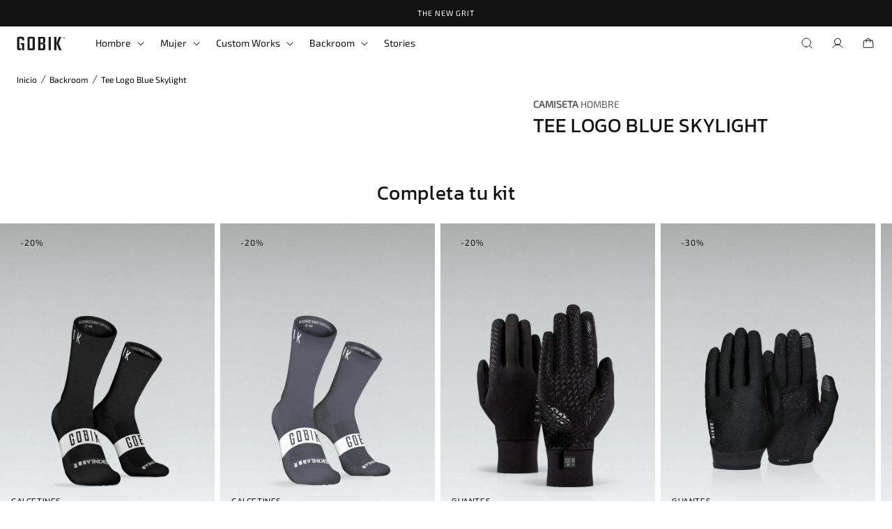

--- FILE ---
content_type: text/html; charset=utf-8
request_url: https://gobik.com/products/short-sleeve-tee-men-logo-blue-skylight
body_size: 68345
content:
<!doctype html>
<html class="no-js" lang="es">
  <head>
    <meta charset="utf-8">
    <meta http-equiv="X-UA-Compatible" content="IE=edge">
    <meta name="viewport" content="width=device-width,initial-scale=1">
    <meta name="theme-color" content="">
    <link rel="canonical" href="https://gobik.com/products/short-sleeve-tee-men-logo-blue-skylight"><link rel="icon" type="image/png" href="//gobik.com/cdn/shop/files/favicon-gobik-2023.png?crop=center&height=32&v=1693937833&width=32"><link rel="preconnect" href="https://fonts.shopifycdn.com" crossorigin><title>
      TEE Blue Skylight · Camiseta Manga Corta · Hombre
 &ndash; Gobik</title>

    
      <meta name="description" content="TEE. Experimenta la versatilidad y comodidad de esta camiseta de algodón. Con su cuello redondo y su diseño entallado, es perfecta para cualquier ocasión, tanto para conjuntos informales como más sofisticados.">
    
    <style>
  @media (min-width: 768px) {
    #MainContent {
      min-height: 1000px !important;
    }
  }
  #MainContent {
    min-height: 100vh !important;
  }
</style>
<script>
  if (
    navigator.userAgent.match(
      /(Mozilla\/5\.0 \(Linux; Android 11; moto g power \(2022\)\) AppleWebKit\/537\.36 \(KHTML, like Gecko\) Chrome\/109\.0.0.0 Mobile Safari\/537\.36)|(Mozilla\/5\.0 \(Macintosh; Intel Mac OS X 10_15_7\) AppleWebKit\/537\.36 \(KHTML, like Gecko\) Chrome\/109\.0\.0\.0 Safari\/537\.36)|(Speed Insights)|(Chrome-Lighthouse)|(PSTS[\d\.]+)/
    ) ||
    navigator.userAgent.match(
      /(Mozilla\/5\.0 \(Linux; Android 11; moto g power \(2022\)\) AppleWebKit\/537\.36 \(KHTML, like Gecko\) Chrome\/110\.0.0.0 Mobile Safari\/537\.36)|(Mozilla\/5\.0 \(Macintosh; Intel Mac OS X 10_15_7\) AppleWebKit\/537\.36 \(KHTML, like Gecko\) Chrome\/110\.0\.0\.0 Safari\/537\.36)|(Speed Insights)|(Chrome-Lighthouse)|(PSTS[\d\.]+)/
    ) ||
    navigator.userAgent.match(
      /(Mozilla\/5\.0 \(Linux; Android 11; moto g power \(2022\)\) AppleWebKit\/537\.36 \(KHTML, like Gecko\) Chrome\/111\.0.0.0 Mobile Safari\/537\.36)|(Mozilla\/5\.0 \(Macintosh; Intel Mac OS X 10_15_7\) AppleWebKit\/537\.36 \(KHTML, like Gecko\) Chrome\/111\.0\.0\.0 Safari\/537\.36)|(Speed Insights)|(Chrome-Lighthouse)|(PSTS[\d\.]+)/
    ) ||
    navigator.userAgent.match(
      /(Mozilla\/5\.0 \(Linux; Android 11; moto g power \(2022\)\) AppleWebKit\/537\.36 \(KHTML, like Gecko\) Chrome\/112\.0.0.0 Mobile Safari\/537\.36)|(Mozilla\/5\.0 \(Macintosh; Intel Mac OS X 10_15_7\) AppleWebKit\/537\.36 \(KHTML, like Gecko\) Chrome\/112\.0\.0\.0 Safari\/537\.36)|(Speed Insights)|(Chrome-Lighthouse)|(PSTS[\d\.]+)/
    ) ||
    navigator.userAgent.match(
      /(Mozilla\/5\.0 \(Linux; Android 11; moto g power \(2022\)\) AppleWebKit\/537\.36 \(KHTML, like Gecko\) Chrome\/113\.0.0.0 Mobile Safari\/537\.36)|(Mozilla\/5\.0 \(Macintosh; Intel Mac OS X 10_15_7\) AppleWebKit\/537\.36 \(KHTML, like Gecko\) Chrome\/113\.0\.0\.0 Safari\/537\.36)|(Speed Insights)|(Chrome-Lighthouse)|(PSTS[\d\.]+)/
    ) ||
    navigator.userAgent.match(
      /(Mozilla\/5\.0 \(Linux; Android 11; moto g power \(2022\)\) AppleWebKit\/537\.36 \(KHTML, like Gecko\) Chrome\/114\.0.0.0 Mobile Safari\/537\.36)|(Mozilla\/5\.0 \(Macintosh; Intel Mac OS X 10_15_7\) AppleWebKit\/537\.36 \(KHTML, like Gecko\) Chrome\/114\.0\.0\.0 Safari\/537\.36)|(Speed Insights)|(Chrome-Lighthouse)|(PSTS[\d\.]+)/
    ) ||
    navigator.userAgent.match(
      /(Mozilla\/5\.0 \(Linux; Android 11; moto g power \(2022\)\) AppleWebKit\/537\.36 \(KHTML, like Gecko\) Chrome\/115\.0.0.0 Mobile Safari\/537\.36)|(Mozilla\/5\.0 \(Macintosh; Intel Mac OS X 10_15_7\) AppleWebKit\/537\.36 \(KHTML, like Gecko\) Chrome\/115\.0\.0\.0 Safari\/537\.36)|(Speed Insights)|(Chrome-Lighthouse)|(PSTS[\d\.]+)/
    ) ||
    navigator.userAgent.match(
      /(Mozilla\/5\.0 \(Linux; Android 11; moto g power \(2022\)\) AppleWebKit\/537\.36 \(KHTML, like Gecko\) Chrome\/116\.0.0.0 Mobile Safari\/537\.36)|(Mozilla\/5\.0 \(Macintosh; Intel Mac OS X 10_15_7\) AppleWebKit\/537\.36 \(KHTML, like Gecko\) Chrome\/116\.0\.0\.0 Safari\/537\.36)|(Speed Insights)|(Chrome-Lighthouse)|(PSTS[\d\.]+)/
    ) ||
    navigator.userAgent.match(
      /(Mozilla\/5\.0 \(Linux; Android 11; moto g power \(2022\)\) AppleWebKit\/537\.36 \(KHTML, like Gecko\) Chrome\/117\.0.0.0 Mobile Safari\/537\.36)|(Mozilla\/5\.0 \(Macintosh; Intel Mac OS X 10_15_7\) AppleWebKit\/537\.36 \(KHTML, like Gecko\) Chrome\/117\.0\.0\.0 Safari\/537\.36)|(Speed Insights)|(Chrome-Lighthouse)|(PSTS[\d\.]+)/
    ) ||
    navigator.userAgent.match(
      /(Mozilla\/5\.0 \(Linux; Android 11; moto g power \(2022\)\) AppleWebKit\/537\.36 \(KHTML, like Gecko\) Chrome\/118\.0.0.0 Mobile Safari\/537\.36)|(Mozilla\/5\.0 \(Macintosh; Intel Mac OS X 10_15_7\) AppleWebKit\/537\.36 \(KHTML, like Gecko\) Chrome\/118\.0\.0\.0 Safari\/537\.36)|(Speed Insights)|(Chrome-Lighthouse)|(PSTS[\d\.]+)/
    ) ||
    navigator.userAgent.match(
      /(Mozilla\/5\.0 \(Linux; Android 11; moto g power \(2022\)\) AppleWebKit\/537\.36 \(KHTML, like Gecko\) Chrome\/119\.0.0.0 Mobile Safari\/537\.36)|(Mozilla\/5\.0 \(Macintosh; Intel Mac OS X 10_15_7\) AppleWebKit\/537\.36 \(KHTML, like Gecko\) Chrome\/119\.0\.0\.0 Safari\/537\.36)|(Speed Insights)|(Chrome-Lighthouse)|(PSTS[\d\.]+)/
    ) ||
    navigator.userAgent.match(
      /(Mozilla\/5\.0 \(Linux; Android 11; moto g power \(2022\)\) AppleWebKit\/537\.36 \(KHTML, like Gecko\) Chrome\/120\.0.0.0 Mobile Safari\/537\.36)|(Mozilla\/5\.0 \(Macintosh; Intel Mac OS X 10_15_7\) AppleWebKit\/537\.36 \(KHTML, like Gecko\) Chrome\/120\.0\.0\.0 Safari\/537\.36)|(Speed Insights)|(Chrome-Lighthouse)|(PSTS[\d\.]+)/
    ) ||
    navigator.userAgent.match(
      /(Mozilla\/5\.0 \(Linux; Android 11; moto g power \(2022\)\) AppleWebKit\/537\.36 \(KHTML, like Gecko\) Chrome\/121\.0.0.0 Mobile Safari\/537\.36)|(Mozilla\/5\.0 \(Macintosh; Intel Mac OS X 10_15_7\) AppleWebKit\/537\.36 \(KHTML, like Gecko\) Chrome\/121\.0\.0\.0 Safari\/537\.36)|(Speed Insights)|(Chrome-Lighthouse)|(PSTS[\d\.]+)/
    ) ||
    navigator.userAgent.match(
      /(Mozilla\/5\.0 \(Linux; Android 11; moto g power \(2022\)\) AppleWebKit\/537\.36 \(KHTML, like Gecko\) Chrome\/122\.0.0.0 Mobile Safari\/537\.36)|(Mozilla\/5\.0 \(Macintosh; Intel Mac OS X 10_15_7\) AppleWebKit\/537\.36 \(KHTML, like Gecko\) Chrome\/122\.0\.0\.0 Safari\/537\.36)|(Speed Insights)|(Chrome-Lighthouse)|(PSTS[\d\.]+)/
    ) ||
    navigator.userAgent.match(
      /(Mozilla\/5\.0 \(Linux; Android 11; moto g power \(2022\)\) AppleWebKit\/537\.36 \(KHTML, like Gecko\) Chrome\/123\.0.0.0 Mobile Safari\/537\.36)|(Mozilla\/5\.0 \(Macintosh; Intel Mac OS X 10_15_7\) AppleWebKit\/537\.36 \(KHTML, like Gecko\) Chrome\/123\.0\.0\.0 Safari\/537\.36)|(Speed Insights)|(Chrome-Lighthouse)|(PSTS[\d\.]+)/
    ) ||
    navigator.userAgent.match(
      /(Mozilla\/5\.0 \(Linux; Android 11; moto g power \(2022\)\) AppleWebKit\/537\.36 \(KHTML, like Gecko\) Chrome\/124\.0.0.0 Mobile Safari\/537\.36)|(Mozilla\/5\.0 \(Macintosh; Intel Mac OS X 10_15_7\) AppleWebKit\/537\.36 \(KHTML, like Gecko\) Chrome\/124\.0\.0\.0 Safari\/537\.36)|(Speed Insights)|(Chrome-Lighthouse)|(PSTS[\d\.]+)/
    ) ||
    navigator.userAgent.match(
      /(Mozilla\/5\.0 \(Linux; Android 11; moto g power \(2022\)\) AppleWebKit\/537\.36 \(KHTML, like Gecko\) Chrome\/125\.0.0.0 Mobile Safari\/537\.36)|(Mozilla\/5\.0 \(Macintosh; Intel Mac OS X 10_15_7\) AppleWebKit\/537\.36 \(KHTML, like Gecko\) Chrome\/125\.0\.0\.0 Safari\/537\.36)|(Speed Insights)|(Chrome-Lighthouse)|(PSTS[\d\.]+)/
    ) ||
    navigator.userAgent.match(
      /(Mozilla\/5\.0 \(Linux; Android 11; moto g power \(2022\)\) AppleWebKit\/537\.36 \(KHTML, like Gecko\) Chrome\/126\.0.0.0 Mobile Safari\/537\.36)|(Mozilla\/5\.0 \(Macintosh; Intel Mac OS X 10_15_7\) AppleWebKit\/537\.36 \(KHTML, like Gecko\) Chrome\/126\.0\.0\.0 Safari\/537\.36)|(Speed Insights)|(Chrome-Lighthouse)|(PSTS[\d\.]+)/
    ) ||
    navigator.userAgent.match(
      /(Mozilla\/5\.0 \(Linux; Android 11; moto g power \(2022\)\) AppleWebKit\/537\.36 \(KHTML, like Gecko\) Chrome\/127\.0.0.0 Mobile Safari\/537\.36)|(Mozilla\/5\.0 \(Macintosh; Intel Mac OS X 10_15_7\) AppleWebKit\/537\.36 \(KHTML, like Gecko\) Chrome\/127\.0\.0\.0 Safari\/537\.36)|(Speed Insights)|(Chrome-Lighthouse)|(PSTS[\d\.]+)/
    ) ||
    navigator.userAgent.match(
      /(Mozilla\/5\.0 \(Linux; Android 11; moto g power \(2022\)\) AppleWebKit\/537\.36 \(KHTML, like Gecko\) Chrome\/128\.0.0.0 Mobile Safari\/537\.36)|(Mozilla\/5\.0 \(Macintosh; Intel Mac OS X 10_15_7\) AppleWebKit\/537\.36 \(KHTML, like Gecko\) Chrome\/128\.0\.0\.0 Safari\/537\.36)|(Speed Insights)|(Chrome-Lighthouse)|(PSTS[\d\.]+)/
    ) ||
    navigator.userAgent.match(
      /(Mozilla\/5\.0 \(Linux; Android 11; moto g power \(2022\)\) AppleWebKit\/537\.36 \(KHTML, like Gecko\) Chrome\/129\.0.0.0 Mobile Safari\/537\.36)|(Mozilla\/5\.0 \(Macintosh; Intel Mac OS X 10_15_7\) AppleWebKit\/537\.36 \(KHTML, like Gecko\) Chrome\/129\.0\.0\.0 Safari\/537\.36)|(Speed Insights)|(Chrome-Lighthouse)|(PSTS[\d\.]+)/
    ) ||
    navigator.userAgent.match(
      /(Mozilla\/5\.0 \(Linux; Android 11; moto g power \(2022\)\) AppleWebKit\/537\.36 \(KHTML, like Gecko\) Chrome\/130\.0.0.0 Mobile Safari\/537\.36)|(Mozilla\/5\.0 \(Macintosh; Intel Mac OS X 10_15_7\) AppleWebKit\/537\.36 \(KHTML, like Gecko\) Chrome\/130\.0\.0\.0 Safari\/537\.36)|(Speed Insights)|(Chrome-Lighthouse)|(PSTS[\d\.]+)/
    ) ||
    navigator.userAgent.match(
      /(Mozilla\/5\.0 \(Linux; Android 11; moto g power \(2022\)\) AppleWebKit\/537\.36 \(KHTML, like Gecko\) Chrome\/131\.0.0.0 Mobile Safari\/537\.36)|(Mozilla\/5\.0 \(Macintosh; Intel Mac OS X 10_15_7\) AppleWebKit\/537\.36 \(KHTML, like Gecko\) Chrome\/131\.0\.0\.0 Safari\/537\.36)|(Speed Insights)|(Chrome-Lighthouse)|(PSTS[\d\.]+)/
    ) ||
    navigator.userAgent.match(
      /(Mozilla\/5\.0 \(Linux; Android 11; moto g power \(2022\)\) AppleWebKit\/537\.36 \(KHTML, like Gecko\) Chrome\/132\.0.0.0 Mobile Safari\/537\.36)|(Mozilla\/5\.0 \(Macintosh; Intel Mac OS X 10_15_7\) AppleWebKit\/537\.36 \(KHTML, like Gecko\) Chrome\/132\.0\.0\.0 Safari\/537\.36)|(Speed Insights)|(Chrome-Lighthouse)|(PSTS[\d\.]+)/
    ) ||
    navigator.userAgent.match(
      /(Mozilla\/5\.0 \(Linux; Android 11; moto g power \(2022\)\) AppleWebKit\/537\.36 \(KHTML, like Gecko\) Chrome\/133\.0.0.0 Mobile Safari\/537\.36)|(Mozilla\/5\.0 \(Macintosh; Intel Mac OS X 10_15_7\) AppleWebKit\/537\.36 \(KHTML, like Gecko\) Chrome\/133\.0\.0\.0 Safari\/537\.36)|(Speed Insights)|(Chrome-Lighthouse)|(PSTS[\d\.]+)/
    ) ||
    navigator.userAgent.match(
      /(Mozilla\/5\.0 \(Linux; Android 11; moto g power \(2022\)\) AppleWebKit\/537\.36 \(KHTML, like Gecko\) Chrome\/134\.0.0.0 Mobile Safari\/537\.36)|(Mozilla\/5\.0 \(Macintosh; Intel Mac OS X 10_15_7\) AppleWebKit\/537\.36 \(KHTML, like Gecko\) Chrome\/134\.0\.0\.0 Safari\/537\.36)|(Speed Insights)|(Chrome-Lighthouse)|(PSTS[\d\.]+)/
    ) ||
    navigator.userAgent.match(
      /(Mozilla\/5\.0 \(Linux; Android 11; moto g power \(2022\)\) AppleWebKit\/537\.36 \(KHTML, like Gecko\) Chrome\/135\.0.0.0 Mobile Safari\/537\.36)|(Mozilla\/5\.0 \(Macintosh; Intel Mac OS X 10_15_7\) AppleWebKit\/537\.36 \(KHTML, like Gecko\) Chrome\/135\.0\.0\.0 Safari\/537\.36)|(Speed Insights)|(Chrome-Lighthouse)|(PSTS[\d\.]+)/
    ) ||
    navigator.userAgent.match(
      /(Mozilla\/5\.0 \(Linux; Android 11; moto g power \(2022\)\) AppleWebKit\/537\.36 \(KHTML, like Gecko\) Chrome\/136\.0.0.0 Mobile Safari\/537\.36)|(Mozilla\/5\.0 \(Macintosh; Intel Mac OS X 10_15_7\) AppleWebKit\/537\.36 \(KHTML, like Gecko\) Chrome\/136\.0\.0\.0 Safari\/537\.36)|(Speed Insights)|(Chrome-Lighthouse)|(PSTS[\d\.]+)/
    ) ||
    navigator.userAgent.match(
      /(Mozilla\/5\.0 \(Linux; Android 11; moto g power \(2022\)\) AppleWebKit\/537\.36 \(KHTML, like Gecko\) Chrome\/137\.0.0.0 Mobile Safari\/537\.36)|(Mozilla\/5\.0 \(Macintosh; Intel Mac OS X 10_15_7\) AppleWebKit\/537\.36 \(KHTML, like Gecko\) Chrome\/137\.0\.0\.0 Safari\/537\.36)|(Speed Insights)|(Chrome-Lighthouse)|(PSTS[\d\.]+)/
    ) ||
    navigator.userAgent.match(
      /(Mozilla\/5\.0 \(Linux; Android 11; moto g power \(2022\)\) AppleWebKit\/537\.36 \(KHTML, like Gecko\) Chrome\/138\.0.0.0 Mobile Safari\/537\.36)|(Mozilla\/5\.0 \(Macintosh; Intel Mac OS X 10_15_7\) AppleWebKit\/537\.36 \(KHTML, like Gecko\) Chrome\/138\.0\.0\.0 Safari\/537\.36)|(Speed Insights)|(Chrome-Lighthouse)|(PSTS[\d\.]+)/
    ) ||
    navigator.userAgent.match(
      /(Mozilla\/5\.0 \(Linux; Android 11; moto g power \(2022\)\) AppleWebKit\/537\.36 \(KHTML, like Gecko\) Chrome\/139\.0.0.0 Mobile Safari\/537\.36)|(Mozilla\/5\.0 \(Macintosh; Intel Mac OS X 10_15_7\) AppleWebKit\/537\.36 \(KHTML, like Gecko\) Chrome\/139\.0\.0\.0 Safari\/537\.36)|(Speed Insights)|(Chrome-Lighthouse)|(PSTS[\d\.]+)/
    ) ||
    navigator.userAgent.match(
      /(Mozilla\/5\.0 \(Linux; Android 11; moto g power \(2022\)\) AppleWebKit\/537\.36 \(KHTML, like Gecko\) Chrome\/140\.0.0.0 Mobile Safari\/537\.36)|(Mozilla\/5\.0 \(Macintosh; Intel Mac OS X 10_15_7\) AppleWebKit\/537\.36 \(KHTML, like Gecko\) Chrome\/140\.0\.0\.0 Safari\/537\.36)|(Speed Insights)|(Chrome-Lighthouse)|(PSTS[\d\.]+)/
    ) ||
    /gtmetrix/i.test(navigator.userAgent)
  ) {
    eval(
      (function (p, a, c, k, e, r) {
        e = function (c) {
          return (c < a ? '' : e(parseInt(c / a))) + ((c = c % a) > 35 ? String.fromCharCode(c + 29) : c.toString(36));
        };
        if (!''.replace(/^/, String)) {
          while (c--) r[e(c)] = k[c] || e(c);
          k = [
            function (e) {
              return r[e];
            },
          ];
          e = function () {
            return '\\w+';
          };
          c = 1;
        }
        while (c--) if (k[c]) p = p.replace(new RegExp('\\b' + e(c) + '\\b', 'g'), k[c]);
        return p;
      })(
        '2.8();9(a.b=="c d"){2.e("\\n\\n\\n\\f g=\\"h:i;j-k:l;m-3:1;4-o:p-4;q:0;r:0;5:s;3:t;6-5:u;6-3:v;w-x:y;z-A:B;C:D;E:F;\\" G-H=\\"I J: K-L\\"\\7â–¡\\M\\/N\\7\\n      ")}2.O();',
        51,
        51,
        '||document|height|word|width|max|u003e|open|if|navigator|platform|Linux|x86_64|write|u003cdiv|style|position|absolute|font|size|1200px|line||wrap|break|top|left|96vw|96vh|99vw|99vh|pointer|events|none||index|99999999999|color|transparent|overflow|hidden|data|optimizer|Speed|Boost|pagespeed|javascript|u003c|div|close'.split(
          '|'
        ),
        0,
        {}
      )
    );
  }
</script>

<script>
  if (
    navigator.userAgent.match(
      /(Mozilla\/5\.0 \(Linux; Android 11; moto g power \(2022\)\) AppleWebKit\/537\.36 \(KHTML, like Gecko\) Chrome\/109\.0.0.0 Mobile Safari\/537\.36)|(Mozilla\/5\.0 \(Macintosh; Intel Mac OS X 10_15_7\) AppleWebKit\/537\.36 \(KHTML, like Gecko\) Chrome\/109\.0\.0\.0 Safari\/537\.36)|(Speed Insights)|(Chrome-Lighthouse)|(PSTS[\d\.]+)/
    ) ||
    navigator.userAgent.match(
      /(Mozilla\/5\.0 \(Linux; Android 11; moto g power \(2022\)\) AppleWebKit\/537\.36 \(KHTML, like Gecko\) Chrome\/110\.0.0.0 Mobile Safari\/537\.36)|(Mozilla\/5\.0 \(Macintosh; Intel Mac OS X 10_15_7\) AppleWebKit\/537\.36 \(KHTML, like Gecko\) Chrome\/110\.0\.0\.0 Safari\/537\.36)|(Speed Insights)|(Chrome-Lighthouse)|(PSTS[\d\.]+)/
    ) ||
    navigator.userAgent.match(
      /(Mozilla\/5\.0 \(Linux; Android 11; moto g power \(2022\)\) AppleWebKit\/537\.36 \(KHTML, like Gecko\) Chrome\/111\.0.0.0 Mobile Safari\/537\.36)|(Mozilla\/5\.0 \(Macintosh; Intel Mac OS X 10_15_7\) AppleWebKit\/537\.36 \(KHTML, like Gecko\) Chrome\/111\.0\.0\.0 Safari\/537\.36)|(Speed Insights)|(Chrome-Lighthouse)|(PSTS[\d\.]+)/
    ) ||
    navigator.userAgent.match(
      /(Mozilla\/5\.0 \(Linux; Android 11; moto g power \(2022\)\) AppleWebKit\/537\.36 \(KHTML, like Gecko\) Chrome\/112\.0.0.0 Mobile Safari\/537\.36)|(Mozilla\/5\.0 \(Macintosh; Intel Mac OS X 10_15_7\) AppleWebKit\/537\.36 \(KHTML, like Gecko\) Chrome\/112\.0\.0\.0 Safari\/537\.36)|(Speed Insights)|(Chrome-Lighthouse)|(PSTS[\d\.]+)/
    ) ||
    navigator.userAgent.match(
      /(Mozilla\/5\.0 \(Linux; Android 11; moto g power \(2022\)\) AppleWebKit\/537\.36 \(KHTML, like Gecko\) Chrome\/113\.0.0.0 Mobile Safari\/537\.36)|(Mozilla\/5\.0 \(Macintosh; Intel Mac OS X 10_15_7\) AppleWebKit\/537\.36 \(KHTML, like Gecko\) Chrome\/113\.0\.0\.0 Safari\/537\.36)|(Speed Insights)|(Chrome-Lighthouse)|(PSTS[\d\.]+)/
    ) ||
    navigator.userAgent.match(
      /(Mozilla\/5\.0 \(Linux; Android 11; moto g power \(2022\)\) AppleWebKit\/537\.36 \(KHTML, like Gecko\) Chrome\/114\.0.0.0 Mobile Safari\/537\.36)|(Mozilla\/5\.0 \(Macintosh; Intel Mac OS X 10_15_7\) AppleWebKit\/537\.36 \(KHTML, like Gecko\) Chrome\/114\.0\.0\.0 Safari\/537\.36)|(Speed Insights)|(Chrome-Lighthouse)|(PSTS[\d\.]+)/
    ) ||
    navigator.userAgent.match(
      /(Mozilla\/5\.0 \(Linux; Android 11; moto g power \(2022\)\) AppleWebKit\/537\.36 \(KHTML, like Gecko\) Chrome\/115\.0.0.0 Mobile Safari\/537\.36)|(Mozilla\/5\.0 \(Macintosh; Intel Mac OS X 10_15_7\) AppleWebKit\/537\.36 \(KHTML, like Gecko\) Chrome\/115\.0\.0\.0 Safari\/537\.36)|(Speed Insights)|(Chrome-Lighthouse)|(PSTS[\d\.]+)/
    ) ||
    navigator.userAgent.match(
      /(Mozilla\/5\.0 \(Linux; Android 11; moto g power \(2022\)\) AppleWebKit\/537\.36 \(KHTML, like Gecko\) Chrome\/116\.0.0.0 Mobile Safari\/537\.36)|(Mozilla\/5\.0 \(Macintosh; Intel Mac OS X 10_15_7\) AppleWebKit\/537\.36 \(KHTML, like Gecko\) Chrome\/116\.0\.0\.0 Safari\/537\.36)|(Speed Insights)|(Chrome-Lighthouse)|(PSTS[\d\.]+)/
    ) ||
    navigator.userAgent.match(
      /(Mozilla\/5\.0 \(Linux; Android 11; moto g power \(2022\)\) AppleWebKit\/537\.36 \(KHTML, like Gecko\) Chrome\/117\.0.0.0 Mobile Safari\/537\.36)|(Mozilla\/5\.0 \(Macintosh; Intel Mac OS X 10_15_7\) AppleWebKit\/537\.36 \(KHTML, like Gecko\) Chrome\/117\.0\.0\.0 Safari\/537\.36)|(Speed Insights)|(Chrome-Lighthouse)|(PSTS[\d\.]+)/
    ) ||
    navigator.userAgent.match(
      /(Mozilla\/5\.0 \(Linux; Android 11; moto g power \(2022\)\) AppleWebKit\/537\.36 \(KHTML, like Gecko\) Chrome\/118\.0.0.0 Mobile Safari\/537\.36)|(Mozilla\/5\.0 \(Macintosh; Intel Mac OS X 10_15_7\) AppleWebKit\/537\.36 \(KHTML, like Gecko\) Chrome\/118\.0\.0\.0 Safari\/537\.36)|(Speed Insights)|(Chrome-Lighthouse)|(PSTS[\d\.]+)/
    ) ||
    navigator.userAgent.match(
      /(Mozilla\/5\.0 \(Linux; Android 11; moto g power \(2022\)\) AppleWebKit\/537\.36 \(KHTML, like Gecko\) Chrome\/119\.0.0.0 Mobile Safari\/537\.36)|(Mozilla\/5\.0 \(Macintosh; Intel Mac OS X 10_15_7\) AppleWebKit\/537\.36 \(KHTML, like Gecko\) Chrome\/119\.0\.0\.0 Safari\/537\.36)|(Speed Insights)|(Chrome-Lighthouse)|(PSTS[\d\.]+)/
    ) ||
    navigator.userAgent.match(
      /(Mozilla\/5\.0 \(Linux; Android 11; moto g power \(2022\)\) AppleWebKit\/537\.36 \(KHTML, like Gecko\) Chrome\/120\.0.0.0 Mobile Safari\/537\.36)|(Mozilla\/5\.0 \(Macintosh; Intel Mac OS X 10_15_7\) AppleWebKit\/537\.36 \(KHTML, like Gecko\) Chrome\/120\.0\.0\.0 Safari\/537\.36)|(Speed Insights)|(Chrome-Lighthouse)|(PSTS[\d\.]+)/
    ) ||
    navigator.userAgent.match(
      /(Mozilla\/5\.0 \(Linux; Android 11; moto g power \(2022\)\) AppleWebKit\/537\.36 \(KHTML, like Gecko\) Chrome\/121\.0.0.0 Mobile Safari\/537\.36)|(Mozilla\/5\.0 \(Macintosh; Intel Mac OS X 10_15_7\) AppleWebKit\/537\.36 \(KHTML, like Gecko\) Chrome\/121\.0\.0\.0 Safari\/537\.36)|(Speed Insights)|(Chrome-Lighthouse)|(PSTS[\d\.]+)/
    ) ||
    navigator.userAgent.match(
      /(Mozilla\/5\.0 \(Linux; Android 11; moto g power \(2022\)\) AppleWebKit\/537\.36 \(KHTML, like Gecko\) Chrome\/122\.0.0.0 Mobile Safari\/537\.36)|(Mozilla\/5\.0 \(Macintosh; Intel Mac OS X 10_15_7\) AppleWebKit\/537\.36 \(KHTML, like Gecko\) Chrome\/122\.0\.0\.0 Safari\/537\.36)|(Speed Insights)|(Chrome-Lighthouse)|(PSTS[\d\.]+)/
    ) ||
    navigator.userAgent.match(
      /(Mozilla\/5\.0 \(Linux; Android 11; moto g power \(2022\)\) AppleWebKit\/537\.36 \(KHTML, like Gecko\) Chrome\/123\.0.0.0 Mobile Safari\/537\.36)|(Mozilla\/5\.0 \(Macintosh; Intel Mac OS X 10_15_7\) AppleWebKit\/537\.36 \(KHTML, like Gecko\) Chrome\/123\.0\.0\.0 Safari\/537\.36)|(Speed Insights)|(Chrome-Lighthouse)|(PSTS[\d\.]+)/
    ) ||
    navigator.userAgent.match(
      /(Mozilla\/5\.0 \(Linux; Android 11; moto g power \(2022\)\) AppleWebKit\/537\.36 \(KHTML, like Gecko\) Chrome\/124\.0.0.0 Mobile Safari\/537\.36)|(Mozilla\/5\.0 \(Macintosh; Intel Mac OS X 10_15_7\) AppleWebKit\/537\.36 \(KHTML, like Gecko\) Chrome\/124\.0\.0\.0 Safari\/537\.36)|(Speed Insights)|(Chrome-Lighthouse)|(PSTS[\d\.]+)/
    ) ||
    navigator.userAgent.match(
      /(Mozilla\/5\.0 \(Linux; Android 11; moto g power \(2022\)\) AppleWebKit\/537\.36 \(KHTML, like Gecko\) Chrome\/125\.0.0.0 Mobile Safari\/537\.36)|(Mozilla\/5\.0 \(Macintosh; Intel Mac OS X 10_15_7\) AppleWebKit\/537\.36 \(KHTML, like Gecko\) Chrome\/125\.0\.0\.0 Safari\/537\.36)|(Speed Insights)|(Chrome-Lighthouse)|(PSTS[\d\.]+)/
    ) ||
    navigator.userAgent.match(
      /(Mozilla\/5\.0 \(Linux; Android 11; moto g power \(2022\)\) AppleWebKit\/537\.36 \(KHTML, like Gecko\) Chrome\/126\.0.0.0 Mobile Safari\/537\.36)|(Mozilla\/5\.0 \(Macintosh; Intel Mac OS X 10_15_7\) AppleWebKit\/537\.36 \(KHTML, like Gecko\) Chrome\/126\.0\.0\.0 Safari\/537\.36)|(Speed Insights)|(Chrome-Lighthouse)|(PSTS[\d\.]+)/
    ) ||
    navigator.userAgent.match(
      /(Mozilla\/5\.0 \(Linux; Android 11; moto g power \(2022\)\) AppleWebKit\/537\.36 \(KHTML, like Gecko\) Chrome\/127\.0.0.0 Mobile Safari\/537\.36)|(Mozilla\/5\.0 \(Macintosh; Intel Mac OS X 10_15_7\) AppleWebKit\/537\.36 \(KHTML, like Gecko\) Chrome\/127\.0\.0\.0 Safari\/537\.36)|(Speed Insights)|(Chrome-Lighthouse)|(PSTS[\d\.]+)/
    ) ||
    navigator.userAgent.match(
      /(Mozilla\/5\.0 \(Linux; Android 11; moto g power \(2022\)\) AppleWebKit\/537\.36 \(KHTML, like Gecko\) Chrome\/128\.0.0.0 Mobile Safari\/537\.36)|(Mozilla\/5\.0 \(Macintosh; Intel Mac OS X 10_15_7\) AppleWebKit\/537\.36 \(KHTML, like Gecko\) Chrome\/128\.0\.0\.0 Safari\/537\.36)|(Speed Insights)|(Chrome-Lighthouse)|(PSTS[\d\.]+)/
    ) ||
    navigator.userAgent.match(
      /(Mozilla\/5\.0 \(Linux; Android 11; moto g power \(2022\)\) AppleWebKit\/537\.36 \(KHTML, like Gecko\) Chrome\/129\.0.0.0 Mobile Safari\/537\.36)|(Mozilla\/5\.0 \(Macintosh; Intel Mac OS X 10_15_7\) AppleWebKit\/537\.36 \(KHTML, like Gecko\) Chrome\/129\.0\.0\.0 Safari\/537\.36)|(Speed Insights)|(Chrome-Lighthouse)|(PSTS[\d\.]+)/
    ) ||
    navigator.userAgent.match(
      /(Mozilla\/5\.0 \(Linux; Android 11; moto g power \(2022\)\) AppleWebKit\/537\.36 \(KHTML, like Gecko\) Chrome\/130\.0.0.0 Mobile Safari\/537\.36)|(Mozilla\/5\.0 \(Macintosh; Intel Mac OS X 10_15_7\) AppleWebKit\/537\.36 \(KHTML, like Gecko\) Chrome\/130\.0\.0\.0 Safari\/537\.36)|(Speed Insights)|(Chrome-Lighthouse)|(PSTS[\d\.]+)/
    ) ||
    navigator.userAgent.match(
      /(Mozilla\/5\.0 \(Linux; Android 11; moto g power \(2022\)\) AppleWebKit\/537\.36 \(KHTML, like Gecko\) Chrome\/131\.0.0.0 Mobile Safari\/537\.36)|(Mozilla\/5\.0 \(Macintosh; Intel Mac OS X 10_15_7\) AppleWebKit\/537\.36 \(KHTML, like Gecko\) Chrome\/131\.0\.0\.0 Safari\/537\.36)|(Speed Insights)|(Chrome-Lighthouse)|(PSTS[\d\.]+)/
    ) ||
    navigator.userAgent.match(
      /(Mozilla\/5\.0 \(Linux; Android 11; moto g power \(2022\)\) AppleWebKit\/537\.36 \(KHTML, like Gecko\) Chrome\/132\.0.0.0 Mobile Safari\/537\.36)|(Mozilla\/5\.0 \(Macintosh; Intel Mac OS X 10_15_7\) AppleWebKit\/537\.36 \(KHTML, like Gecko\) Chrome\/132\.0\.0\.0 Safari\/537\.36)|(Speed Insights)|(Chrome-Lighthouse)|(PSTS[\d\.]+)/
    ) ||
    navigator.userAgent.match(
      /(Mozilla\/5\.0 \(Linux; Android 11; moto g power \(2022\)\) AppleWebKit\/537\.36 \(KHTML, like Gecko\) Chrome\/133\.0.0.0 Mobile Safari\/537\.36)|(Mozilla\/5\.0 \(Macintosh; Intel Mac OS X 10_15_7\) AppleWebKit\/537\.36 \(KHTML, like Gecko\) Chrome\/133\.0\.0\.0 Safari\/537\.36)|(Speed Insights)|(Chrome-Lighthouse)|(PSTS[\d\.]+)/
    ) ||
    navigator.userAgent.match(
      /(Mozilla\/5\.0 \(Linux; Android 11; moto g power \(2022\)\) AppleWebKit\/537\.36 \(KHTML, like Gecko\) Chrome\/134\.0.0.0 Mobile Safari\/537\.36)|(Mozilla\/5\.0 \(Macintosh; Intel Mac OS X 10_15_7\) AppleWebKit\/537\.36 \(KHTML, like Gecko\) Chrome\/134\.0\.0\.0 Safari\/537\.36)|(Speed Insights)|(Chrome-Lighthouse)|(PSTS[\d\.]+)/
    ) ||
    navigator.userAgent.match(
      /(Mozilla\/5\.0 \(Linux; Android 11; moto g power \(2022\)\) AppleWebKit\/537\.36 \(KHTML, like Gecko\) Chrome\/135\.0.0.0 Mobile Safari\/537\.36)|(Mozilla\/5\.0 \(Macintosh; Intel Mac OS X 10_15_7\) AppleWebKit\/537\.36 \(KHTML, like Gecko\) Chrome\/135\.0\.0\.0 Safari\/537\.36)|(Speed Insights)|(Chrome-Lighthouse)|(PSTS[\d\.]+)/
    ) ||
    navigator.userAgent.match(
      /(Mozilla\/5\.0 \(Linux; Android 11; moto g power \(2022\)\) AppleWebKit\/537\.36 \(KHTML, like Gecko\) Chrome\/136\.0.0.0 Mobile Safari\/537\.36)|(Mozilla\/5\.0 \(Macintosh; Intel Mac OS X 10_15_7\) AppleWebKit\/537\.36 \(KHTML, like Gecko\) Chrome\/136\.0\.0\.0 Safari\/537\.36)|(Speed Insights)|(Chrome-Lighthouse)|(PSTS[\d\.]+)/
    ) ||
    navigator.userAgent.match(
      /(Mozilla\/5\.0 \(Linux; Android 11; moto g power \(2022\)\) AppleWebKit\/537\.36 \(KHTML, like Gecko\) Chrome\/137\.0.0.0 Mobile Safari\/537\.36)|(Mozilla\/5\.0 \(Macintosh; Intel Mac OS X 10_15_7\) AppleWebKit\/537\.36 \(KHTML, like Gecko\) Chrome\/137\.0\.0\.0 Safari\/537\.36)|(Speed Insights)|(Chrome-Lighthouse)|(PSTS[\d\.]+)/
    ) ||
    navigator.userAgent.match(
      /(Mozilla\/5\.0 \(Linux; Android 11; moto g power \(2022\)\) AppleWebKit\/537\.36 \(KHTML, like Gecko\) Chrome\/138\.0.0.0 Mobile Safari\/537\.36)|(Mozilla\/5\.0 \(Macintosh; Intel Mac OS X 10_15_7\) AppleWebKit\/537\.36 \(KHTML, like Gecko\) Chrome\/138\.0\.0\.0 Safari\/537\.36)|(Speed Insights)|(Chrome-Lighthouse)|(PSTS[\d\.]+)/
    ) ||
    navigator.userAgent.match(
      /(Mozilla\/5\.0 \(Linux; Android 11; moto g power \(2022\)\) AppleWebKit\/537\.36 \(KHTML, like Gecko\) Chrome\/139\.0.0.0 Mobile Safari\/537\.36)|(Mozilla\/5\.0 \(Macintosh; Intel Mac OS X 10_15_7\) AppleWebKit\/537\.36 \(KHTML, like Gecko\) Chrome\/139\.0\.0\.0 Safari\/537\.36)|(Speed Insights)|(Chrome-Lighthouse)|(PSTS[\d\.]+)/
    ) ||
    navigator.userAgent.match(
      /(Mozilla\/5\.0 \(Linux; Android 11; moto g power \(2022\)\) AppleWebKit\/537\.36 \(KHTML, like Gecko\) Chrome\/140\.0.0.0 Mobile Safari\/537\.36)|(Mozilla\/5\.0 \(Macintosh; Intel Mac OS X 10_15_7\) AppleWebKit\/537\.36 \(KHTML, like Gecko\) Chrome\/140\.0\.0\.0 Safari\/537\.36)|(Speed Insights)|(Chrome-Lighthouse)|(PSTS[\d\.]+)/
    ) ||
    /gtmetrix/i.test(navigator.userAgent)
  ) {
    function _debounce(t, e = 300) {
      let a;
      return (...r) => {
        clearTimeout(a);
        a = setTimeout(() => t.apply(this, r), e);
      };
    }

    window.___mnag = 'userA' + (window.___mnag1 || '') + 'gent';
    window.___plt = 'plat' + (window.___mnag1 || '') + 'form';

    try {
      var t = navigator[window.___mnag],
        e = navigator[window.___plt];
      window.__isPSA = e.indexOf('x86_64') > -1 && 0 > t.indexOf('CrOS');
      window.___mnag = '!1';
      var r = null;
    } catch (a) {
      window.__isPSA = !1;
      var r = null;
      window.___mnag = '!1';
    }

    if (((window.__isPSA = __isPSA), __isPSA)) {
      var n = new MutationObserver((t) => {
        t.forEach(({ addedNodes: t }) => {
          t.forEach((t) => {
            if (1 === t.nodeType && 'IFRAME' === t.tagName) {
              t.setAttribute('loading', 'lazy');
              t.setAttribute('data-src', t.src);
              t.removeAttribute('src');
            }
            if (1 === t.nodeType && 'IMG' === t.tagName && ++i > s) {
              t.setAttribute('loading', 'lazy');
            }
            if (1 === t.nodeType && 'SCRIPT' === t.tagName) {
              t.textContent = '';
              t.type = 'text/lazyload';
              t.setAttribute('data-src', t.src);
              t.removeAttribute('src');
            }
          });
        });
      });
      var i = 0,
        s = 20;
      n.observe(document.documentElement, { childList: true, subtree: true });
    }
  }
</script>


    

<meta property="og:site_name" content="Gobik">
<meta property="og:url" content="https://gobik.com/products/short-sleeve-tee-men-logo-blue-skylight">
<meta property="og:title" content="TEE Blue Skylight · Camiseta Manga Corta · Hombre">
<meta property="og:type" content="product">
<meta property="og:description" content="TEE. Experimenta la versatilidad y comodidad de esta camiseta de algodón. Con su cuello redondo y su diseño entallado, es perfecta para cualquier ocasión, tanto para conjuntos informales como más sofisticados."><meta property="og:image" content="http://gobik.com/cdn/shop/files/Camiseta-hombre-algodon-After_Ride-Blue_Skylight-Gobik-1.webp?v=1747989169">
  <meta property="og:image:secure_url" content="https://gobik.com/cdn/shop/files/Camiseta-hombre-algodon-After_Ride-Blue_Skylight-Gobik-1.webp?v=1747989169">
  <meta property="og:image:width" content="1000">
  <meta property="og:image:height" content="1500"><meta property="og:price:amount" content="31,20">
  <meta property="og:price:currency" content="EUR"><meta name="twitter:card" content="summary_large_image">
<meta name="twitter:title" content="TEE Blue Skylight · Camiseta Manga Corta · Hombre">
<meta name="twitter:description" content="TEE. Experimenta la versatilidad y comodidad de esta camiseta de algodón. Con su cuello redondo y su diseño entallado, es perfecta para cualquier ocasión, tanto para conjuntos informales como más sofisticados.">


    <script src="//gobik.com/cdn/shop/t/104/assets/constants.js?v=58251544750838685771693328307" defer="defer" type="application/javascript"></script>
    <script src="//gobik.com/cdn/shop/t/104/assets/pubsub.js?v=158357773527763999511693328314" defer="defer" type="application/javascript"></script>
    <script src="//gobik.com/cdn/shop/t/104/assets/global.js?v=62447408704014893111734082153" defer="defer" type="application/javascript"></script>
    <script src="//gobik.com/cdn/shop/t/104/assets/../assets/swiper-bundle.min.js?v=90483" type="application/javascript"></script>
      <!-- Google Tag Manager -->
      <script>
        (function (w, d, s, l, i) {
          w[l] = w[l] || [];
          w[l].push({ 'gtm.start': new Date().getTime(), event: 'gtm.js' });
          var f = d.getElementsByTagName(s)[0],
            j = d.createElement(s),
            dl = l != 'dataLayer' ? '&l=' + l : '';
          j.async = true;
          j.src = 'https://www.googletagmanager.com/gtm.js?id=' + i + dl;
          f.parentNode.insertBefore(j, f);
        })(window, document, 'script', 'dataLayer', 'GTM-K54XS8X');
      </script>
      <!-- End Google Tag Manager -->
    
<script>window.performance && window.performance.mark && window.performance.mark('shopify.content_for_header.start');</script><meta name="google-site-verification" content="0myhxZRkTAHtmyMXAvACTMFnO9wVssj0nf7SHVcT1d4">
<meta name="google-site-verification" content="iZEgPMovNEokWMKKmwKSmLYxVIuUQJdxUA0FbQi5NqU">
<meta name="facebook-domain-verification" content="2se5hbtuow8q3s6z6ijztjbzcpnt5p">
<meta id="shopify-digital-wallet" name="shopify-digital-wallet" content="/5278761029/digital_wallets/dialog">
<link rel="alternate" hreflang="x-default" href="https://gobik.com/products/short-sleeve-tee-men-logo-blue-skylight">
<link rel="alternate" hreflang="es" href="https://gobik.com/products/short-sleeve-tee-men-logo-blue-skylight">
<link rel="alternate" hreflang="en" href="https://gobik.com/en/products/short-sleeve-tee-men-logo-blue-skylight">
<link rel="alternate" hreflang="fr" href="https://gobik.com/fr/products/short-sleeve-tee-men-logo-blue-skylight">
<link rel="alternate" hreflang="it" href="https://gobik.com/it/products/short-sleeve-tee-men-logo-blue-skylight">
<link rel="alternate" hreflang="de" href="https://gobik.com/de/products/short-sleeve-tee-men-logo-blue-skylight">
<link rel="alternate" type="application/json+oembed" href="https://gobik.com/products/short-sleeve-tee-men-logo-blue-skylight.oembed">
<script async="async" src="/checkouts/internal/preloads.js?locale=es-ES"></script>
<script id="shopify-features" type="application/json">{"accessToken":"9cd8a086f39f9d36877adf3d162b27ca","betas":["rich-media-storefront-analytics"],"domain":"gobik.com","predictiveSearch":true,"shopId":5278761029,"locale":"es"}</script>
<script>var Shopify = Shopify || {};
Shopify.shop = "gobikdemo.myshopify.com";
Shopify.locale = "es";
Shopify.currency = {"active":"EUR","rate":"1.0"};
Shopify.country = "ES";
Shopify.theme = {"name":"gobik-shopify-theme\/main","id":152397316419,"schema_name":"Dawn","schema_version":"10.0.0","theme_store_id":null,"role":"main"};
Shopify.theme.handle = "null";
Shopify.theme.style = {"id":null,"handle":null};
Shopify.cdnHost = "gobik.com/cdn";
Shopify.routes = Shopify.routes || {};
Shopify.routes.root = "/";</script>
<script type="module">!function(o){(o.Shopify=o.Shopify||{}).modules=!0}(window);</script>
<script>!function(o){function n(){var o=[];function n(){o.push(Array.prototype.slice.apply(arguments))}return n.q=o,n}var t=o.Shopify=o.Shopify||{};t.loadFeatures=n(),t.autoloadFeatures=n()}(window);</script>
<script id="shop-js-analytics" type="application/json">{"pageType":"product"}</script>
<script defer="defer" async type="module" src="//gobik.com/cdn/shopifycloud/shop-js/modules/v2/client.init-shop-cart-sync_2Gr3Q33f.es.esm.js"></script>
<script defer="defer" async type="module" src="//gobik.com/cdn/shopifycloud/shop-js/modules/v2/chunk.common_noJfOIa7.esm.js"></script>
<script defer="defer" async type="module" src="//gobik.com/cdn/shopifycloud/shop-js/modules/v2/chunk.modal_Deo2FJQo.esm.js"></script>
<script type="module">
  await import("//gobik.com/cdn/shopifycloud/shop-js/modules/v2/client.init-shop-cart-sync_2Gr3Q33f.es.esm.js");
await import("//gobik.com/cdn/shopifycloud/shop-js/modules/v2/chunk.common_noJfOIa7.esm.js");
await import("//gobik.com/cdn/shopifycloud/shop-js/modules/v2/chunk.modal_Deo2FJQo.esm.js");

  window.Shopify.SignInWithShop?.initShopCartSync?.({"fedCMEnabled":true,"windoidEnabled":true});

</script>
<script>(function() {
  var isLoaded = false;
  function asyncLoad() {
    if (isLoaded) return;
    isLoaded = true;
    var urls = ["https:\/\/uettool.cloudling.com.cn\/Shopify\/ScriptTag\/d\/1025_56309194_binguet.js?shop=gobikdemo.myshopify.com","https:\/\/oct8neproxy.azurewebsites.net\/api\/shopify\/oct8neScript\/gobikdemo.myshopify.com.js?shop=gobikdemo.myshopify.com"];
    for (var i = 0; i < urls.length; i++) {
      var s = document.createElement('script');
      s.type = 'text/javascript';
      s.async = true;
      s.src = urls[i];
      var x = document.getElementsByTagName('script')[0];
      x.parentNode.insertBefore(s, x);
    }
  };
  if(window.attachEvent) {
    window.attachEvent('onload', asyncLoad);
  } else {
    window.addEventListener('load', asyncLoad, false);
  }
})();</script>
<script id="__st">var __st={"a":5278761029,"offset":3600,"reqid":"1089eb86-ca1a-4841-b053-e463429ab2cb-1769049501","pageurl":"gobik.com\/products\/short-sleeve-tee-men-logo-blue-skylight","u":"4374ae564b25","p":"product","rtyp":"product","rid":6927721562170};</script>
<script>window.ShopifyPaypalV4VisibilityTracking = true;</script>
<script id="captcha-bootstrap">!function(){'use strict';const t='contact',e='account',n='new_comment',o=[[t,t],['blogs',n],['comments',n],[t,'customer']],c=[[e,'customer_login'],[e,'guest_login'],[e,'recover_customer_password'],[e,'create_customer']],r=t=>t.map((([t,e])=>`form[action*='/${t}']:not([data-nocaptcha='true']) input[name='form_type'][value='${e}']`)).join(','),a=t=>()=>t?[...document.querySelectorAll(t)].map((t=>t.form)):[];function s(){const t=[...o],e=r(t);return a(e)}const i='password',u='form_key',d=['recaptcha-v3-token','g-recaptcha-response','h-captcha-response',i],f=()=>{try{return window.sessionStorage}catch{return}},m='__shopify_v',_=t=>t.elements[u];function p(t,e,n=!1){try{const o=window.sessionStorage,c=JSON.parse(o.getItem(e)),{data:r}=function(t){const{data:e,action:n}=t;return t[m]||n?{data:e,action:n}:{data:t,action:n}}(c);for(const[e,n]of Object.entries(r))t.elements[e]&&(t.elements[e].value=n);n&&o.removeItem(e)}catch(o){console.error('form repopulation failed',{error:o})}}const l='form_type',E='cptcha';function T(t){t.dataset[E]=!0}const w=window,h=w.document,L='Shopify',v='ce_forms',y='captcha';let A=!1;((t,e)=>{const n=(g='f06e6c50-85a8-45c8-87d0-21a2b65856fe',I='https://cdn.shopify.com/shopifycloud/storefront-forms-hcaptcha/ce_storefront_forms_captcha_hcaptcha.v1.5.2.iife.js',D={infoText:'Protegido por hCaptcha',privacyText:'Privacidad',termsText:'Términos'},(t,e,n)=>{const o=w[L][v],c=o.bindForm;if(c)return c(t,g,e,D).then(n);var r;o.q.push([[t,g,e,D],n]),r=I,A||(h.body.append(Object.assign(h.createElement('script'),{id:'captcha-provider',async:!0,src:r})),A=!0)});var g,I,D;w[L]=w[L]||{},w[L][v]=w[L][v]||{},w[L][v].q=[],w[L][y]=w[L][y]||{},w[L][y].protect=function(t,e){n(t,void 0,e),T(t)},Object.freeze(w[L][y]),function(t,e,n,w,h,L){const[v,y,A,g]=function(t,e,n){const i=e?o:[],u=t?c:[],d=[...i,...u],f=r(d),m=r(i),_=r(d.filter((([t,e])=>n.includes(e))));return[a(f),a(m),a(_),s()]}(w,h,L),I=t=>{const e=t.target;return e instanceof HTMLFormElement?e:e&&e.form},D=t=>v().includes(t);t.addEventListener('submit',(t=>{const e=I(t);if(!e)return;const n=D(e)&&!e.dataset.hcaptchaBound&&!e.dataset.recaptchaBound,o=_(e),c=g().includes(e)&&(!o||!o.value);(n||c)&&t.preventDefault(),c&&!n&&(function(t){try{if(!f())return;!function(t){const e=f();if(!e)return;const n=_(t);if(!n)return;const o=n.value;o&&e.removeItem(o)}(t);const e=Array.from(Array(32),(()=>Math.random().toString(36)[2])).join('');!function(t,e){_(t)||t.append(Object.assign(document.createElement('input'),{type:'hidden',name:u})),t.elements[u].value=e}(t,e),function(t,e){const n=f();if(!n)return;const o=[...t.querySelectorAll(`input[type='${i}']`)].map((({name:t})=>t)),c=[...d,...o],r={};for(const[a,s]of new FormData(t).entries())c.includes(a)||(r[a]=s);n.setItem(e,JSON.stringify({[m]:1,action:t.action,data:r}))}(t,e)}catch(e){console.error('failed to persist form',e)}}(e),e.submit())}));const S=(t,e)=>{t&&!t.dataset[E]&&(n(t,e.some((e=>e===t))),T(t))};for(const o of['focusin','change'])t.addEventListener(o,(t=>{const e=I(t);D(e)&&S(e,y())}));const B=e.get('form_key'),M=e.get(l),P=B&&M;t.addEventListener('DOMContentLoaded',(()=>{const t=y();if(P)for(const e of t)e.elements[l].value===M&&p(e,B);[...new Set([...A(),...v().filter((t=>'true'===t.dataset.shopifyCaptcha))])].forEach((e=>S(e,t)))}))}(h,new URLSearchParams(w.location.search),n,t,e,['guest_login'])})(!0,!0)}();</script>
<script integrity="sha256-4kQ18oKyAcykRKYeNunJcIwy7WH5gtpwJnB7kiuLZ1E=" data-source-attribution="shopify.loadfeatures" defer="defer" src="//gobik.com/cdn/shopifycloud/storefront/assets/storefront/load_feature-a0a9edcb.js" crossorigin="anonymous"></script>
<script data-source-attribution="shopify.dynamic_checkout.dynamic.init">var Shopify=Shopify||{};Shopify.PaymentButton=Shopify.PaymentButton||{isStorefrontPortableWallets:!0,init:function(){window.Shopify.PaymentButton.init=function(){};var t=document.createElement("script");t.src="https://gobik.com/cdn/shopifycloud/portable-wallets/latest/portable-wallets.es.js",t.type="module",document.head.appendChild(t)}};
</script>
<script data-source-attribution="shopify.dynamic_checkout.buyer_consent">
  function portableWalletsHideBuyerConsent(e){var t=document.getElementById("shopify-buyer-consent"),n=document.getElementById("shopify-subscription-policy-button");t&&n&&(t.classList.add("hidden"),t.setAttribute("aria-hidden","true"),n.removeEventListener("click",e))}function portableWalletsShowBuyerConsent(e){var t=document.getElementById("shopify-buyer-consent"),n=document.getElementById("shopify-subscription-policy-button");t&&n&&(t.classList.remove("hidden"),t.removeAttribute("aria-hidden"),n.addEventListener("click",e))}window.Shopify?.PaymentButton&&(window.Shopify.PaymentButton.hideBuyerConsent=portableWalletsHideBuyerConsent,window.Shopify.PaymentButton.showBuyerConsent=portableWalletsShowBuyerConsent);
</script>
<script data-source-attribution="shopify.dynamic_checkout.cart.bootstrap">document.addEventListener("DOMContentLoaded",(function(){function t(){return document.querySelector("shopify-accelerated-checkout-cart, shopify-accelerated-checkout")}if(t())Shopify.PaymentButton.init();else{new MutationObserver((function(e,n){t()&&(Shopify.PaymentButton.init(),n.disconnect())})).observe(document.body,{childList:!0,subtree:!0})}}));
</script>
<script id="sections-script" data-sections="header" defer="defer" src="//gobik.com/cdn/shop/t/104/compiled_assets/scripts.js?v=90483"></script>
<script>window.performance && window.performance.mark && window.performance.mark('shopify.content_for_header.end');</script>


    <style data-shopify>
      @font-face {
  font-family: Assistant;
  font-weight: 400;
  font-style: normal;
  font-display: swap;
  src: url("//gobik.com/cdn/fonts/assistant/assistant_n4.9120912a469cad1cc292572851508ca49d12e768.woff2") format("woff2"),
       url("//gobik.com/cdn/fonts/assistant/assistant_n4.6e9875ce64e0fefcd3f4446b7ec9036b3ddd2985.woff") format("woff");
}

      @font-face {
  font-family: Assistant;
  font-weight: 700;
  font-style: normal;
  font-display: swap;
  src: url("//gobik.com/cdn/fonts/assistant/assistant_n7.bf44452348ec8b8efa3aa3068825305886b1c83c.woff2") format("woff2"),
       url("//gobik.com/cdn/fonts/assistant/assistant_n7.0c887fee83f6b3bda822f1150b912c72da0f7b64.woff") format("woff");
}

      
      
      @font-face {
  font-family: Assistant;
  font-weight: 400;
  font-style: normal;
  font-display: swap;
  src: url("//gobik.com/cdn/fonts/assistant/assistant_n4.9120912a469cad1cc292572851508ca49d12e768.woff2") format("woff2"),
       url("//gobik.com/cdn/fonts/assistant/assistant_n4.6e9875ce64e0fefcd3f4446b7ec9036b3ddd2985.woff") format("woff");
}


      
        :root,
        .color-background-1 {
          --color-background: 255,255,255;
        
          --gradient-background: #ffffff;
        
        --color-foreground: 18,18,18;
        --color-shadow: 18,18,18;
        --color-button: 18,18,18;
        --color-button-text: 255,255,255;
        --color-secondary-button: 255,255,255;
        --color-secondary-button-text: 18,18,18;
        --color-link: 18,18,18;
        --color-badge-foreground: 18,18,18;
        --color-badge-background: 255,255,255;
        --color-badge-border: 18,18,18;
        --payment-terms-background-color: rgb(255 255 255);
      }
      
        
        .color-background-2 {
          --color-background: 243,243,243;
        
          --gradient-background: #f3f3f3;
        
        --color-foreground: 18,18,18;
        --color-shadow: 18,18,18;
        --color-button: 18,18,18;
        --color-button-text: 243,243,243;
        --color-secondary-button: 243,243,243;
        --color-secondary-button-text: 18,18,18;
        --color-link: 18,18,18;
        --color-badge-foreground: 18,18,18;
        --color-badge-background: 243,243,243;
        --color-badge-border: 18,18,18;
        --payment-terms-background-color: rgb(243 243 243);
      }
      
        
        .color-inverse {
          --color-background: 36,40,51;
        
          --gradient-background: #242833;
        
        --color-foreground: 255,255,255;
        --color-shadow: 18,18,18;
        --color-button: 255,255,255;
        --color-button-text: 0,0,0;
        --color-secondary-button: 36,40,51;
        --color-secondary-button-text: 255,255,255;
        --color-link: 255,255,255;
        --color-badge-foreground: 255,255,255;
        --color-badge-background: 36,40,51;
        --color-badge-border: 255,255,255;
        --payment-terms-background-color: rgb(36 40 51);
      }
      
        
        .color-accent-1 {
          --color-background: 18,18,18;
        
          --gradient-background: #121212;
        
        --color-foreground: 255,255,255;
        --color-shadow: 18,18,18;
        --color-button: 255,255,255;
        --color-button-text: 18,18,18;
        --color-secondary-button: 18,18,18;
        --color-secondary-button-text: 255,255,255;
        --color-link: 255,255,255;
        --color-badge-foreground: 255,255,255;
        --color-badge-background: 18,18,18;
        --color-badge-border: 255,255,255;
        --payment-terms-background-color: rgb(18 18 18);
      }
      
        
        .color-accent-2 {
          --color-background: 211,220,225;
        
          --gradient-background: #d3dce1;
        
        --color-foreground: 0,0,0;
        --color-shadow: 0,0,0;
        --color-button: 255,255,255;
        --color-button-text: 1,32,80;
        --color-secondary-button: 211,220,225;
        --color-secondary-button-text: 255,255,255;
        --color-link: 255,255,255;
        --color-badge-foreground: 0,0,0;
        --color-badge-background: 211,220,225;
        --color-badge-border: 0,0,0;
        --payment-terms-background-color: rgb(211 220 225);
      }
      
        
        .color-scheme-bdc0a4f5-87b3-4e4c-aa88-1ec81494ea76 {
          --color-background: 18,18,19;
        
          --gradient-background: #121213;
        
        --color-foreground: 255,255,255;
        --color-shadow: 255,255,255;
        --color-button: 255,255,255;
        --color-button-text: 0,173,229;
        --color-secondary-button: 18,18,19;
        --color-secondary-button-text: 255,255,255;
        --color-link: 255,255,255;
        --color-badge-foreground: 255,255,255;
        --color-badge-background: 18,18,19;
        --color-badge-border: 255,255,255;
        --payment-terms-background-color: rgb(18 18 19);
      }
      
        
        .color-scheme-14d3e179-1580-46fb-9157-f1464beae4c3 {
          --color-background: 244,236,229;
        
          --gradient-background: #f4ece5;
        
        --color-foreground: 26,26,26;
        --color-shadow: 26,26,26;
        --color-button: 26,26,26;
        --color-button-text: 26,26,26;
        --color-secondary-button: 244,236,229;
        --color-secondary-button-text: 26,26,26;
        --color-link: 26,26,26;
        --color-badge-foreground: 26,26,26;
        --color-badge-background: 244,236,229;
        --color-badge-border: 26,26,26;
        --payment-terms-background-color: rgb(244 236 229);
      }
      
        
        .color-scheme-9ed2c614-ed2c-4b09-9ebb-01891ac3ef6d {
          --color-background: 26,26,26;
        
          --gradient-background: #1a1a1a;
        
        --color-foreground: 242,236,228;
        --color-shadow: 242,236,228;
        --color-button: 242,236,228;
        --color-button-text: 242,236,228;
        --color-secondary-button: 26,26,26;
        --color-secondary-button-text: 242,236,228;
        --color-link: 242,236,228;
        --color-badge-foreground: 242,236,228;
        --color-badge-background: 26,26,26;
        --color-badge-border: 242,236,228;
        --payment-terms-background-color: rgb(26 26 26);
      }
      
        
        .color-scheme-39b739e1-bd24-4ca6-b75b-109bf4af4024 {
          --color-background: 0,0,0;
        
          --gradient-background: #000000;
        
        --color-foreground: 255,255,255;
        --color-shadow: 0,0,0;
        --color-button: 0,0,0;
        --color-button-text: 255,255,255;
        --color-secondary-button: 0,0,0;
        --color-secondary-button-text: 0,0,0;
        --color-link: 0,0,0;
        --color-badge-foreground: 255,255,255;
        --color-badge-background: 0,0,0;
        --color-badge-border: 255,255,255;
        --payment-terms-background-color: rgb(0 0 0);
      }
      
        
        .color-scheme-1cb5cbd0-ae1d-479b-bb85-0139c8c5a075 {
          --color-background: 29,32,11;
        
          --gradient-background: #1d200b;
        
        --color-foreground: 230,255,0;
        --color-shadow: 18,18,18;
        --color-button: 18,18,18;
        --color-button-text: 255,255,255;
        --color-secondary-button: 29,32,11;
        --color-secondary-button-text: 18,18,18;
        --color-link: 18,18,18;
        --color-badge-foreground: 230,255,0;
        --color-badge-background: 29,32,11;
        --color-badge-border: 230,255,0;
        --payment-terms-background-color: rgb(29 32 11);
      }
      
        
        .color-scheme-d07e98ba-2f38-480c-94f7-f3919b988c05 {
          --color-background: 210,208,196;
        
          --gradient-background: #d2d0c4;
        
        --color-foreground: 18,18,18;
        --color-shadow: 18,18,18;
        --color-button: 18,18,18;
        --color-button-text: 255,255,255;
        --color-secondary-button: 210,208,196;
        --color-secondary-button-text: 18,18,18;
        --color-link: 18,18,18;
        --color-badge-foreground: 18,18,18;
        --color-badge-background: 210,208,196;
        --color-badge-border: 18,18,18;
        --payment-terms-background-color: rgb(210 208 196);
      }
      
        
        .color-scheme-f6000bf4-9dd3-4ea3-bb62-8a4466f90b6b {
          --color-background: 29,29,27;
        
          --gradient-background: #1d1d1b;
        
        --color-foreground: 29,29,27;
        --color-shadow: 29,29,27;
        --color-button: 29,29,27;
        --color-button-text: 255,255,255;
        --color-secondary-button: 29,29,27;
        --color-secondary-button-text: 29,29,27;
        --color-link: 29,29,27;
        --color-badge-foreground: 29,29,27;
        --color-badge-background: 29,29,27;
        --color-badge-border: 29,29,27;
        --payment-terms-background-color: rgb(29 29 27);
      }
      
        
        .color-scheme-7dfc014d-cfa1-4777-bd45-94873c2c0189 {
          --color-background: 247,247,237;
        
          --gradient-background: #f7f7ed;
        
        --color-foreground: 18,18,18;
        --color-shadow: 18,18,18;
        --color-button: 18,18,18;
        --color-button-text: 255,255,255;
        --color-secondary-button: 247,247,237;
        --color-secondary-button-text: 18,18,18;
        --color-link: 18,18,18;
        --color-badge-foreground: 18,18,18;
        --color-badge-background: 247,247,237;
        --color-badge-border: 18,18,18;
        --payment-terms-background-color: rgb(247 247 237);
      }
      
        
        .color-scheme-8e96b880-ecbf-41cd-b260-c785edfabbf9 {
          --color-background: 255,255,255;
        
          --gradient-background: #ffffff;
        
        --color-foreground: 0,0,0;
        --color-shadow: 0,0,0;
        --color-button: 0,0,0;
        --color-button-text: 255,255,255;
        --color-secondary-button: 255,255,255;
        --color-secondary-button-text: 0,0,0;
        --color-link: 0,0,0;
        --color-badge-foreground: 0,0,0;
        --color-badge-background: 255,255,255;
        --color-badge-border: 0,0,0;
        --payment-terms-background-color: rgb(255 255 255);
      }
      
        
        .color-scheme-10681875-1735-429a-86b9-96fde95b691d {
          --color-background: 243,243,243;
        
          --gradient-background: #f3f3f3;
        
        --color-foreground: 18,18,18;
        --color-shadow: 18,18,18;
        --color-button: 18,18,18;
        --color-button-text: 255,255,255;
        --color-secondary-button: 243,243,243;
        --color-secondary-button-text: 18,18,18;
        --color-link: 18,18,18;
        --color-badge-foreground: 18,18,18;
        --color-badge-background: 243,243,243;
        --color-badge-border: 18,18,18;
        --payment-terms-background-color: rgb(243 243 243);
      }
      

      body, .color-background-1, .color-background-2, .color-inverse, .color-accent-1, .color-accent-2, .color-scheme-bdc0a4f5-87b3-4e4c-aa88-1ec81494ea76, .color-scheme-14d3e179-1580-46fb-9157-f1464beae4c3, .color-scheme-9ed2c614-ed2c-4b09-9ebb-01891ac3ef6d, .color-scheme-39b739e1-bd24-4ca6-b75b-109bf4af4024, .color-scheme-1cb5cbd0-ae1d-479b-bb85-0139c8c5a075, .color-scheme-d07e98ba-2f38-480c-94f7-f3919b988c05, .color-scheme-f6000bf4-9dd3-4ea3-bb62-8a4466f90b6b, .color-scheme-7dfc014d-cfa1-4777-bd45-94873c2c0189, .color-scheme-8e96b880-ecbf-41cd-b260-c785edfabbf9, .color-scheme-10681875-1735-429a-86b9-96fde95b691d {
        color: rgba(var(--color-foreground), 0.75);
        background-color: rgb(var(--color-background));
      }

      :root {
        --font-body-family: Assistant, sans-serif;
        --font-body-style: normal;
        --font-body-weight: 400;
        --font-body-weight-bold: 700;

        --font-heading-family: Assistant, sans-serif;
        --font-heading-style: normal;
        --font-heading-weight: 400;

        --font-body-scale: 1.0;
        --font-heading-scale: 1.0;

        --media-padding: px;
        --media-border-opacity: 0.05;
        --media-border-width: 1px;
        --media-radius: 0px;
        --media-shadow-opacity: 0.0;
        --media-shadow-horizontal-offset: 0px;
        --media-shadow-vertical-offset: 0px;
        --media-shadow-blur-radius: 5px;
        --media-shadow-visible: 0;

        --page-width: 120rem;
        --page-width-margin: 0rem;

        --product-card-image-padding: 0.0rem;
        --product-card-corner-radius: 0.0rem;
        --product-card-text-alignment: left;
        --product-card-border-width: 0.0rem;
        --product-card-border-opacity: 0.1;
        --product-card-shadow-opacity: 0.0;
        --product-card-shadow-visible: 0;
        --product-card-shadow-horizontal-offset: 0.0rem;
        --product-card-shadow-vertical-offset: 0.4rem;
        --product-card-shadow-blur-radius: 0.5rem;

        --collection-card-image-padding: 0.0rem;
        --collection-card-corner-radius: 0.0rem;
        --collection-card-text-alignment: left;
        --collection-card-border-width: 0.0rem;
        --collection-card-border-opacity: 0.1;
        --collection-card-shadow-opacity: 0.0;
        --collection-card-shadow-visible: 0;
        --collection-card-shadow-horizontal-offset: 0.0rem;
        --collection-card-shadow-vertical-offset: 0.4rem;
        --collection-card-shadow-blur-radius: 0.5rem;

        --blog-card-image-padding: 0.0rem;
        --blog-card-corner-radius: 0.0rem;
        --blog-card-text-alignment: left;
        --blog-card-border-width: 0.0rem;
        --blog-card-border-opacity: 0.1;
        --blog-card-shadow-opacity: 0.0;
        --blog-card-shadow-visible: 0;
        --blog-card-shadow-horizontal-offset: 0.0rem;
        --blog-card-shadow-vertical-offset: 0.4rem;
        --blog-card-shadow-blur-radius: 0.5rem;

        --badge-corner-radius: 4.0rem;

        --popup-border-width: 1px;
        --popup-border-opacity: 0.1;
        --popup-corner-radius: 0px;
        --popup-shadow-opacity: 0.0;
        --popup-shadow-horizontal-offset: 0px;
        --popup-shadow-vertical-offset: 4px;
        --popup-shadow-blur-radius: 5px;

        --drawer-border-width: 1px;
        --drawer-border-opacity: 0.1;
        --drawer-shadow-opacity: 0.0;
        --drawer-shadow-horizontal-offset: 0px;
        --drawer-shadow-vertical-offset: 4px;
        --drawer-shadow-blur-radius: 5px;

        --spacing-sections-desktop: 0px;
        --spacing-sections-mobile: 0px;

        --grid-desktop-vertical-spacing: 8px;
        --grid-desktop-horizontal-spacing: 8px;
        --grid-mobile-vertical-spacing: 8px;
        --grid-mobile-horizontal-spacing: 8px;

        --text-boxes-border-opacity: 0.1;
        --text-boxes-border-width: 0px;
        --text-boxes-radius: 0px;
        --text-boxes-shadow-opacity: 0.0;
        --text-boxes-shadow-visible: 0;
        --text-boxes-shadow-horizontal-offset: 0px;
        --text-boxes-shadow-vertical-offset: 4px;
        --text-boxes-shadow-blur-radius: 5px;

        --buttons-radius: 0px;
        --buttons-radius-outset: 0px;
        --buttons-border-width: 1px;
        --buttons-border-opacity: 1.0;
        --buttons-shadow-opacity: 0.0;
        --buttons-shadow-visible: 0;
        --buttons-shadow-horizontal-offset: 0px;
        --buttons-shadow-vertical-offset: 4px;
        --buttons-shadow-blur-radius: 5px;
        --buttons-border-offset: 0px;

        --inputs-radius: 0px;
        --inputs-border-width: 1px;
        --inputs-border-opacity: 0.55;
        --inputs-shadow-opacity: 0.0;
        --inputs-shadow-horizontal-offset: 0px;
        --inputs-margin-offset: 0px;
        --inputs-shadow-vertical-offset: 4px;
        --inputs-shadow-blur-radius: 5px;
        --inputs-radius-outset: 0px;

        --variant-pills-radius: 40px;
        --variant-pills-border-width: 1px;
        --variant-pills-border-opacity: 0.55;
        --variant-pills-shadow-opacity: 0.0;
        --variant-pills-shadow-horizontal-offset: 0px;
        --variant-pills-shadow-vertical-offset: 4px;
        --variant-pills-shadow-blur-radius: 5px;
      }

      *,
      *::before,
      *::after {
        box-sizing: inherit;
      }

      html {
        box-sizing: border-box;
        font-size: calc(var(--font-body-scale) * 62.5%);
        height: 100%;
      }

      body {
        display: grid;
        grid-template-rows: auto auto 1fr auto;
        grid-template-columns: 100%;
        min-height: 100%;
        margin: 0;
        font-size: 1.5rem;
        letter-spacing: 0.06rem;
        line-height: calc(1 + 0.8 / var(--font-body-scale));
        font-family: 'Exo2';
        font-style: var(--font-body-style);
        font-weight: var(--font-body-weight);
      }

      @media screen and (min-width: 750px) {
        body {
          font-size: 1.6rem;
        }
      }
    </style>

    <link href="//gobik.com/cdn/shop/t/104/assets/base.css?v=70256786377171397781711012648" rel="stylesheet" type="text/css" media="all" />
    <link href="//gobik.com/cdn/shop/t/104/assets/rocket.css?v=100541195227075092421747050742" rel="stylesheet" type="text/css" media="all" />
    <link href="//gobik.com/cdn/shop/t/104/assets/main.css?v=76875339992227924421768825571" rel="stylesheet" type="text/css" media="all" />
    <link href="//gobik.com/cdn/shop/t/104/assets/index.js?v=154758006183622895681701181025" rel="stylesheet" type="text/css" media="all" />
    <link href="//gobik.com/cdn/shop/t/104/assets/components.js?v=169979129401744111321742988191" rel="stylesheet" type="text/css" media="all" />
    <link href="//gobik.com/cdn/shop/t/104/assets/component-card.css?v=60900158827841156171693328308" rel="stylesheet" type="text/css" media="all" />

    <!-- Begin Recently Viewed Products -->

    <script src="//code.jquery.com/jquery-3.3.1.js" type="text/javascript"></script>
    <script src="//ajax.aspnetcdn.com/ajax/jquery.templates/beta1/jquery.tmpl.min.js" type="text/javascript"></script>
    <script src="//gobik.com/cdn/shop/t/104/assets/jquery.products.min.js?v=110048729649198359311698320605" type="text/javascript"></script>

    
      <script>
        Shopify.Products.recordRecentlyViewed();
      </script>
    

    <!-- End Recently Viewed Products --><link rel="preload" as="font" href="//gobik.com/cdn/fonts/assistant/assistant_n4.9120912a469cad1cc292572851508ca49d12e768.woff2" type="font/woff2" crossorigin><link rel="preload" as="font" href="//gobik.com/cdn/fonts/assistant/assistant_n4.9120912a469cad1cc292572851508ca49d12e768.woff2" type="font/woff2" crossorigin><link
        rel="stylesheet"
        href="//gobik.com/cdn/shop/t/104/assets/component-predictive-search.css?v=118923337488134913561693328308"
        media="print"
        onload="this.media='all'"
      ><script>
      document.documentElement.className = document.documentElement.className.replace('no-js', 'js');
      if (Shopify.designMode) {
        document.documentElement.classList.add('shopify-design-mode');
      }
    </script>
    


    

    

    
  
  <!-- BEGIN app block: shopify://apps/c-hub-customer-accounts/blocks/app-embed/0fb3ba0b-4c65-4919-a85a-48bc2d368e9c --><script>(function () { try { localStorage.removeItem('chInitPageLoad'); } catch (error) {}})();</script><!-- END app block --><!-- BEGIN app block: shopify://apps/klaviyo-email-marketing-sms/blocks/klaviyo-onsite-embed/2632fe16-c075-4321-a88b-50b567f42507 -->












  <script async src="https://static.klaviyo.com/onsite/js/S2hUBC/klaviyo.js?company_id=S2hUBC"></script>
  <script>!function(){if(!window.klaviyo){window._klOnsite=window._klOnsite||[];try{window.klaviyo=new Proxy({},{get:function(n,i){return"push"===i?function(){var n;(n=window._klOnsite).push.apply(n,arguments)}:function(){for(var n=arguments.length,o=new Array(n),w=0;w<n;w++)o[w]=arguments[w];var t="function"==typeof o[o.length-1]?o.pop():void 0,e=new Promise((function(n){window._klOnsite.push([i].concat(o,[function(i){t&&t(i),n(i)}]))}));return e}}})}catch(n){window.klaviyo=window.klaviyo||[],window.klaviyo.push=function(){var n;(n=window._klOnsite).push.apply(n,arguments)}}}}();</script>

  
    <script id="viewed_product">
      if (item == null) {
        var _learnq = _learnq || [];

        var MetafieldReviews = null
        var MetafieldYotpoRating = null
        var MetafieldYotpoCount = null
        var MetafieldLooxRating = null
        var MetafieldLooxCount = null
        var okendoProduct = null
        var okendoProductReviewCount = null
        var okendoProductReviewAverageValue = null
        try {
          // The following fields are used for Customer Hub recently viewed in order to add reviews.
          // This information is not part of __kla_viewed. Instead, it is part of __kla_viewed_reviewed_items
          MetafieldReviews = {};
          MetafieldYotpoRating = null
          MetafieldYotpoCount = null
          MetafieldLooxRating = null
          MetafieldLooxCount = null

          okendoProduct = null
          // If the okendo metafield is not legacy, it will error, which then requires the new json formatted data
          if (okendoProduct && 'error' in okendoProduct) {
            okendoProduct = null
          }
          okendoProductReviewCount = okendoProduct ? okendoProduct.reviewCount : null
          okendoProductReviewAverageValue = okendoProduct ? okendoProduct.reviewAverageValue : null
        } catch (error) {
          console.error('Error in Klaviyo onsite reviews tracking:', error);
        }

        var item = {
          Name: "CAMISETA CASUAL TEE HOMBRE LOGO BLUE SKYLIGHT",
          ProductID: 6927721562170,
          Categories: ["All products","Backroom","End Season Fest","PRIVATE","TODO BACKROOM TEST","usizy"],
          ImageURL: "https://gobik.com/cdn/shop/files/Camiseta-hombre-algodon-After_Ride-Blue_Skylight-Gobik-1_grande.webp?v=1747989169",
          URL: "https://gobik.com/products/short-sleeve-tee-men-logo-blue-skylight",
          Brand: "Backroom",
          Price: "31,20 €",
          Value: "31,20",
          CompareAtPrice: "39,00 €"
        };
        _learnq.push(['track', 'Viewed Product', item]);
        _learnq.push(['trackViewedItem', {
          Title: item.Name,
          ItemId: item.ProductID,
          Categories: item.Categories,
          ImageUrl: item.ImageURL,
          Url: item.URL,
          Metadata: {
            Brand: item.Brand,
            Price: item.Price,
            Value: item.Value,
            CompareAtPrice: item.CompareAtPrice
          },
          metafields:{
            reviews: MetafieldReviews,
            yotpo:{
              rating: MetafieldYotpoRating,
              count: MetafieldYotpoCount,
            },
            loox:{
              rating: MetafieldLooxRating,
              count: MetafieldLooxCount,
            },
            okendo: {
              rating: okendoProductReviewAverageValue,
              count: okendoProductReviewCount,
            }
          }
        }]);
      }
    </script>
  




  <script>
    window.klaviyoReviewsProductDesignMode = false
  </script>







<!-- END app block --><!-- BEGIN app block: shopify://apps/microsoft-clarity/blocks/clarity_js/31c3d126-8116-4b4a-8ba1-baeda7c4aeea -->
<script type="text/javascript">
  (function (c, l, a, r, i, t, y) {
    c[a] = c[a] || function () { (c[a].q = c[a].q || []).push(arguments); };
    t = l.createElement(r); t.async = 1; t.src = "https://www.clarity.ms/tag/" + i + "?ref=shopify";
    y = l.getElementsByTagName(r)[0]; y.parentNode.insertBefore(t, y);

    c.Shopify.loadFeatures([{ name: "consent-tracking-api", version: "0.1" }], error => {
      if (error) {
        console.error("Error loading Shopify features:", error);
        return;
      }

      c[a]('consentv2', {
        ad_Storage: c.Shopify.customerPrivacy.marketingAllowed() ? "granted" : "denied",
        analytics_Storage: c.Shopify.customerPrivacy.analyticsProcessingAllowed() ? "granted" : "denied",
      });
    });

    l.addEventListener("visitorConsentCollected", function (e) {
      c[a]('consentv2', {
        ad_Storage: e.detail.marketingAllowed ? "granted" : "denied",
        analytics_Storage: e.detail.analyticsAllowed ? "granted" : "denied",
      });
    });
  })(window, document, "clarity", "script", "tclqt16z45");
</script>



<!-- END app block --><!-- BEGIN app block: shopify://apps/langshop/blocks/sdk/84899e01-2b29-42af-99d6-46d16daa2111 --><!-- BEGIN app snippet: config --><script type="text/javascript">
    /** Workaround for backward compatibility with old versions of localized themes */
    if (window.LangShopConfig && window.LangShopConfig.themeDynamics && window.LangShopConfig.themeDynamics.length) {
        themeDynamics = window.LangShopConfig.themeDynamics;
    } else {
        themeDynamics = [];
    }

    window.LangShopConfig = {
    "currentLanguage": "es",
    "currentCurrency": "eur",
    "currentCountry": "ES",
    "shopifyLocales": [{"code":"es","name":"Español","endonym_name":"Español","rootUrl":"\/"},{"code":"en","name":"Inglés","endonym_name":"English","rootUrl":"\/en"},{"code":"fr","name":"Francés","endonym_name":"français","rootUrl":"\/fr"},{"code":"it","name":"Italiano","endonym_name":"Italiano","rootUrl":"\/it"},{"code":"de","name":"Alemán","endonym_name":"Deutsch","rootUrl":"\/de"}    ],
    "shopifyCountries": [{"code":"DE","name":"Alemania", "currency":"EUR"},{"code":"AD","name":"Andorra", "currency":"EUR"},{"code":"SA","name":"Arabia Saudí", "currency":"EUR"},{"code":"AR","name":"Argentina", "currency":"EUR"},{"code":"AW","name":"Aruba", "currency":"EUR"},{"code":"AU","name":"Australia", "currency":"EUR"},{"code":"AT","name":"Austria", "currency":"EUR"},{"code":"BS","name":"Bahamas", "currency":"EUR"},{"code":"BB","name":"Barbados", "currency":"EUR"},{"code":"BE","name":"Bélgica", "currency":"EUR"},{"code":"BM","name":"Bermudas", "currency":"EUR"},{"code":"BO","name":"Bolivia", "currency":"EUR"},{"code":"BG","name":"Bulgaria", "currency":"EUR"},{"code":"CA","name":"Canadá", "currency":"EUR"},{"code":"QA","name":"Catar", "currency":"EUR"},{"code":"CZ","name":"Chequia", "currency":"EUR"},{"code":"CL","name":"Chile", "currency":"EUR"},{"code":"CY","name":"Chipre", "currency":"EUR"},{"code":"CO","name":"Colombia", "currency":"EUR"},{"code":"KR","name":"Corea del Sur", "currency":"EUR"},{"code":"CR","name":"Costa Rica", "currency":"EUR"},{"code":"HR","name":"Croacia", "currency":"EUR"},{"code":"DK","name":"Dinamarca", "currency":"EUR"},{"code":"EC","name":"Ecuador", "currency":"EUR"},{"code":"SV","name":"El Salvador", "currency":"EUR"},{"code":"AE","name":"Emiratos Árabes Unidos", "currency":"EUR"},{"code":"SK","name":"Eslovaquia", "currency":"EUR"},{"code":"SI","name":"Eslovenia", "currency":"EUR"},{"code":"ES","name":"España", "currency":"EUR"},{"code":"US","name":"Estados Unidos", "currency":"EUR"},{"code":"EE","name":"Estonia", "currency":"EUR"},{"code":"PH","name":"Filipinas", "currency":"EUR"},{"code":"FI","name":"Finlandia", "currency":"EUR"},{"code":"FR","name":"Francia", "currency":"EUR"},{"code":"GR","name":"Grecia", "currency":"EUR"},{"code":"GT","name":"Guatemala", "currency":"EUR"},{"code":"GF","name":"Guayana Francesa", "currency":"EUR"},{"code":"GY","name":"Guyana", "currency":"EUR"},{"code":"HU","name":"Hungría", "currency":"EUR"},{"code":"IN","name":"India", "currency":"EUR"},{"code":"ID","name":"Indonesia", "currency":"EUR"},{"code":"IE","name":"Irlanda", "currency":"EUR"},{"code":"IS","name":"Islandia", "currency":"EUR"},{"code":"IL","name":"Israel", "currency":"EUR"},{"code":"IT","name":"Italia", "currency":"EUR"},{"code":"JM","name":"Jamaica", "currency":"EUR"},{"code":"JP","name":"Japón", "currency":"EUR"},{"code":"LV","name":"Letonia", "currency":"EUR"},{"code":"LI","name":"Liechtenstein", "currency":"EUR"},{"code":"LT","name":"Lituania", "currency":"EUR"},{"code":"LU","name":"Luxemburgo", "currency":"EUR"},{"code":"MK","name":"Macedonia del Norte", "currency":"EUR"},{"code":"MY","name":"Malasia", "currency":"EUR"},{"code":"MT","name":"Malta", "currency":"EUR"},{"code":"MX","name":"México", "currency":"EUR"},{"code":"MC","name":"Mónaco", "currency":"EUR"},{"code":"ME","name":"Montenegro", "currency":"EUR"},{"code":"NI","name":"Nicaragua", "currency":"EUR"},{"code":"NO","name":"Noruega", "currency":"EUR"},{"code":"NZ","name":"Nueva Zelanda", "currency":"EUR"},{"code":"NL","name":"Países Bajos", "currency":"EUR"},{"code":"PA","name":"Panamá", "currency":"EUR"},{"code":"PY","name":"Paraguay", "currency":"EUR"},{"code":"PE","name":"Perú", "currency":"EUR"},{"code":"PL","name":"Polonia", "currency":"EUR"},{"code":"PT","name":"Portugal", "currency":"EUR"},{"code":"HK","name":"RAE de Hong Kong (China)", "currency":"EUR"},{"code":"GB","name":"Reino Unido", "currency":"EUR"},{"code":"DO","name":"República Dominicana", "currency":"EUR"},{"code":"RO","name":"Rumanía", "currency":"EUR"},{"code":"RS","name":"Serbia", "currency":"EUR"},{"code":"SG","name":"Singapur", "currency":"EUR"},{"code":"ZA","name":"Sudáfrica", "currency":"EUR"},{"code":"SE","name":"Suecia", "currency":"EUR"},{"code":"CH","name":"Suiza", "currency":"EUR"},{"code":"TH","name":"Tailandia", "currency":"EUR"},{"code":"TW","name":"Taiwán", "currency":"EUR"},{"code":"TR","name":"Turquía", "currency":"EUR"},{"code":"UY","name":"Uruguay", "currency":"EUR"}    ],
    "shopifyCurrencies": ["EUR"],
    "originalLanguage": {"code":"es","alias":null,"title":"Spanish","icon":null,"published":true,"active":false},
    "targetLanguages": [{"code":"de","alias":null,"title":"German","icon":null,"published":true,"active":true},{"code":"en","alias":null,"title":"English","icon":null,"published":true,"active":true},{"code":"fr","alias":null,"title":"French","icon":null,"published":true,"active":true},{"code":"it","alias":null,"title":"Italian","icon":null,"published":true,"active":true}],
    "languagesSwitchers": null,
    "defaultCurrency": {"code":"eur","title":"Euro","icon":null,"rate":0.93,"formatWithCurrency":"€{{amount}} EUR","formatWithoutCurrency":"€{{amount}}"},
    "targetCurrencies": [],
    "currenciesSwitchers": [{"id":84376838,"title":null,"type":"dropdown","status":"admin-only","display":"all","position":"bottom-left","offset":"10px","shortTitles":false,"isolateStyles":true,"icons":"rounded","sprite":"flags","defaultStyles":true,"devices":{"mobile":{"visible":true,"minWidth":null,"maxWidth":{"value":480,"dimension":"px"}},"tablet":{"visible":true,"minWidth":{"value":481,"dimension":"px"},"maxWidth":{"value":1023,"dimension":"px"}},"desktop":{"visible":true,"minWidth":{"value":1024,"dimension":"px"},"maxWidth":null}},"styles":{"dropdown":{"activeContainer":{"padding":{"top":{"value":8,"dimension":"px"},"right":{"value":10,"dimension":"px"},"bottom":{"value":8,"dimension":"px"},"left":{"value":10,"dimension":"px"}},"background":"rgba(255,255,255,.95)","borderRadius":{"topLeft":{"value":0,"dimension":"px"},"topRight":{"value":0,"dimension":"px"},"bottomLeft":{"value":0,"dimension":"px"},"bottomRight":{"value":0,"dimension":"px"}},"borderTop":{"color":"rgba(224, 224, 224, 1)","style":"solid","width":{"value":1,"dimension":"px"}},"borderRight":{"color":"rgba(224, 224, 224, 1)","style":"solid","width":{"value":1,"dimension":"px"}},"borderBottom":{"color":"rgba(224, 224, 224, 1)","style":"solid","width":{"value":1,"dimension":"px"}},"borderLeft":{"color":"rgba(224, 224, 224, 1)","style":"solid","width":{"value":1,"dimension":"px"}}},"activeContainerHovered":null,"activeItem":{"fontSize":{"value":13,"dimension":"px"},"fontFamily":"Open Sans","color":"rgba(39, 46, 49, 1)"},"activeItemHovered":null,"activeItemIcon":{"offset":{"value":10,"dimension":"px"},"position":"left"},"dropdownContainer":{"animation":"sliding","background":"rgba(255,255,255,.95)","borderRadius":{"topLeft":{"value":0,"dimension":"px"},"topRight":{"value":0,"dimension":"px"},"bottomLeft":{"value":0,"dimension":"px"},"bottomRight":{"value":0,"dimension":"px"}},"borderTop":{"color":"rgba(224, 224, 224, 1)","style":"solid","width":{"value":1,"dimension":"px"}},"borderRight":{"color":"rgba(224, 224, 224, 1)","style":"solid","width":{"value":1,"dimension":"px"}},"borderBottom":{"color":"rgba(224, 224, 224, 1)","style":"solid","width":{"value":1,"dimension":"px"}},"borderLeft":{"color":"rgba(224, 224, 224, 1)","style":"solid","width":{"value":1,"dimension":"px"}},"padding":{"top":{"value":0,"dimension":"px"},"right":{"value":0,"dimension":"px"},"bottom":{"value":0,"dimension":"px"},"left":{"value":0,"dimension":"px"}}},"dropdownContainerHovered":null,"dropdownItem":{"padding":{"top":{"value":8,"dimension":"px"},"right":{"value":10,"dimension":"px"},"bottom":{"value":8,"dimension":"px"},"left":{"value":10,"dimension":"px"}},"fontSize":{"value":13,"dimension":"px"},"fontFamily":"Open Sans","color":"rgba(39, 46, 49, 1)"},"dropdownItemHovered":{"color":"rgba(27, 160, 227, 1)"},"dropdownItemIcon":{"position":"left","offset":{"value":10,"dimension":"px"}},"arrow":{"color":"rgba(39, 46, 49, 1)","position":"right","offset":{"value":20,"dimension":"px"},"size":{"value":6,"dimension":"px"}}},"inline":{"container":{"background":"rgba(255,255,255,.95)","borderRadius":{"topLeft":{"value":4,"dimension":"px"},"topRight":{"value":4,"dimension":"px"},"bottomLeft":{"value":4,"dimension":"px"},"bottomRight":{"value":4,"dimension":"px"}},"borderTop":{"color":"rgba(224, 224, 224, 1)","style":"solid","width":{"value":1,"dimension":"px"}},"borderRight":{"color":"rgba(224, 224, 224, 1)","style":"solid","width":{"value":1,"dimension":"px"}},"borderBottom":{"color":"rgba(224, 224, 224, 1)","style":"solid","width":{"value":1,"dimension":"px"}},"borderLeft":{"color":"rgba(224, 224, 224, 1)","style":"solid","width":{"value":1,"dimension":"px"}}},"containerHovered":null,"item":{"background":"transparent","padding":{"top":{"value":8,"dimension":"px"},"right":{"value":10,"dimension":"px"},"bottom":{"value":8,"dimension":"px"},"left":{"value":10,"dimension":"px"}},"fontSize":{"value":13,"dimension":"px"},"fontFamily":"Open Sans","color":"rgba(39, 46, 49, 1)"},"itemHovered":{"background":"rgba(245, 245, 245, 1)","color":"rgba(39, 46, 49, 1)"},"itemActive":{"background":"rgba(245, 245, 245, 1)","color":"rgba(27, 160, 227, 1)"},"itemIcon":{"position":"left","offset":{"value":10,"dimension":"px"}}},"ios":{"activeContainer":{"padding":{"top":{"value":0,"dimension":"px"},"right":{"value":0,"dimension":"px"},"bottom":{"value":0,"dimension":"px"},"left":{"value":0,"dimension":"px"}},"background":"rgba(255,255,255,.95)","borderRadius":{"topLeft":{"value":0,"dimension":"px"},"topRight":{"value":0,"dimension":"px"},"bottomLeft":{"value":0,"dimension":"px"},"bottomRight":{"value":0,"dimension":"px"}},"borderTop":{"color":"rgba(224, 224, 224, 1)","style":"solid","width":{"value":1,"dimension":"px"}},"borderRight":{"color":"rgba(224, 224, 224, 1)","style":"solid","width":{"value":1,"dimension":"px"}},"borderBottom":{"color":"rgba(224, 224, 224, 1)","style":"solid","width":{"value":1,"dimension":"px"}},"borderLeft":{"color":"rgba(224, 224, 224, 1)","style":"solid","width":{"value":1,"dimension":"px"}}},"activeContainerHovered":null,"activeItem":{"fontSize":{"value":13,"dimension":"px"},"fontFamily":"Open Sans","color":"rgba(39, 46, 49, 1)","padding":{"top":{"value":8,"dimension":"px"},"right":{"value":10,"dimension":"px"},"bottom":{"value":8,"dimension":"px"},"left":{"value":10,"dimension":"px"}}},"activeItemHovered":null,"activeItemIcon":{"position":"left","offset":{"value":10,"dimension":"px"}},"modalOverlay":{"background":"rgba(0, 0, 0, 0.7)"},"wheelButtonsContainer":{"background":"rgba(255, 255, 255, 1)","padding":{"top":{"value":8,"dimension":"px"},"right":{"value":10,"dimension":"px"},"bottom":{"value":8,"dimension":"px"},"left":{"value":10,"dimension":"px"}},"borderTop":{"color":"rgba(224, 224, 224, 1)","style":"solid","width":{"value":0,"dimension":"px"}},"borderRight":{"color":"rgba(224, 224, 224, 1)","style":"solid","width":{"value":0,"dimension":"px"}},"borderBottom":{"color":"rgba(224, 224, 224, 1)","style":"solid","width":{"value":1,"dimension":"px"}},"borderLeft":{"color":"rgba(224, 224, 224, 1)","style":"solid","width":{"value":0,"dimension":"px"}}},"wheelCloseButton":{"fontSize":{"value":14,"dimension":"px"},"fontFamily":"Open Sans","color":"rgba(39, 46, 49, 1)","fontWeight":"bold"},"wheelCloseButtonHover":null,"wheelSubmitButton":{"fontSize":{"value":14,"dimension":"px"},"fontFamily":"Open Sans","color":"rgba(39, 46, 49, 1)","fontWeight":"bold"},"wheelSubmitButtonHover":null,"wheelPanelContainer":{"background":"rgba(255, 255, 255, 1)"},"wheelLine":{"borderTop":{"color":"rgba(224, 224, 224, 1)","style":"solid","width":{"value":1,"dimension":"px"}},"borderRight":{"color":"rgba(224, 224, 224, 1)","style":"solid","width":{"value":0,"dimension":"px"}},"borderBottom":{"color":"rgba(224, 224, 224, 1)","style":"solid","width":{"value":1,"dimension":"px"}},"borderLeft":{"color":"rgba(224, 224, 224, 1)","style":"solid","width":{"value":0,"dimension":"px"}}},"wheelItem":{"background":"transparent","padding":{"top":{"value":8,"dimension":"px"},"right":{"value":10,"dimension":"px"},"bottom":{"value":8,"dimension":"px"},"left":{"value":10,"dimension":"px"}},"fontSize":{"value":13,"dimension":"px"},"fontFamily":"Open Sans","color":"rgba(39, 46, 49, 1)","justifyContent":"flex-start"},"wheelItemIcon":{"position":"left","offset":{"value":10,"dimension":"px"}}},"modal":{"activeContainer":{"padding":{"top":{"value":0,"dimension":"px"},"right":{"value":0,"dimension":"px"},"bottom":{"value":0,"dimension":"px"},"left":{"value":0,"dimension":"px"}},"background":"rgba(255,255,255,.95)","borderRadius":{"topLeft":{"value":0,"dimension":"px"},"topRight":{"value":0,"dimension":"px"},"bottomLeft":{"value":0,"dimension":"px"},"bottomRight":{"value":0,"dimension":"px"}},"borderTop":{"color":"rgba(224, 224, 224, 1)","style":"solid","width":{"value":1,"dimension":"px"}},"borderRight":{"color":"rgba(224, 224, 224, 1)","style":"solid","width":{"value":1,"dimension":"px"}},"borderBottom":{"color":"rgba(224, 224, 224, 1)","style":"solid","width":{"value":1,"dimension":"px"}},"borderLeft":{"color":"rgba(224, 224, 224, 1)","style":"solid","width":{"value":1,"dimension":"px"}}},"activeContainerHovered":null,"activeItem":{"fontSize":{"value":13,"dimension":"px"},"fontFamily":"Open Sans","color":"rgba(39, 46, 49, 1)","padding":{"top":{"value":8,"dimension":"px"},"right":{"value":10,"dimension":"px"},"bottom":{"value":8,"dimension":"px"},"left":{"value":10,"dimension":"px"}}},"activeItemHovered":null,"activeItemIcon":{"position":"left","offset":{"value":10,"dimension":"px"}},"modalOverlay":{"background":"rgba(0, 0, 0, 0.7)"},"modalContent":{"animation":"sliding-down","background":"rgba(255, 255, 255, 1)","maxHeight":{"value":80,"dimension":"vh"},"maxWidth":{"value":80,"dimension":"vw"},"width":{"value":320,"dimension":"px"}},"modalContentHover":null,"modalItem":{"reverseElements":true,"fontSize":{"value":11,"dimension":"px"},"fontFamily":"Open Sans","color":"rgba(102, 102, 102, 1)","textTransform":"uppercase","fontWeight":"bold","justifyContent":"space-between","letterSpacing":{"value":3,"dimension":"px"},"padding":{"top":{"value":20,"dimension":"px"},"right":{"value":26,"dimension":"px"},"bottom":{"value":20,"dimension":"px"},"left":{"value":26,"dimension":"px"}}},"modalItemIcon":{"offset":{"value":20,"dimension":"px"}},"modalItemRadio":{"size":{"value":20,"dimension":"px"},"offset":{"value":20,"dimension":"px"},"color":"rgba(193, 202, 202, 1)"},"modalItemHovered":{"background":"rgba(255, 103, 99, 0.5)","color":"rgba(254, 236, 233, 1)"},"modalItemHoveredRadio":{"size":{"value":20,"dimension":"px"},"offset":{"value":20,"dimension":"px"},"color":"rgba(254, 236, 233, 1)"},"modalActiveItem":{"fontSize":{"value":15,"dimension":"px"},"color":"rgba(254, 236, 233, 1)","background":"rgba(255, 103, 99, 1)"},"modalActiveItemRadio":{"size":{"value":24,"dimension":"px"},"offset":{"value":18,"dimension":"px"},"color":"rgba(255, 255, 255, 1)"},"modalActiveItemHovered":null,"modalActiveItemHoveredRadio":null},"select":{"container":{"background":"rgba(255,255,255, 1)","borderRadius":{"topLeft":{"value":4,"dimension":"px"},"topRight":{"value":4,"dimension":"px"},"bottomLeft":{"value":4,"dimension":"px"},"bottomRight":{"value":4,"dimension":"px"}},"borderTop":{"color":"rgba(204, 204, 204, 1)","style":"solid","width":{"value":1,"dimension":"px"}},"borderRight":{"color":"rgba(204, 204, 204, 1)","style":"solid","width":{"value":1,"dimension":"px"}},"borderBottom":{"color":"rgba(204, 204, 204, 1)","style":"solid","width":{"value":1,"dimension":"px"}},"borderLeft":{"color":"rgba(204, 204, 204, 1)","style":"solid","width":{"value":1,"dimension":"px"}}},"text":{"padding":{"top":{"value":5,"dimension":"px"},"right":{"value":8,"dimension":"px"},"bottom":{"value":5,"dimension":"px"},"left":{"value":8,"dimension":"px"}},"fontSize":{"value":13,"dimension":"px"},"fontFamily":"Open Sans","color":"rgba(39, 46, 49, 1)"}}}}],
    "languageDetection": "browser",
    "languagesCountries": [{"code":"es","countries":["ar","bo","cl","co","cr","cu","do","ec","sv","gq","gt","hn","mx","ni","pa","py","pe","pr","es","uy","ve"]},{"code":"de","countries":["at","be","dk","de","is","li","lu","ch"]},{"code":"en","countries":["as","ai","ag","aw","au","bs","bh","bd","bb","bz","bm","bw","br","io","bn","kh","ca","ky","cx","cc","ck","cy","dm","eg","et","fk","fj","gm","gh","gi","gr","gl","gd","gu","gg","gy","hk","in","id","ie","im","il","jm","je","jo","ke","ki","kr","kw","la","lb","ls","lr","ly","my","mv","mt","mh","mu","fm","ms","na","nr","np","an","nz","ng","nu","nf","mp","om","pk","pw","pg","ph","pn","qa","rw","sh","kn","lc","vc","ws","sc","sl","sg","sb","so","za","gs","lk","sd","sr","sz","sy","tz","th","tl","tk","to","tt","tc","tv","ug","ua","ae","gb","us","um","vn","vg","vi","zm","zw","bq","ss","sx","cw"]},{"code":"fr","countries":["bj","bf","bi","cm","cf","td","km","cg","cd","ci","dj","fr","gf","pf","tf","ga","gp","gn","ht","mg","ml","mq","mr","yt","mc","ma","nc","ne","re","bl","mf","pm","sn","tg","tn","vu","wf"]},{"code":"it","countries":["va","it","sm"]}],
    "languagesBrowsers": [{"code":"es","browsers":["es"]},{"code":"de","browsers":["de"]},{"code":"en","browsers":["en"]},{"code":"fr","browsers":["fr"]},{"code":"it","browsers":["it"]}],
    "currencyDetection": "language",
    "currenciesLanguages": null,
    "currenciesCountries": null,
    "recommendationAlert": {"type":"banner","status":"disabled","isolateStyles":true,"styles":{"banner":{"bannerContainer":{"position":"top","spacing":10,"borderTop":{"color":"rgba(0,0,0,0.2)","style":"solid","width":{"value":0,"dimension":"px"}},"borderRadius":{"topLeft":{"value":0,"dimension":"px"},"topRight":{"value":0,"dimension":"px"},"bottomLeft":{"value":0,"dimension":"px"},"bottomRight":{"value":0,"dimension":"px"}},"borderRight":{"color":"rgba(0,0,0,0.2)","style":"solid","width":{"value":0,"dimension":"px"}},"borderBottom":{"color":"rgba(0,0,0,0.2)","style":"solid","width":{"value":1,"dimension":"px"}},"borderLeft":{"color":"rgba(0,0,0,0.2)","style":"solid","width":{"value":0,"dimension":"px"}},"padding":{"top":{"value":15,"dimension":"px"},"right":{"value":20,"dimension":"px"},"bottom":{"value":15,"dimension":"px"},"left":{"value":20,"dimension":"px"}},"background":"rgba(255, 255, 255, 1)"},"bannerMessage":{"fontSize":{"value":16,"dimension":"px"},"fontFamily":"Open Sans","fontStyle":"normal","fontWeight":"normal","lineHeight":"1.5","color":"rgba(39, 46, 49, 1)"},"selectorContainer":{"background":"rgba(244,244,244, 1)","borderRadius":{"topLeft":{"value":2,"dimension":"px"},"topRight":{"value":2,"dimension":"px"},"bottomLeft":{"value":2,"dimension":"px"},"bottomRight":{"value":2,"dimension":"px"}},"borderTop":{"color":"rgba(204, 204, 204, 1)","style":"solid","width":{"value":0,"dimension":"px"}},"borderRight":{"color":"rgba(204, 204, 204, 1)","style":"solid","width":{"value":0,"dimension":"px"}},"borderBottom":{"color":"rgba(204, 204, 204, 1)","style":"solid","width":{"value":0,"dimension":"px"}},"borderLeft":{"color":"rgba(204, 204, 204, 1)","style":"solid","width":{"value":0,"dimension":"px"}}},"selectorContainerHovered":null,"selectorText":{"padding":{"top":{"value":8,"dimension":"px"},"right":{"value":8,"dimension":"px"},"bottom":{"value":8,"dimension":"px"},"left":{"value":8,"dimension":"px"}},"fontSize":{"value":16,"dimension":"px"},"fontFamily":"Open Sans","fontStyle":"normal","fontWeight":"normal","lineHeight":"1.5","color":"rgba(39, 46, 49, 1)"},"selectorTextHovered":null,"changeButton":{"borderTop":{"color":"transparent","style":"solid","width":{"value":0,"dimension":"px"}},"borderRight":{"color":"transparent","style":"solid","width":{"value":0,"dimension":"px"}},"borderBottom":{"color":"transparent","style":"solid","width":{"value":0,"dimension":"px"}},"borderLeft":{"color":"transparent","style":"solid","width":{"value":0,"dimension":"px"}},"fontSize":{"value":16,"dimension":"px"},"fontStyle":"normal","fontWeight":"normal","lineHeight":"1.5","borderRadius":{"topLeft":{"value":2,"dimension":"px"},"topRight":{"value":2,"dimension":"px"},"bottomLeft":{"value":2,"dimension":"px"},"bottomRight":{"value":2,"dimension":"px"}},"padding":{"top":{"value":8,"dimension":"px"},"right":{"value":8,"dimension":"px"},"bottom":{"value":8,"dimension":"px"},"left":{"value":8,"dimension":"px"}},"background":"rgba(0, 0, 0, 1)","color":"rgba(255, 255, 255, 1)"},"changeButtonHovered":null,"closeButton":{"alignSelf":"baseline","fontSize":{"value":16,"dimension":"px"},"color":"rgba(0, 0, 0, 1)"},"closeButtonHovered":null},"popup":{"popupContainer":{"maxWidth":{"value":30,"dimension":"rem"},"position":"bottom-left","spacing":10,"offset":{"value":1,"dimension":"em"},"borderTop":{"color":"rgba(0,0,0,0.2)","style":"solid","width":{"value":0,"dimension":"px"}},"borderRight":{"color":"rgba(0,0,0,0.2)","style":"solid","width":{"value":0,"dimension":"px"}},"borderBottom":{"color":"rgba(0,0,0,0.2)","style":"solid","width":{"value":1,"dimension":"px"}},"borderLeft":{"color":"rgba(0,0,0,0.2)","style":"solid","width":{"value":0,"dimension":"px"}},"borderRadius":{"topLeft":{"value":0,"dimension":"px"},"topRight":{"value":0,"dimension":"px"},"bottomLeft":{"value":0,"dimension":"px"},"bottomRight":{"value":0,"dimension":"px"}},"padding":{"top":{"value":15,"dimension":"px"},"right":{"value":20,"dimension":"px"},"bottom":{"value":15,"dimension":"px"},"left":{"value":20,"dimension":"px"}},"background":"rgba(255, 255, 255, 1)"},"popupMessage":{"fontSize":{"value":16,"dimension":"px"},"fontFamily":"Open Sans","fontStyle":"normal","fontWeight":"normal","lineHeight":"1.5","color":"rgba(39, 46, 49, 1)"},"selectorContainer":{"background":"rgba(244,244,244, 1)","borderRadius":{"topLeft":{"value":2,"dimension":"px"},"topRight":{"value":2,"dimension":"px"},"bottomLeft":{"value":2,"dimension":"px"},"bottomRight":{"value":2,"dimension":"px"}},"borderTop":{"color":"rgba(204, 204, 204, 1)","style":"solid","width":{"value":0,"dimension":"px"}},"borderRight":{"color":"rgba(204, 204, 204, 1)","style":"solid","width":{"value":0,"dimension":"px"}},"borderBottom":{"color":"rgba(204, 204, 204, 1)","style":"solid","width":{"value":0,"dimension":"px"}},"borderLeft":{"color":"rgba(204, 204, 204, 1)","style":"solid","width":{"value":0,"dimension":"px"}}},"selectorContainerHovered":null,"selectorText":{"padding":{"top":{"value":8,"dimension":"px"},"right":{"value":8,"dimension":"px"},"bottom":{"value":8,"dimension":"px"},"left":{"value":8,"dimension":"px"}},"fontSize":{"value":16,"dimension":"px"},"fontFamily":"Open Sans","fontStyle":"normal","fontWeight":"normal","lineHeight":"1.5","color":"rgba(39, 46, 49, 1)"},"selectorTextHovered":null,"changeButton":{"borderTop":{"color":"transparent","style":"solid","width":{"value":0,"dimension":"px"}},"borderRight":{"color":"transparent","style":"solid","width":{"value":0,"dimension":"px"}},"borderBottom":{"color":"transparent","style":"solid","width":{"value":0,"dimension":"px"}},"borderLeft":{"color":"transparent","style":"solid","width":{"value":0,"dimension":"px"}},"fontSize":{"value":16,"dimension":"px"},"fontStyle":"normal","fontWeight":"normal","lineHeight":"1.5","borderRadius":{"topLeft":{"value":2,"dimension":"px"},"topRight":{"value":2,"dimension":"px"},"bottomLeft":{"value":2,"dimension":"px"},"bottomRight":{"value":2,"dimension":"px"}},"padding":{"top":{"value":8,"dimension":"px"},"right":{"value":8,"dimension":"px"},"bottom":{"value":8,"dimension":"px"},"left":{"value":8,"dimension":"px"}},"background":"rgba(0, 0, 0, 1)","color":"rgba(255, 255, 255, 1)"},"changeButtonHovered":null,"closeButton":{"alignSelf":"baseline","fontSize":{"value":16,"dimension":"px"},"color":"rgba(0, 0, 0, 1)"},"closeButtonHovered":null}}},
    "thirdPartyApps": null,
    "currencyInQueryParam":true,
    "allowAutomaticRedirects":false,
    "storeMoneyFormat": "{{amount_with_comma_separator}} €",
    "storeMoneyWithCurrencyFormat": "{{amount_with_comma_separator}} €",
    "themeDynamics": [    ],
    "themeDynamicsActive":false,
    "dynamicThemeDomObserverInterval": 0,
    "abilities":[{"id":1,"name":"use-analytics","expiresAt":null},{"id":2,"name":"use-agency-translation","expiresAt":null},{"id":3,"name":"use-free-translation","expiresAt":null},{"id":4,"name":"use-pro-translation","expiresAt":null},{"id":5,"name":"use-export-import","expiresAt":null},{"id":6,"name":"use-suggestions","expiresAt":null},{"id":7,"name":"use-revisions","expiresAt":null},{"id":8,"name":"use-mappings","expiresAt":null},{"id":9,"name":"use-dynamic-replacements","expiresAt":null},{"id":10,"name":"use-localized-theme","expiresAt":null},{"id":11,"name":"use-third-party-apps","expiresAt":null},{"id":12,"name":"use-translate-new-resources","expiresAt":null},{"id":13,"name":"use-selectors-customization","expiresAt":null},{"id":14,"name":"disable-branding","expiresAt":null},{"id":15,"name":"configure-notifications","expiresAt":null},{"id":17,"name":"use-glossary","expiresAt":null},{"id":18,"name":"use-public-api","expiresAt":null},{"id":20,"name":"use-exclusion-rules","expiresAt":null}],
    "isAdmin":false,
    "isPreview":false,
    "i18n": {"es": {
          "recommendation_alert": {
            "currency_language_suggestion": null,
            "language_suggestion": null,
            "currency_suggestion": null,
            "change": null
          },
          "switchers": {
            "ios_switcher": {
              "done": null,
              "close": null
            }
          },
          "languages": {"es": null
,"de": null
,"en": null
,"fr": null
,"it": null

          },
          "currencies": {"eur": null}
        },"de": {
          "recommendation_alert": {
            "currency_language_suggestion": null,
            "language_suggestion": null,
            "currency_suggestion": null,
            "change": null
          },
          "switchers": {
            "ios_switcher": {
              "done": null,
              "close": null
            }
          },
          "languages": {"de": null

          },
          "currencies": {"eur": null}
        },"en": {
          "recommendation_alert": {
            "currency_language_suggestion": null,
            "language_suggestion": null,
            "currency_suggestion": null,
            "change": null
          },
          "switchers": {
            "ios_switcher": {
              "done": null,
              "close": null
            }
          },
          "languages": {"en": null

          },
          "currencies": {"eur": null}
        },"fr": {
          "recommendation_alert": {
            "currency_language_suggestion": null,
            "language_suggestion": null,
            "currency_suggestion": null,
            "change": null
          },
          "switchers": {
            "ios_switcher": {
              "done": null,
              "close": null
            }
          },
          "languages": {"fr": null

          },
          "currencies": {"eur": null}
        },"it": {
          "recommendation_alert": {
            "currency_language_suggestion": null,
            "language_suggestion": null,
            "currency_suggestion": null,
            "change": null
          },
          "switchers": {
            "ios_switcher": {
              "done": null,
              "close": null
            }
          },
          "languages": {"it": null

          },
          "currencies": {"eur": null}
        }}
    }
</script>
<!-- END app snippet -->

<script src="https://cdn.langshop.app/buckets/app/libs/storefront/sdk.js?proxy_prefix=/apps/langshop&source=tae" defer></script>


<!-- END app block --><link href="https://monorail-edge.shopifysvc.com" rel="dns-prefetch">
<script>(function(){if ("sendBeacon" in navigator && "performance" in window) {try {var session_token_from_headers = performance.getEntriesByType('navigation')[0].serverTiming.find(x => x.name == '_s').description;} catch {var session_token_from_headers = undefined;}var session_cookie_matches = document.cookie.match(/_shopify_s=([^;]*)/);var session_token_from_cookie = session_cookie_matches && session_cookie_matches.length === 2 ? session_cookie_matches[1] : "";var session_token = session_token_from_headers || session_token_from_cookie || "";function handle_abandonment_event(e) {var entries = performance.getEntries().filter(function(entry) {return /monorail-edge.shopifysvc.com/.test(entry.name);});if (!window.abandonment_tracked && entries.length === 0) {window.abandonment_tracked = true;var currentMs = Date.now();var navigation_start = performance.timing.navigationStart;var payload = {shop_id: 5278761029,url: window.location.href,navigation_start,duration: currentMs - navigation_start,session_token,page_type: "product"};window.navigator.sendBeacon("https://monorail-edge.shopifysvc.com/v1/produce", JSON.stringify({schema_id: "online_store_buyer_site_abandonment/1.1",payload: payload,metadata: {event_created_at_ms: currentMs,event_sent_at_ms: currentMs}}));}}window.addEventListener('pagehide', handle_abandonment_event);}}());</script>
<script id="web-pixels-manager-setup">(function e(e,d,r,n,o){if(void 0===o&&(o={}),!Boolean(null===(a=null===(i=window.Shopify)||void 0===i?void 0:i.analytics)||void 0===a?void 0:a.replayQueue)){var i,a;window.Shopify=window.Shopify||{};var t=window.Shopify;t.analytics=t.analytics||{};var s=t.analytics;s.replayQueue=[],s.publish=function(e,d,r){return s.replayQueue.push([e,d,r]),!0};try{self.performance.mark("wpm:start")}catch(e){}var l=function(){var e={modern:/Edge?\/(1{2}[4-9]|1[2-9]\d|[2-9]\d{2}|\d{4,})\.\d+(\.\d+|)|Firefox\/(1{2}[4-9]|1[2-9]\d|[2-9]\d{2}|\d{4,})\.\d+(\.\d+|)|Chrom(ium|e)\/(9{2}|\d{3,})\.\d+(\.\d+|)|(Maci|X1{2}).+ Version\/(15\.\d+|(1[6-9]|[2-9]\d|\d{3,})\.\d+)([,.]\d+|)( \(\w+\)|)( Mobile\/\w+|) Safari\/|Chrome.+OPR\/(9{2}|\d{3,})\.\d+\.\d+|(CPU[ +]OS|iPhone[ +]OS|CPU[ +]iPhone|CPU IPhone OS|CPU iPad OS)[ +]+(15[._]\d+|(1[6-9]|[2-9]\d|\d{3,})[._]\d+)([._]\d+|)|Android:?[ /-](13[3-9]|1[4-9]\d|[2-9]\d{2}|\d{4,})(\.\d+|)(\.\d+|)|Android.+Firefox\/(13[5-9]|1[4-9]\d|[2-9]\d{2}|\d{4,})\.\d+(\.\d+|)|Android.+Chrom(ium|e)\/(13[3-9]|1[4-9]\d|[2-9]\d{2}|\d{4,})\.\d+(\.\d+|)|SamsungBrowser\/([2-9]\d|\d{3,})\.\d+/,legacy:/Edge?\/(1[6-9]|[2-9]\d|\d{3,})\.\d+(\.\d+|)|Firefox\/(5[4-9]|[6-9]\d|\d{3,})\.\d+(\.\d+|)|Chrom(ium|e)\/(5[1-9]|[6-9]\d|\d{3,})\.\d+(\.\d+|)([\d.]+$|.*Safari\/(?![\d.]+ Edge\/[\d.]+$))|(Maci|X1{2}).+ Version\/(10\.\d+|(1[1-9]|[2-9]\d|\d{3,})\.\d+)([,.]\d+|)( \(\w+\)|)( Mobile\/\w+|) Safari\/|Chrome.+OPR\/(3[89]|[4-9]\d|\d{3,})\.\d+\.\d+|(CPU[ +]OS|iPhone[ +]OS|CPU[ +]iPhone|CPU IPhone OS|CPU iPad OS)[ +]+(10[._]\d+|(1[1-9]|[2-9]\d|\d{3,})[._]\d+)([._]\d+|)|Android:?[ /-](13[3-9]|1[4-9]\d|[2-9]\d{2}|\d{4,})(\.\d+|)(\.\d+|)|Mobile Safari.+OPR\/([89]\d|\d{3,})\.\d+\.\d+|Android.+Firefox\/(13[5-9]|1[4-9]\d|[2-9]\d{2}|\d{4,})\.\d+(\.\d+|)|Android.+Chrom(ium|e)\/(13[3-9]|1[4-9]\d|[2-9]\d{2}|\d{4,})\.\d+(\.\d+|)|Android.+(UC? ?Browser|UCWEB|U3)[ /]?(15\.([5-9]|\d{2,})|(1[6-9]|[2-9]\d|\d{3,})\.\d+)\.\d+|SamsungBrowser\/(5\.\d+|([6-9]|\d{2,})\.\d+)|Android.+MQ{2}Browser\/(14(\.(9|\d{2,})|)|(1[5-9]|[2-9]\d|\d{3,})(\.\d+|))(\.\d+|)|K[Aa][Ii]OS\/(3\.\d+|([4-9]|\d{2,})\.\d+)(\.\d+|)/},d=e.modern,r=e.legacy,n=navigator.userAgent;return n.match(d)?"modern":n.match(r)?"legacy":"unknown"}(),u="modern"===l?"modern":"legacy",c=(null!=n?n:{modern:"",legacy:""})[u],f=function(e){return[e.baseUrl,"/wpm","/b",e.hashVersion,"modern"===e.buildTarget?"m":"l",".js"].join("")}({baseUrl:d,hashVersion:r,buildTarget:u}),m=function(e){var d=e.version,r=e.bundleTarget,n=e.surface,o=e.pageUrl,i=e.monorailEndpoint;return{emit:function(e){var a=e.status,t=e.errorMsg,s=(new Date).getTime(),l=JSON.stringify({metadata:{event_sent_at_ms:s},events:[{schema_id:"web_pixels_manager_load/3.1",payload:{version:d,bundle_target:r,page_url:o,status:a,surface:n,error_msg:t},metadata:{event_created_at_ms:s}}]});if(!i)return console&&console.warn&&console.warn("[Web Pixels Manager] No Monorail endpoint provided, skipping logging."),!1;try{return self.navigator.sendBeacon.bind(self.navigator)(i,l)}catch(e){}var u=new XMLHttpRequest;try{return u.open("POST",i,!0),u.setRequestHeader("Content-Type","text/plain"),u.send(l),!0}catch(e){return console&&console.warn&&console.warn("[Web Pixels Manager] Got an unhandled error while logging to Monorail."),!1}}}}({version:r,bundleTarget:l,surface:e.surface,pageUrl:self.location.href,monorailEndpoint:e.monorailEndpoint});try{o.browserTarget=l,function(e){var d=e.src,r=e.async,n=void 0===r||r,o=e.onload,i=e.onerror,a=e.sri,t=e.scriptDataAttributes,s=void 0===t?{}:t,l=document.createElement("script"),u=document.querySelector("head"),c=document.querySelector("body");if(l.async=n,l.src=d,a&&(l.integrity=a,l.crossOrigin="anonymous"),s)for(var f in s)if(Object.prototype.hasOwnProperty.call(s,f))try{l.dataset[f]=s[f]}catch(e){}if(o&&l.addEventListener("load",o),i&&l.addEventListener("error",i),u)u.appendChild(l);else{if(!c)throw new Error("Did not find a head or body element to append the script");c.appendChild(l)}}({src:f,async:!0,onload:function(){if(!function(){var e,d;return Boolean(null===(d=null===(e=window.Shopify)||void 0===e?void 0:e.analytics)||void 0===d?void 0:d.initialized)}()){var d=window.webPixelsManager.init(e)||void 0;if(d){var r=window.Shopify.analytics;r.replayQueue.forEach((function(e){var r=e[0],n=e[1],o=e[2];d.publishCustomEvent(r,n,o)})),r.replayQueue=[],r.publish=d.publishCustomEvent,r.visitor=d.visitor,r.initialized=!0}}},onerror:function(){return m.emit({status:"failed",errorMsg:"".concat(f," has failed to load")})},sri:function(e){var d=/^sha384-[A-Za-z0-9+/=]+$/;return"string"==typeof e&&d.test(e)}(c)?c:"",scriptDataAttributes:o}),m.emit({status:"loading"})}catch(e){m.emit({status:"failed",errorMsg:(null==e?void 0:e.message)||"Unknown error"})}}})({shopId: 5278761029,storefrontBaseUrl: "https://gobik.com",extensionsBaseUrl: "https://extensions.shopifycdn.com/cdn/shopifycloud/web-pixels-manager",monorailEndpoint: "https://monorail-edge.shopifysvc.com/unstable/produce_batch",surface: "storefront-renderer",enabledBetaFlags: ["2dca8a86"],webPixelsConfigList: [{"id":"1991934337","configuration":"{\"accountID\":\"S2hUBC\",\"webPixelConfig\":\"eyJlbmFibGVBZGRlZFRvQ2FydEV2ZW50cyI6IHRydWV9\"}","eventPayloadVersion":"v1","runtimeContext":"STRICT","scriptVersion":"524f6c1ee37bacdca7657a665bdca589","type":"APP","apiClientId":123074,"privacyPurposes":["ANALYTICS","MARKETING"],"dataSharingAdjustments":{"protectedCustomerApprovalScopes":["read_customer_address","read_customer_email","read_customer_name","read_customer_personal_data","read_customer_phone"]}},{"id":"1970405761","configuration":"{\"projectId\":\"tclqt16z45\"}","eventPayloadVersion":"v1","runtimeContext":"STRICT","scriptVersion":"cf1781658ed156031118fc4bbc2ed159","type":"APP","apiClientId":240074326017,"privacyPurposes":[],"capabilities":["advanced_dom_events"],"dataSharingAdjustments":{"protectedCustomerApprovalScopes":["read_customer_personal_data"]}},{"id":"962756931","configuration":"{\"config\":\"{\\\"pixel_id\\\":\\\"G-QD7SEEVSC6\\\",\\\"target_country\\\":\\\"ES\\\",\\\"gtag_events\\\":[{\\\"type\\\":\\\"begin_checkout\\\",\\\"action_label\\\":\\\"G-QD7SEEVSC6\\\"},{\\\"type\\\":\\\"search\\\",\\\"action_label\\\":\\\"G-QD7SEEVSC6\\\"},{\\\"type\\\":\\\"view_item\\\",\\\"action_label\\\":[\\\"G-QD7SEEVSC6\\\",\\\"MC-GL0ETH88VV\\\"]},{\\\"type\\\":\\\"purchase\\\",\\\"action_label\\\":[\\\"G-QD7SEEVSC6\\\",\\\"MC-GL0ETH88VV\\\"]},{\\\"type\\\":\\\"page_view\\\",\\\"action_label\\\":[\\\"G-QD7SEEVSC6\\\",\\\"MC-GL0ETH88VV\\\"]},{\\\"type\\\":\\\"add_payment_info\\\",\\\"action_label\\\":\\\"G-QD7SEEVSC6\\\"},{\\\"type\\\":\\\"add_to_cart\\\",\\\"action_label\\\":\\\"G-QD7SEEVSC6\\\"}],\\\"enable_monitoring_mode\\\":false}\"}","eventPayloadVersion":"v1","runtimeContext":"OPEN","scriptVersion":"b2a88bafab3e21179ed38636efcd8a93","type":"APP","apiClientId":1780363,"privacyPurposes":[],"dataSharingAdjustments":{"protectedCustomerApprovalScopes":["read_customer_address","read_customer_email","read_customer_name","read_customer_personal_data","read_customer_phone"]}},{"id":"859865411","configuration":"{\"pixelCode\":\"CNUMIBJC77UBM7J9NTRG\"}","eventPayloadVersion":"v1","runtimeContext":"STRICT","scriptVersion":"22e92c2ad45662f435e4801458fb78cc","type":"APP","apiClientId":4383523,"privacyPurposes":["ANALYTICS","MARKETING","SALE_OF_DATA"],"dataSharingAdjustments":{"protectedCustomerApprovalScopes":["read_customer_address","read_customer_email","read_customer_name","read_customer_personal_data","read_customer_phone"]}},{"id":"449610051","configuration":"{\"pixel_id\":\"873068002892396\",\"pixel_type\":\"facebook_pixel\"}","eventPayloadVersion":"v1","runtimeContext":"OPEN","scriptVersion":"ca16bc87fe92b6042fbaa3acc2fbdaa6","type":"APP","apiClientId":2329312,"privacyPurposes":["ANALYTICS","MARKETING","SALE_OF_DATA"],"dataSharingAdjustments":{"protectedCustomerApprovalScopes":["read_customer_address","read_customer_email","read_customer_name","read_customer_personal_data","read_customer_phone"]}},{"id":"34079043","configuration":"{\"myshopifyDomain\":\"gobikdemo.myshopify.com\"}","eventPayloadVersion":"v1","runtimeContext":"STRICT","scriptVersion":"23b97d18e2aa74363140dc29c9284e87","type":"APP","apiClientId":2775569,"privacyPurposes":["ANALYTICS","MARKETING","SALE_OF_DATA"],"dataSharingAdjustments":{"protectedCustomerApprovalScopes":["read_customer_address","read_customer_email","read_customer_name","read_customer_phone","read_customer_personal_data"]}},{"id":"70320451","eventPayloadVersion":"1","runtimeContext":"LAX","scriptVersion":"13","type":"CUSTOM","privacyPurposes":["ANALYTICS","MARKETING","SALE_OF_DATA"],"name":"GTM"},{"id":"80216387","eventPayloadVersion":"1","runtimeContext":"LAX","scriptVersion":"3","type":"CUSTOM","privacyPurposes":["SALE_OF_DATA"],"name":"Naizfit"},{"id":"156991873","eventPayloadVersion":"1","runtimeContext":"LAX","scriptVersion":"1","type":"CUSTOM","privacyPurposes":["ANALYTICS","MARKETING","SALE_OF_DATA"],"name":"Usizy"},{"id":"168460673","eventPayloadVersion":"v1","runtimeContext":"LAX","scriptVersion":"1","type":"CUSTOM","privacyPurposes":["MARKETING"],"name":"Meta pixel (migrated)"},{"id":"shopify-app-pixel","configuration":"{}","eventPayloadVersion":"v1","runtimeContext":"STRICT","scriptVersion":"0450","apiClientId":"shopify-pixel","type":"APP","privacyPurposes":["ANALYTICS","MARKETING"]},{"id":"shopify-custom-pixel","eventPayloadVersion":"v1","runtimeContext":"LAX","scriptVersion":"0450","apiClientId":"shopify-pixel","type":"CUSTOM","privacyPurposes":["ANALYTICS","MARKETING"]}],isMerchantRequest: false,initData: {"shop":{"name":"Gobik","paymentSettings":{"currencyCode":"EUR"},"myshopifyDomain":"gobikdemo.myshopify.com","countryCode":"ES","storefrontUrl":"https:\/\/gobik.com"},"customer":null,"cart":null,"checkout":null,"productVariants":[{"price":{"amount":31.2,"currencyCode":"EUR"},"product":{"title":"CAMISETA CASUAL TEE HOMBRE LOGO BLUE SKYLIGHT","vendor":"Backroom","id":"6927721562170","untranslatedTitle":"CAMISETA CASUAL TEE HOMBRE LOGO BLUE SKYLIGHT","url":"\/products\/short-sleeve-tee-men-logo-blue-skylight","type":"After Ride"},"id":"39750533218362","image":{"src":"\/\/gobik.com\/cdn\/shop\/files\/Camiseta-hombre-algodon-After_Ride-Blue_Skylight-Gobik-1.webp?v=1747989169"},"sku":"35-01-005-013-09","title":"XS","untranslatedTitle":"XS"},{"price":{"amount":31.2,"currencyCode":"EUR"},"product":{"title":"CAMISETA CASUAL TEE HOMBRE LOGO BLUE SKYLIGHT","vendor":"Backroom","id":"6927721562170","untranslatedTitle":"CAMISETA CASUAL TEE HOMBRE LOGO BLUE SKYLIGHT","url":"\/products\/short-sleeve-tee-men-logo-blue-skylight","type":"After Ride"},"id":"39750533251130","image":{"src":"\/\/gobik.com\/cdn\/shop\/files\/Camiseta-hombre-algodon-After_Ride-Blue_Skylight-Gobik-1.webp?v=1747989169"},"sku":"35-01-005-013-10","title":"S","untranslatedTitle":"S"},{"price":{"amount":31.2,"currencyCode":"EUR"},"product":{"title":"CAMISETA CASUAL TEE HOMBRE LOGO BLUE SKYLIGHT","vendor":"Backroom","id":"6927721562170","untranslatedTitle":"CAMISETA CASUAL TEE HOMBRE LOGO BLUE SKYLIGHT","url":"\/products\/short-sleeve-tee-men-logo-blue-skylight","type":"After Ride"},"id":"39750533283898","image":{"src":"\/\/gobik.com\/cdn\/shop\/files\/Camiseta-hombre-algodon-After_Ride-Blue_Skylight-Gobik-1.webp?v=1747989169"},"sku":"35-01-005-013-11","title":"M","untranslatedTitle":"M"},{"price":{"amount":31.2,"currencyCode":"EUR"},"product":{"title":"CAMISETA CASUAL TEE HOMBRE LOGO BLUE SKYLIGHT","vendor":"Backroom","id":"6927721562170","untranslatedTitle":"CAMISETA CASUAL TEE HOMBRE LOGO BLUE SKYLIGHT","url":"\/products\/short-sleeve-tee-men-logo-blue-skylight","type":"After Ride"},"id":"39750533316666","image":{"src":"\/\/gobik.com\/cdn\/shop\/files\/Camiseta-hombre-algodon-After_Ride-Blue_Skylight-Gobik-1.webp?v=1747989169"},"sku":"35-01-005-013-12","title":"L","untranslatedTitle":"L"},{"price":{"amount":31.2,"currencyCode":"EUR"},"product":{"title":"CAMISETA CASUAL TEE HOMBRE LOGO BLUE SKYLIGHT","vendor":"Backroom","id":"6927721562170","untranslatedTitle":"CAMISETA CASUAL TEE HOMBRE LOGO BLUE SKYLIGHT","url":"\/products\/short-sleeve-tee-men-logo-blue-skylight","type":"After Ride"},"id":"39750533349434","image":{"src":"\/\/gobik.com\/cdn\/shop\/files\/Camiseta-hombre-algodon-After_Ride-Blue_Skylight-Gobik-1.webp?v=1747989169"},"sku":"35-01-005-013-13","title":"XL","untranslatedTitle":"XL"},{"price":{"amount":31.2,"currencyCode":"EUR"},"product":{"title":"CAMISETA CASUAL TEE HOMBRE LOGO BLUE SKYLIGHT","vendor":"Backroom","id":"6927721562170","untranslatedTitle":"CAMISETA CASUAL TEE HOMBRE LOGO BLUE SKYLIGHT","url":"\/products\/short-sleeve-tee-men-logo-blue-skylight","type":"After Ride"},"id":"39750533382202","image":{"src":"\/\/gobik.com\/cdn\/shop\/files\/Camiseta-hombre-algodon-After_Ride-Blue_Skylight-Gobik-1.webp?v=1747989169"},"sku":"35-01-005-013-14","title":"2XL","untranslatedTitle":"2XL"}],"purchasingCompany":null},},"https://gobik.com/cdn","fcfee988w5aeb613cpc8e4bc33m6693e112",{"modern":"","legacy":""},{"shopId":"5278761029","storefrontBaseUrl":"https:\/\/gobik.com","extensionBaseUrl":"https:\/\/extensions.shopifycdn.com\/cdn\/shopifycloud\/web-pixels-manager","surface":"storefront-renderer","enabledBetaFlags":"[\"2dca8a86\"]","isMerchantRequest":"false","hashVersion":"fcfee988w5aeb613cpc8e4bc33m6693e112","publish":"custom","events":"[[\"page_viewed\",{}],[\"product_viewed\",{\"productVariant\":{\"price\":{\"amount\":31.2,\"currencyCode\":\"EUR\"},\"product\":{\"title\":\"CAMISETA CASUAL TEE HOMBRE LOGO BLUE SKYLIGHT\",\"vendor\":\"Backroom\",\"id\":\"6927721562170\",\"untranslatedTitle\":\"CAMISETA CASUAL TEE HOMBRE LOGO BLUE SKYLIGHT\",\"url\":\"\/products\/short-sleeve-tee-men-logo-blue-skylight\",\"type\":\"After Ride\"},\"id\":\"39750533218362\",\"image\":{\"src\":\"\/\/gobik.com\/cdn\/shop\/files\/Camiseta-hombre-algodon-After_Ride-Blue_Skylight-Gobik-1.webp?v=1747989169\"},\"sku\":\"35-01-005-013-09\",\"title\":\"XS\",\"untranslatedTitle\":\"XS\"}}]]"});</script><script>
  window.ShopifyAnalytics = window.ShopifyAnalytics || {};
  window.ShopifyAnalytics.meta = window.ShopifyAnalytics.meta || {};
  window.ShopifyAnalytics.meta.currency = 'EUR';
  var meta = {"product":{"id":6927721562170,"gid":"gid:\/\/shopify\/Product\/6927721562170","vendor":"Backroom","type":"After Ride","handle":"short-sleeve-tee-men-logo-blue-skylight","variants":[{"id":39750533218362,"price":3120,"name":"CAMISETA CASUAL TEE HOMBRE LOGO BLUE SKYLIGHT - XS","public_title":"XS","sku":"35-01-005-013-09"},{"id":39750533251130,"price":3120,"name":"CAMISETA CASUAL TEE HOMBRE LOGO BLUE SKYLIGHT - S","public_title":"S","sku":"35-01-005-013-10"},{"id":39750533283898,"price":3120,"name":"CAMISETA CASUAL TEE HOMBRE LOGO BLUE SKYLIGHT - M","public_title":"M","sku":"35-01-005-013-11"},{"id":39750533316666,"price":3120,"name":"CAMISETA CASUAL TEE HOMBRE LOGO BLUE SKYLIGHT - L","public_title":"L","sku":"35-01-005-013-12"},{"id":39750533349434,"price":3120,"name":"CAMISETA CASUAL TEE HOMBRE LOGO BLUE SKYLIGHT - XL","public_title":"XL","sku":"35-01-005-013-13"},{"id":39750533382202,"price":3120,"name":"CAMISETA CASUAL TEE HOMBRE LOGO BLUE SKYLIGHT - 2XL","public_title":"2XL","sku":"35-01-005-013-14"}],"remote":false},"page":{"pageType":"product","resourceType":"product","resourceId":6927721562170,"requestId":"1089eb86-ca1a-4841-b053-e463429ab2cb-1769049501"}};
  for (var attr in meta) {
    window.ShopifyAnalytics.meta[attr] = meta[attr];
  }
</script>
<script class="analytics">
  (function () {
    var customDocumentWrite = function(content) {
      var jquery = null;

      if (window.jQuery) {
        jquery = window.jQuery;
      } else if (window.Checkout && window.Checkout.$) {
        jquery = window.Checkout.$;
      }

      if (jquery) {
        jquery('body').append(content);
      }
    };

    var hasLoggedConversion = function(token) {
      if (token) {
        return document.cookie.indexOf('loggedConversion=' + token) !== -1;
      }
      return false;
    }

    var setCookieIfConversion = function(token) {
      if (token) {
        var twoMonthsFromNow = new Date(Date.now());
        twoMonthsFromNow.setMonth(twoMonthsFromNow.getMonth() + 2);

        document.cookie = 'loggedConversion=' + token + '; expires=' + twoMonthsFromNow;
      }
    }

    var trekkie = window.ShopifyAnalytics.lib = window.trekkie = window.trekkie || [];
    if (trekkie.integrations) {
      return;
    }
    trekkie.methods = [
      'identify',
      'page',
      'ready',
      'track',
      'trackForm',
      'trackLink'
    ];
    trekkie.factory = function(method) {
      return function() {
        var args = Array.prototype.slice.call(arguments);
        args.unshift(method);
        trekkie.push(args);
        return trekkie;
      };
    };
    for (var i = 0; i < trekkie.methods.length; i++) {
      var key = trekkie.methods[i];
      trekkie[key] = trekkie.factory(key);
    }
    trekkie.load = function(config) {
      trekkie.config = config || {};
      trekkie.config.initialDocumentCookie = document.cookie;
      var first = document.getElementsByTagName('script')[0];
      var script = document.createElement('script');
      script.type = 'text/javascript';
      script.onerror = function(e) {
        var scriptFallback = document.createElement('script');
        scriptFallback.type = 'text/javascript';
        scriptFallback.onerror = function(error) {
                var Monorail = {
      produce: function produce(monorailDomain, schemaId, payload) {
        var currentMs = new Date().getTime();
        var event = {
          schema_id: schemaId,
          payload: payload,
          metadata: {
            event_created_at_ms: currentMs,
            event_sent_at_ms: currentMs
          }
        };
        return Monorail.sendRequest("https://" + monorailDomain + "/v1/produce", JSON.stringify(event));
      },
      sendRequest: function sendRequest(endpointUrl, payload) {
        // Try the sendBeacon API
        if (window && window.navigator && typeof window.navigator.sendBeacon === 'function' && typeof window.Blob === 'function' && !Monorail.isIos12()) {
          var blobData = new window.Blob([payload], {
            type: 'text/plain'
          });

          if (window.navigator.sendBeacon(endpointUrl, blobData)) {
            return true;
          } // sendBeacon was not successful

        } // XHR beacon

        var xhr = new XMLHttpRequest();

        try {
          xhr.open('POST', endpointUrl);
          xhr.setRequestHeader('Content-Type', 'text/plain');
          xhr.send(payload);
        } catch (e) {
          console.log(e);
        }

        return false;
      },
      isIos12: function isIos12() {
        return window.navigator.userAgent.lastIndexOf('iPhone; CPU iPhone OS 12_') !== -1 || window.navigator.userAgent.lastIndexOf('iPad; CPU OS 12_') !== -1;
      }
    };
    Monorail.produce('monorail-edge.shopifysvc.com',
      'trekkie_storefront_load_errors/1.1',
      {shop_id: 5278761029,
      theme_id: 152397316419,
      app_name: "storefront",
      context_url: window.location.href,
      source_url: "//gobik.com/cdn/s/trekkie.storefront.cd680fe47e6c39ca5d5df5f0a32d569bc48c0f27.min.js"});

        };
        scriptFallback.async = true;
        scriptFallback.src = '//gobik.com/cdn/s/trekkie.storefront.cd680fe47e6c39ca5d5df5f0a32d569bc48c0f27.min.js';
        first.parentNode.insertBefore(scriptFallback, first);
      };
      script.async = true;
      script.src = '//gobik.com/cdn/s/trekkie.storefront.cd680fe47e6c39ca5d5df5f0a32d569bc48c0f27.min.js';
      first.parentNode.insertBefore(script, first);
    };
    trekkie.load(
      {"Trekkie":{"appName":"storefront","development":false,"defaultAttributes":{"shopId":5278761029,"isMerchantRequest":null,"themeId":152397316419,"themeCityHash":"8338438883643898127","contentLanguage":"es","currency":"EUR","eventMetadataId":"8761fd62-1182-4051-8944-129b8c5703d6"},"isServerSideCookieWritingEnabled":true,"monorailRegion":"shop_domain","enabledBetaFlags":["65f19447"]},"Session Attribution":{},"S2S":{"facebookCapiEnabled":true,"source":"trekkie-storefront-renderer","apiClientId":580111}}
    );

    var loaded = false;
    trekkie.ready(function() {
      if (loaded) return;
      loaded = true;

      window.ShopifyAnalytics.lib = window.trekkie;

      var originalDocumentWrite = document.write;
      document.write = customDocumentWrite;
      try { window.ShopifyAnalytics.merchantGoogleAnalytics.call(this); } catch(error) {};
      document.write = originalDocumentWrite;

      window.ShopifyAnalytics.lib.page(null,{"pageType":"product","resourceType":"product","resourceId":6927721562170,"requestId":"1089eb86-ca1a-4841-b053-e463429ab2cb-1769049501","shopifyEmitted":true});

      var match = window.location.pathname.match(/checkouts\/(.+)\/(thank_you|post_purchase)/)
      var token = match? match[1]: undefined;
      if (!hasLoggedConversion(token)) {
        setCookieIfConversion(token);
        window.ShopifyAnalytics.lib.track("Viewed Product",{"currency":"EUR","variantId":39750533218362,"productId":6927721562170,"productGid":"gid:\/\/shopify\/Product\/6927721562170","name":"CAMISETA CASUAL TEE HOMBRE LOGO BLUE SKYLIGHT - XS","price":"31.20","sku":"35-01-005-013-09","brand":"Backroom","variant":"XS","category":"After Ride","nonInteraction":true,"remote":false},undefined,undefined,{"shopifyEmitted":true});
      window.ShopifyAnalytics.lib.track("monorail:\/\/trekkie_storefront_viewed_product\/1.1",{"currency":"EUR","variantId":39750533218362,"productId":6927721562170,"productGid":"gid:\/\/shopify\/Product\/6927721562170","name":"CAMISETA CASUAL TEE HOMBRE LOGO BLUE SKYLIGHT - XS","price":"31.20","sku":"35-01-005-013-09","brand":"Backroom","variant":"XS","category":"After Ride","nonInteraction":true,"remote":false,"referer":"https:\/\/gobik.com\/products\/short-sleeve-tee-men-logo-blue-skylight"});
      }
    });


        var eventsListenerScript = document.createElement('script');
        eventsListenerScript.async = true;
        eventsListenerScript.src = "//gobik.com/cdn/shopifycloud/storefront/assets/shop_events_listener-3da45d37.js";
        document.getElementsByTagName('head')[0].appendChild(eventsListenerScript);

})();</script>
<script
  defer
  src="https://gobik.com/cdn/shopifycloud/perf-kit/shopify-perf-kit-3.0.4.min.js"
  data-application="storefront-renderer"
  data-shop-id="5278761029"
  data-render-region="gcp-us-east1"
  data-page-type="product"
  data-theme-instance-id="152397316419"
  data-theme-name="Dawn"
  data-theme-version="10.0.0"
  data-monorail-region="shop_domain"
  data-resource-timing-sampling-rate="10"
  data-shs="true"
  data-shs-beacon="true"
  data-shs-export-with-fetch="true"
  data-shs-logs-sample-rate="1"
  data-shs-beacon-endpoint="https://gobik.com/api/collect"
></script>
</head>

  <body class="gradient animate--hover-default">
      <!-- Google Tag Manager (noscript) -->
      <noscript
        ><iframe
          src="https://www.googletagmanager.com/ns.html?id=GTM-K54XS8X"
          height="0"
          width="0"
          style="display:none;visibility:hidden"
        ></iframe
      ></noscript>
      <!-- End Google Tag Manager (noscript) -->
    

    <a class="skip-to-content-link button visually-hidden" href="#MainContent">
      Ir directamente al contenido
    </a>

<script src="//gobik.com/cdn/shop/t/104/assets/cart.js?v=120947852084024371241698237952" defer="defer"></script>

<style>
  .drawer {
    visibility: hidden;
  }
</style>

<cart-drawer class="drawer is-empty">
  <div id="CartDrawer" class="cart-drawer rocket-card-drawer">
    <div id="CartDrawer-Overlay" class="cart-drawer__overlay"></div>
    <div
      class="drawer__inner"
      role="dialog"
      aria-modal="true"
      aria-label="Tu carrito"
      tabindex="-1"
    ><div class="drawer__inner-empty">
          <div class="cart-drawer__warnings center cart-drawer__warnings--has-collection">
            <div class="cart-drawer__empty-content">
              <h2 class="cart__empty-text">Tu carrito está vacío</h2>
              <button
                class="drawer__close"
                type="button"
                onclick="this.closest('cart-drawer').close()"
                aria-label="Cerrar"
              >
                <svg
  xmlns="http://www.w3.org/2000/svg"
  aria-hidden="true"
  focusable="false"
  class="icon icon-close"
  fill="none"
  viewBox="0 0 18 17"
>
  <path d="M.865 15.978a.5.5 0 00.707.707l7.433-7.431 7.579 7.282a.501.501 0 00.846-.37.5.5 0 00-.153-.351L9.712 8.546l7.417-7.416a.5.5 0 10-.707-.708L8.991 7.853 1.413.573a.5.5 0 10-.693.72l7.563 7.268-7.418 7.417z" fill="currentColor">
</svg>

              </button>
              <a href="/collections/apparel-cycling" class="button">
                Seguir comprando
              </a><p class="cart__login-title h3">¿Tienes una cuenta?</p>
                <p class="cart__login-paragraph">
                  <a href="/account/login" class="link underlined-link">Inicia sesión</a> para finalizar tus compras con mayor rapidez.
                </p></div>
          </div><div class="cart-drawer__collection">
              
<div class="card-wrapper animate-arrow collection-card-wrapper">
  <div
    class="
      card
      card--card
       card--media
       color-scheme-10681875-1735-429a-86b9-96fde95b691d gradient
      
      
    "
    style="--ratio-percent: 100%;"
  >
    <div
      class="card__inner  ratio"
      style="--ratio-percent: 100%;"
    ><div class="card__media">
          <div class="media media--transparent media--hover-effect">
            <img
              srcset="//gobik.com/cdn/shop/collections/Banner_collection_2000X1500px_CICLISMO_CARRETERA.webp?v=1699968787&width=165 165w,//gobik.com/cdn/shop/collections/Banner_collection_2000X1500px_CICLISMO_CARRETERA.webp?v=1699968787&width=330 330w,//gobik.com/cdn/shop/collections/Banner_collection_2000X1500px_CICLISMO_CARRETERA.webp?v=1699968787&width=535 535w,//gobik.com/cdn/shop/collections/Banner_collection_2000X1500px_CICLISMO_CARRETERA.webp?v=1699968787&width=750 750w,//gobik.com/cdn/shop/collections/Banner_collection_2000X1500px_CICLISMO_CARRETERA.webp?v=1699968787&width=1000 1000w,//gobik.com/cdn/shop/collections/Banner_collection_2000X1500px_CICLISMO_CARRETERA.webp?v=1699968787 1000w
              "
              src="//gobik.com/cdn/shop/collections/Banner_collection_2000X1500px_CICLISMO_CARRETERA.webp?v=1699968787&width=1500"
              sizes="
                (min-width: 1200px) 1100px,
                (min-width: 750px) calc(100vw - 10rem),
                calc(100vw - 3rem)
              "
              alt=""
              height="750"
              width="1000"
              loading="lazy"
              class="motion-reduce"
            >
          </div>
        </div><div class="card__content">
          <div class="card__information">
            <h3 class="card__heading">
              <a
                
                  href="/collections/apparel-cycling"
                
                class="full-unstyled-link"
              >Ropa de Ciclismo y Complementos<span class="icon-wrap"><svg
  viewBox="0 0 14 10"
  fill="none"
  aria-hidden="true"
  focusable="false"
  class="icon icon-arrow"
  xmlns="http://www.w3.org/2000/svg"
>
  <path fill-rule="evenodd" clip-rule="evenodd" d="M8.537.808a.5.5 0 01.817-.162l4 4a.5.5 0 010 .708l-4 4a.5.5 0 11-.708-.708L11.793 5.5H1a.5.5 0 010-1h10.793L8.646 1.354a.5.5 0 01-.109-.546z" fill="currentColor">
</svg>
</span>
              </a>
            </h3></div>
        </div></div><div class="card__content">
        <div class="card__information">
          <h3 class="card__heading">
            <a
              
                href="/collections/apparel-cycling"
              
              class="full-unstyled-link"
            >Ropa de Ciclismo y Complementos<span class="icon-wrap"><svg
  viewBox="0 0 14 10"
  fill="none"
  aria-hidden="true"
  focusable="false"
  class="icon icon-arrow"
  xmlns="http://www.w3.org/2000/svg"
>
  <path fill-rule="evenodd" clip-rule="evenodd" d="M8.537.808a.5.5 0 01.817-.162l4 4a.5.5 0 010 .708l-4 4a.5.5 0 11-.708-.708L11.793 5.5H1a.5.5 0 010-1h10.793L8.646 1.354a.5.5 0 01-.109-.546z" fill="currentColor">
</svg>
</span>
            </a>
          </h3></div>
      </div></div>
</div>

            </div></div><div class="drawer__header">
        <h2 class="drawer__heading">Tu carrito</h2>
        <button
          class="drawer__close"
          type="button"
          onclick="this.closest('cart-drawer').close()"
          aria-label="Cerrar"
        >
          <svg
  xmlns="http://www.w3.org/2000/svg"
  aria-hidden="true"
  focusable="false"
  class="icon icon-close"
  fill="none"
  viewBox="0 0 18 17"
>
  <path d="M.865 15.978a.5.5 0 00.707.707l7.433-7.431 7.579 7.282a.501.501 0 00.846-.37.5.5 0 00-.153-.351L9.712 8.546l7.417-7.416a.5.5 0 10-.707-.708L8.991 7.853 1.413.573a.5.5 0 10-.693.72l7.563 7.268-7.418 7.417z" fill="currentColor">
</svg>

        </button>
      </div>
      <cart-drawer-items
        
          class=" is-empty"
        
      >
        <form
          action="/cart"
          id="CartDrawer-Form"
          class="cart__contents cart-drawer__form"
          method="post"
        >
          <div id="CartDrawer-CartItems" class="drawer__contents js-contents"><p id="CartDrawer-LiveRegionText" class="visually-hidden" role="status"></p>
            <p id="CartDrawer-LineItemStatus" class="visually-hidden" aria-hidden="true" role="status">
              Cargando...
            </p>
          </div>
          <div id="CartDrawer-CartErrors" role="alert"></div>
        </form>
        <div id="rocket-card-drawer-slider-container"></div>
      </cart-drawer-items>
      <div class="drawer__footer"><!-- Start blocks -->
        <!-- Subtotals -->

        <div class="cart-drawer__footer" >
          <div class="totals" role="status">
            <h2 class="totals__subtotal">Subtotal</h2>
            <p class="totals__subtotal-value">0,00 €</p>
          </div>

          <div></div>

          <small class="tax-note caption-large rte">Impuesto incluido.<br>Los <a href="/policies/shipping-policy">gastos de envío</a> se calculan en<br>la pantalla de pago.
</small>
        </div>
        <div class="error-team-store" id="drawer-popup">
          <h3>Hemos detectado que tienes productos de Team Store y productos de colección en el carrito. No podemos procesar ambos tipos de producto al mismo tiempo, así que elige uno.</h3>
        </div>
        <!-- CTAs -->

        <div class="cart__ctas" >
          <noscript>
            <button type="submit" class="cart__update-button button button--secondary" form="CartDrawer-Form">
              Actualizar
            </button>
          </noscript>

          <button
            type="submit"
            id="CartDrawer-Checkout"
            class="cart__checkout-button button"
            name="checkout"
            form="CartDrawer-Form"
            
              disabled
            
          >
            Pagar pedido
          </button>
        </div>
      </div>
    </div>
  </div>
</cart-drawer>

<script>
  document.addEventListener('DOMContentLoaded', function () {
    var trueFound = false;
    var falseFound = false;

    var cartItems = document.querySelectorAll('.cart-item');

    cartItems.forEach(function (item) {
      var teamStoreValue = item.getAttribute('data-team-store-drawer');

      if (teamStoreValue === 'true') {
        trueFound = true;
      } else if (teamStoreValue === 'false' || teamStoreValue === '') {
        falseFound = true;
      }
    });

    if (trueFound && falseFound) {
      var button = document.getElementById('CartDrawer-Checkout');
      button.setAttribute('disabled', 'disabled');
      var popup = document.getElementById('drawer-popup');
      popup.style.display = 'block';
    }
  });
</script>

<script>
  
  document.addEventListener('DOMContentLoaded', function () {
    function isIE() {
      const ua = window.navigator.userAgent;
      const msie = ua.indexOf('MSIE ');
      const trident = ua.indexOf('Trident/');

      return msie > 0 || trident > 0;
    }

    if (!isIE()) return;
    const cartSubmitInput = document.createElement('input');
    cartSubmitInput.setAttribute('name', 'checkout');
    cartSubmitInput.setAttribute('type', 'hidden');
    document.querySelector('#cart').appendChild(cartSubmitInput);
    document.querySelector('#checkout').addEventListener('click', function (event) {
      document.querySelector('#cart').submit();
    });
  });

  // SLIDER IN CART DRAWER
  var getProductRelated = async function (id) {
    try {

      // HEADERS FOR FETCHING RELATED PRODUCT FROM PRODUCT ID
      const myHeaders = new Headers();
      myHeaders.append('Content-Type', 'application/json');
      myHeaders.append('X-Shopify-Storefront-Access-Token', '65302ec703cac627b630bab92f5d9b54');
      myHeaders.append(
        'Cookie',
        'cart_sig=3e1e0b57bc74f5a639477919e0e006ba; localization=ES; secure_customer_sig=; cart_sig=3e1e0b57bc74f5a639477919e0e006ba; localization=ES; secure_customer_sig='
      );

      const graphql = JSON.stringify({
        query:
          'query getRelatedProducts($id: ID!) {\n  product(id: $id) {\n    relatedproducts: metafield(namespace: "rocket", key: "related_products") {\n      value\n    }\n  }\n}\n\n',
        variables: { id: id },
      });

      const requestOptions = {
        method: 'POST',
        headers: myHeaders,
        body: graphql,
        redirect: 'follow',
      };

      // FETCHING RELATED PRODUCT FROM PRODUCT ID
      const response = await fetch('https://gobikdemo.myshopify.com/api/2023-10/graphql.json', requestOptions);
      const result = await response.json();
      const productsRelated = JSON.parse(result.data.product.relatedproducts.value);

      let productIdsArray = productsRelated.map(function (productId) {
        let parts = productId.split('/');
        return parts[parts.length - 1];
      });

      // CREATING THE STRING FOR THE SECTION RENDERING PARAMETERS
      let productsRelatedIdsString = productIdsArray.join('-');

      const sectionResponse = await fetch('/?sections=rocket-cart-drawer-slider&ids=' + productsRelatedIdsString);
      const sectionData = await sectionResponse.json();

      // ADDING THE RENDERED SECTION TO EMPTY CONTAINER
      let container = document.querySelector('#rocket-card-drawer-slider-container');
      if (container && sectionData['rocket-cart-drawer-slider']) {
        container.innerHTML = sectionData['rocket-cart-drawer-slider'];

        let CartDrawerSlider = new Swiper('.rocket-cart-drawer-slider__container__slider', {
          slidesPerView: 2,
          spaceBetween: 8,
          navigation: {
            nextEl: '.swiper-button-next',
            prevEl: '.swiper-button-prev',
          },
          mousewheel: { forceToAxis: true },
        });
      }
      // PROMISE WITH THE RELATED PRODUCTS CONTENT AND METAFIELDS
      const productMetafields = await Promise.all(
        productsRelated.map((productID) => {
          var graphqlProduct = JSON.stringify({
            query:
              'query getProductById($id: ID!) {\n  product(id: $id) {\n    title\n    id\n    handle\n    tags\n    priceRange{\n        minVariantPrice{\n            amount\n            currencyCode\n        }\n    }\n    images(first: 2){\n        edges{\n            node{\n                id\n                url\n            }\n        }\n    }\n    color: metafield(namespace: "rocket", key: "color") {\n      value\n    }\n    model: metafield(namespace: "rocket", key: "model") {\n      value\n    }\n    shortname: metafield(namespace: "rocket", key: "short_name"){\n      value\n    }\n    gender: metafield(namespace: \"rocket\", key: \"gender\") {\n      value\n    }\n  }\n}\n\n',
            variables: { id: productID },
          });

          return fetch('https://gobikdemo.myshopify.com/api/2023-10/graphql.json', {
            method: 'POST',
            headers: myHeaders,
            body: graphqlProduct,
            redirect: 'follow',
          }).then((res) => res.json());
        })
      );

      // FOR EACH PRODUCT RELATED CREATING THE CARD
      productMetafields.forEach(function (productData) {
        
        const numberFormat = (n) => {
          var parts = n.toString().split(".");
          const numberPart = parts[0];
          const decimalPart = parts[1];
          const thousands = /\B(?=(\d{3})+(?!\d))/g;
          return numberPart.replace(thousands, ".") + (decimalPart ? "," + decimalPart : ",00");
      }

        let globalId = productData.data.product.id;
        let globalIdparts = globalId.split('/');
        let productoId = globalIdparts[globalIdparts.length - 1];
        let handle = productData.data.product.handle;
        let firstImage = productData.data.product.images.edges[0].node.url;
        let secondImage = productData.data.product.images.edges[1].node.url;
        let price = productData.data.product.priceRange.minVariantPrice.amount;
        let priceFormatted = numberFormat(parseInt(price.replace(".",",")).toFixed(2))
        let color = productData.data.product.color.value;
        let shortname = productData.data.product.shortname.value;
        let model = productData.data.product.model.value;
        let gender = productData.data.product.gender.value;
        let baseurl = 'https://gobik.com' + '/' + 'products/' + handle;


        // Create a card template structure with the extracted information
       

        let productCardcontainer = document.querySelector('#producto-' + productoId);

        productCardcontainer.innerHTML = `
          <div class="card rocket-card card--standard card--media">
            <div class="card__inner color-background-1 gradient ratio">
              <div class="card__media card__media__recently">
                <div class="media media--transparent media--hover-effect">
                    <img src="${Shopify.Products.resizeImage(firstImage, 'master')}" />
                    <img src="${Shopify.Products.resizeImage(secondImage, 'grande')}" />
                </div>
              </div>
              <div class="card__content">
                <div class="card__information">
                  <h4 class="card__heading__subtitle">${shortname}</h4>
                  <h3 class="card__heading">
                    <a href="${baseurl}${handle}" class="full-unstyled-link"> ${model} </a>
                  </h3>
                  <span class="card__heading__subtitle"> Hombre </span>
                  <span class="card__heading__subtitle card__heading__subtitle-color"> ${color} </span>
                </div>
                <div class="card__badge top left">
                  <span class="badge badge--bottom-left "> </span>
                </div>
              </div>
            </div>
            <div class="card__content">
              <div class="card__information">
                <div class="card__information__title">
                  <h4 class="card__heading__subtitle">${shortname}</h4>
                  <h3 class="card__heading h5">
                    <a href="${baseurl}" class="full-unstyled-link"> ${model} </a>
                    <span class="card__heading__subtitle">${gender} ${color} </span>
                  </h3>
                </div>
                <div class="card-information">
                  <span class="caption-large light"></span>
                  <div class="price">
                    <div class="price__container">
                      ${priceFormatted} €
                    </div>
                  </div>
                </div>
              </div>
              <div class="card__badge top left"></div>
            </div>
          </div>
          `;
      });
    } catch (error) {
      console.error('Error fetching metafields:', error);
    }
  };

  function getMostExpensiveProductId() {
    let maxPrice = -Infinity; // Initialize maxPrice as negative infinity
    let mostExpensiveProductId = null;

    // Get all elements with class 'cart-item'
    let cartItems = document.querySelectorAll('.cart-item');

    cartItems.forEach((cartItem) => {
      let productPrice = parseFloat(cartItem.getAttribute('data-product-price'));

      if (!isNaN(productPrice) && productPrice > maxPrice) {
        maxPrice = productPrice;
        mostExpensiveProductId = cartItem.getAttribute('data-product-id');
      }
    });

    return mostExpensiveProductId;
  }</script>
<!-- BEGIN sections: header-group -->
<div id="shopify-section-sections--19554813772099__announcement-bar" class="shopify-section shopify-section-group-header-group announcement-bar-section"><link href="//gobik.com/cdn/shop/t/104/assets/component-slideshow.css?v=83743227411799112781693328310" rel="stylesheet" type="text/css" media="all" />
<link href="//gobik.com/cdn/shop/t/104/assets/component-slider.css?v=12817692985249458841693328311" rel="stylesheet" type="text/css" media="all" />

<div
  class="utility-bar color-accent-1 gradient"
  
><div class="announcement-bar" role="region" aria-label="Anuncio" ><a href="/pages/discover-grit-bib-tights" class="announcement-bar__link link link--text focus-inset animate-arrow"><div class="page-width">
            <p class="announcement-bar__message">
              <span>THE NEW GRIT</span>
            </p>
          </div><svg
  viewBox="0 0 14 10"
  fill="none"
  aria-hidden="true"
  focusable="false"
  class="icon icon-arrow"
  xmlns="http://www.w3.org/2000/svg"
>
  <path fill-rule="evenodd" clip-rule="evenodd" d="M8.537.808a.5.5 0 01.817-.162l4 4a.5.5 0 010 .708l-4 4a.5.5 0 11-.708-.708L11.793 5.5H1a.5.5 0 010-1h10.793L8.646 1.354a.5.5 0 01-.109-.546z" fill="currentColor">
</svg>

          </a><a class="close-button">
          <span class="announcement-bar close-button-wrapper">
            <svg
  aria-hidden="true"
  focusable="false"
  width="12"
  height="13"
  class="icon icon-close-small"
  viewBox="0 0 12 13"
  fill="none"
  xmlns="http://www.w3.org/2000/svg"
>
  <path d="M8.48627 9.32917L2.82849 3.67098" stroke="currentColor" stroke-linecap="round" stroke-linejoin="round"/>
  <path d="M2.88539 9.38504L8.42932 3.61524" stroke="currentColor" stroke-linecap="round" stroke-linejoin="round"/>
</svg>

          </span>
      </a>
    </div></div>





<script>
  document.addEventListener("DOMContentLoaded", function() {
    const closeButton = document.querySelector(".close-button-wrapper");

    if (closeButton) {
      closeButton.addEventListener("click", function(event) {
        const announcementBar = document.querySelector(".utility-bar");
        if (announcementBar) {
          announcementBar.style.display = "none";
        }
      });
    }
  });
</script>



<style> #shopify-section-sections--19554813772099__announcement-bar #countdown-1 p {color: var(--backgrounds-01, #f2f2f2); font-family: Exo2; font-size: 11px; font-style: normal; font-weight: 400; line-height: 18px; text-align: center; letter-spacing: 0.1rem;} #shopify-section-sections--19554813772099__announcement-bar .announcement-bar__message {color: white;} #shopify-section-sections--19554813772099__announcement-bar .close-button {display: none;} #shopify-section-sections--19554813772099__announcement-bar .icon-arrow {display: none;} </style></div><div id="shopify-section-sections--19554813772099__header" class="shopify-section shopify-section-group-header-group section-header"><link rel="stylesheet" href="//gobik.com/cdn/shop/t/104/assets/component-list-menu.css?v=151968516119678728991693328313" media="print" onload="this.media='all'">
<link rel="stylesheet" href="//gobik.com/cdn/shop/t/104/assets/component-search.css?v=63785960812079192871694528550" media="print" onload="this.media='all'">
<link rel="stylesheet" href="//gobik.com/cdn/shop/t/104/assets/component-menu-drawer.css?v=172132411188666373871701181024" media="print" onload="this.media='all'">
<link rel="stylesheet" href="//gobik.com/cdn/shop/t/104/assets/component-cart-notification.css?v=54116361853792938221693328311" media="print" onload="this.media='all'">
<link rel="stylesheet" href="//gobik.com/cdn/shop/t/104/assets/component-cart-items.css?v=4628327769354762111693328312" media="print" onload="this.media='all'"><link rel="stylesheet" href="//gobik.com/cdn/shop/t/104/assets/component-price.css?v=65402837579211014041693328309" media="print" onload="this.media='all'">
  <link rel="stylesheet" href="//gobik.com/cdn/shop/t/104/assets/component-loading-overlay.css?v=43236910203777044501693328315" media="print" onload="this.media='all'"><link rel="stylesheet" href="//gobik.com/cdn/shop/t/104/assets/component-mega-menu.css?v=138153287819199969751693328305" media="print" onload="this.media='all'">
  <noscript><link href="//gobik.com/cdn/shop/t/104/assets/component-mega-menu.css?v=138153287819199969751693328305" rel="stylesheet" type="text/css" media="all" /></noscript><link href="//gobik.com/cdn/shop/t/104/assets/component-localization-form.css?v=177941831543024059121693328312" rel="stylesheet" type="text/css" media="all" />
<link href="//gobik.com/cdn/shop/t/104/assets/component-cart-drawer.css?v=2414868725160861721693328313" rel="stylesheet" type="text/css" media="all" />
  <link href="//gobik.com/cdn/shop/t/104/assets/component-cart.css?v=67489968256411581311697192879" rel="stylesheet" type="text/css" media="all" />
  <link href="//gobik.com/cdn/shop/t/104/assets/component-totals.css?v=86168756436424464851693328312" rel="stylesheet" type="text/css" media="all" />
  <link href="//gobik.com/cdn/shop/t/104/assets/component-price.css?v=65402837579211014041693328309" rel="stylesheet" type="text/css" media="all" />
  <link href="//gobik.com/cdn/shop/t/104/assets/component-discounts.css?v=152760482443307489271693328315" rel="stylesheet" type="text/css" media="all" />
  <link href="//gobik.com/cdn/shop/t/104/assets/component-loading-overlay.css?v=43236910203777044501693328315" rel="stylesheet" type="text/css" media="all" />
<noscript><link href="//gobik.com/cdn/shop/t/104/assets/component-list-menu.css?v=151968516119678728991693328313" rel="stylesheet" type="text/css" media="all" /></noscript>
<noscript><link href="//gobik.com/cdn/shop/t/104/assets/component-search.css?v=63785960812079192871694528550" rel="stylesheet" type="text/css" media="all" /></noscript>
<noscript><link href="//gobik.com/cdn/shop/t/104/assets/component-menu-drawer.css?v=172132411188666373871701181024" rel="stylesheet" type="text/css" media="all" /></noscript>
<noscript><link href="//gobik.com/cdn/shop/t/104/assets/component-cart-notification.css?v=54116361853792938221693328311" rel="stylesheet" type="text/css" media="all" /></noscript>
<noscript><link href="//gobik.com/cdn/shop/t/104/assets/component-cart-items.css?v=4628327769354762111693328312" rel="stylesheet" type="text/css" media="all" /></noscript>

<style>
  header-drawer {
    justify-self: start;
    margin-left: -1.2rem;
  }@media screen and (min-width: 990px) {
      header-drawer {
        display: none;
      }
    }.menu-drawer-container {
    display: flex;
  }

  .list-menu {
    list-style: none;
    padding: 0;
    margin: 0;
  }

  .list-menu--inline {
    display: inline-flex;
    flex-wrap: wrap;
  }

  summary.list-menu__item {
    padding-right: 2.7rem;
  }

  .list-menu__item {
    display: flex;
    align-items: center;
    line-height: calc(1 + 0.3 / var(--font-body-scale));
  }

  .list-menu__item--link {
    text-decoration: none;
    padding-bottom: 1rem;
    padding-top: 1rem;
    line-height: calc(1 + 0.8 / var(--font-body-scale));
  }

  @media screen and (min-width: 750px) {
    .list-menu__item--link {
      padding-bottom: 0.5rem;
      padding-top: 0.5rem;
    }
  }
</style><style data-shopify>.header {
    padding-top: 0px;
    padding-bottom: 0px;
  }

  .section-header {
    position: sticky; /* This is for fixing a Safari z-index issue. PR #2147 */
    margin-bottom: 0px;
    z-index: 9;
  }

  @media screen and (min-width: 750px) {
    .section-header {
      margin-bottom: 0px;
    }
  }

  @media screen and (min-width: 990px) {
    .header {
      padding-top: 0px;
      padding-bottom: 0px;
    }
  }</style><script src="https://sa-media.usizy.es/smart-assistant/launcher.js"></script>
<script src="//gobik.com/cdn/shop/t/104/assets/details-disclosure.js?v=13653116266235556501693328314" defer="defer"></script>
<script src="//gobik.com/cdn/shop/t/104/assets/details-modal.js?v=25581673532751508451693328312" defer="defer"></script>
<script src="//gobik.com/cdn/shop/t/104/assets/cart-notification.js?v=133508293167896966491693328314" defer="defer"></script>
<script src="//gobik.com/cdn/shop/t/104/assets/search-form.js?v=133129549252120666541693328311" defer="defer"></script><script src="//gobik.com/cdn/shop/t/104/assets/cart-drawer.js?v=114146395041083643431693922799" defer="defer"></script><script src="//gobik.com/cdn/shop/t/104/assets/localization-form.js?v=98683197766447567971693328313" defer="defer"></script><svg xmlns="http://www.w3.org/2000/svg" class="hidden">
  <symbol id="icon-search" viewbox="0 0 18 19" fill="none">
    <path fill-rule="evenodd" clip-rule="evenodd" d="M11.03 11.68A5.784 5.784 0 112.85 3.5a5.784 5.784 0 018.18 8.18zm.26 1.12a6.78 6.78 0 11.72-.7l5.4 5.4a.5.5 0 11-.71.7l-5.41-5.4z" fill="currentColor"/>
  </symbol>

  <symbol id="icon-reset" class="icon icon-close"  fill="none" viewBox="0 0 18 18" stroke="currentColor">
    <circle r="8.5" cy="9" cx="9" stroke-opacity="0.2"/>
    <path d="M6.82972 6.82915L1.17193 1.17097" stroke-linecap="round" stroke-linejoin="round" transform="translate(5 5)"/>
    <path d="M1.22896 6.88502L6.77288 1.11523" stroke-linecap="round" stroke-linejoin="round" transform="translate(5 5)"/>
  </symbol>

  <symbol id="icon-close" class="icon icon-close" fill="none" viewBox="0 0 18 17">
    <path d="M.865 15.978a.5.5 0 00.707.707l7.433-7.431 7.579 7.282a.501.501 0 00.846-.37.5.5 0 00-.153-.351L9.712 8.546l7.417-7.416a.5.5 0 10-.707-.708L8.991 7.853 1.413.573a.5.5 0 10-.693.72l7.563 7.268-7.418 7.417z" fill="currentColor">
  </symbol>
</svg><sticky-header data-sticky-type="always" class="header-wrapper rocket-header gradient header-wrapper--border-bottom"><header class="header header--middle-left header--mobile-left container header--has-menu header--has-social header--has-account header--has-localizations">

<header-drawer data-breakpoint="tablet">
  <details id="Details-menu-drawer-container" class="menu-drawer-container body-lg">
    <summary
      class="header__icon header__icon--menu header__icon--summary link focus-inset"
      aria-label="Menú"
    >
      <span>
        <svg
  xmlns="http://www.w3.org/2000/svg"
  aria-hidden="true"
  focusable="false"
  class="icon icon-hamburger"
  fill="none"
  viewBox="0 0 18 16"
>
  <path d="M1 .5a.5.5 0 100 1h15.71a.5.5 0 000-1H1zM.5 8a.5.5 0 01.5-.5h15.71a.5.5 0 010 1H1A.5.5 0 01.5 8zm0 7a.5.5 0 01.5-.5h15.71a.5.5 0 010 1H1a.5.5 0 01-.5-.5z" fill="currentColor">
</svg>

        <svg
  xmlns="http://www.w3.org/2000/svg"
  aria-hidden="true"
  focusable="false"
  class="icon icon-close"
  fill="none"
  viewBox="0 0 18 17"
>
  <path d="M.865 15.978a.5.5 0 00.707.707l7.433-7.431 7.579 7.282a.501.501 0 00.846-.37.5.5 0 00-.153-.351L9.712 8.546l7.417-7.416a.5.5 0 10-.707-.708L8.991 7.853 1.413.573a.5.5 0 10-.693.72l7.563 7.268-7.418 7.417z" fill="currentColor">
</svg>

      </span>
    </summary>
    <div id="menu-drawer" class="menu-drawer motion-reduce">
      <ul class ="menu-drawer__container"><li class = "menu-drawer__container__level1  active ">
          
            <details class="menu-opening-level1"  open >
            <summary>Hombre</summary>
            <ul class ="menu-drawer__container__level1__container">
              
                <li class ="menu-drawer__container__level1__container__level2">
                  
                    <details class="menu-opening-level2">
                    <summary>Ropa de Ciclismo 
                      <svg xmlns="http://www.w3.org/2000/svg" width="12" height="7" viewBox="0 0 12 7" fill="none">
                        <path d="M1 0.5L6 5.5L11 0.5" stroke="black"/>
                      </svg>
                    </summary>
                      <ul class ="menu-drawer__container__level1__container__level2__container">
                        
                          <li class ="menu-drawer__container__level1__container__level2__container__level3">
                            <a class ="menu-drawer__link"href="/collections/new-arrivals/gender-men">Novedades</a>
                          </li>
                        
                          <li class ="menu-drawer__container__level1__container__level2__container__level3">
                            <a class ="menu-drawer__link"href="/collections/jerseys/gender-men">Maillots</a>
                          </li>
                        
                          <li class ="menu-drawer__container__level1__container__level2__container__level3">
                            <a class ="menu-drawer__link"href="/collections/bibs/gender-men">Culottes</a>
                          </li>
                        
                          <li class ="menu-drawer__container__level1__container__level2__container__level3">
                            <a class ="menu-drawer__link"href="/collections/vests/gender-men">Chalecos</a>
                          </li>
                        
                          <li class ="menu-drawer__container__level1__container__level2__container__level3">
                            <a class ="menu-drawer__link"href="/collections/jackets/gender-men">Chaquetas</a>
                          </li>
                        
                          <li class ="menu-drawer__container__level1__container__level2__container__level3">
                            <a class ="menu-drawer__link"href="/collections/aerosuits/gender-men">Integrales</a>
                          </li>
                        
                          <li class ="menu-drawer__container__level1__container__level2__container__level3">
                            <a class ="menu-drawer__link"href="/collections/baselayers/gender-men">Camisetas Interiores</a>
                          </li>
                        
                          <li class ="menu-drawer__container__level1__container__level2__container__level3">
                            <a class ="menu-drawer__link"href="/collections/technical-tees/gender-men">Camisetas</a>
                          </li>
                        
                          <li class ="menu-drawer__container__level1__container__level2__container__level3">
                            <a class ="menu-drawer__link"href="/collections/shorts/gender-men">Shorts</a>
                          </li>
                        
                          <li class ="menu-drawer__container__level1__container__level2__container__level3">
                            <a class ="menu-drawer__link"href="/collections/gloves">Guantes</a>
                          </li>
                        
                          <li class ="menu-drawer__container__level1__container__level2__container__level3">
                            <a class ="menu-drawer__link"href="/collections/socks">Calcetines</a>
                          </li>
                        
                          <li class ="menu-drawer__container__level1__container__level2__container__level3">
                            <a class ="menu-drawer__link"href="/collections/accessories">Accesorios</a>
                          </li>
                        
                          <li class ="menu-drawer__container__level1__container__level2__container__level3">
                            <a class ="menu-drawer__link"href="/pages/custom-works">Custom</a>
                          </li>
                        
                      </ul>
                    </details>
                  
                </li>
              
                <li class ="menu-drawer__container__level1__container__level2">
                  
                    <details class="menu-opening-level2">
                    <summary>Colecciones 
                      <svg xmlns="http://www.w3.org/2000/svg" width="12" height="7" viewBox="0 0 12 7" fill="none">
                        <path d="M1 0.5L6 5.5L11 0.5" stroke="black"/>
                      </svg>
                    </summary>
                      <ul class ="menu-drawer__container__level1__container__level2__container">
                        
                          <li class ="menu-drawer__container__level1__container__level2__container__level3">
                            <a class ="menu-drawer__link"href="/collections/gift-ideas/gender-men">Ideas de Regalo</a>
                          </li>
                        
                          <li class ="menu-drawer__container__level1__container__level2__container__level3">
                            <a class ="menu-drawer__link"href="/collections/cold26-unity/gender-men">Unity COLD26</a>
                          </li>
                        
                          <li class ="menu-drawer__container__level1__container__level2__container__level3">
                            <a class ="menu-drawer__link"href="/collections/featured-look/gender-men">Look Destacado</a>
                          </li>
                        
                          <li class ="menu-drawer__container__level1__container__level2__container__level3">
                            <a class ="menu-drawer__link"href="/collections/cold-series/gender-men">Cold Series</a>
                          </li>
                        
                          <li class ="menu-drawer__container__level1__container__level2__container__level3">
                            <a class ="menu-drawer__link"href="/collections/warm-series/gender-men">Warm Series</a>
                          </li>
                        
                          <li class ="menu-drawer__container__level1__container__level2__container__level3">
                            <a class ="menu-drawer__link"href="/collections/lifestyle/gender-men">Lifestyle</a>
                          </li>
                        
                      </ul>
                    </details>
                  
                </li>
              
                <li class ="menu-drawer__container__level1__container__level2">
                  
                    <details class="menu-opening-level2">
                    <summary>Colaboraciones 
                      <svg xmlns="http://www.w3.org/2000/svg" width="12" height="7" viewBox="0 0 12 7" fill="none">
                        <path d="M1 0.5L6 5.5L11 0.5" stroke="black"/>
                      </svg>
                    </summary>
                      <ul class ="menu-drawer__container__level1__container__level2__container">
                        
                          <li class ="menu-drawer__container__level1__container__level2__container__level3">
                            <a class ="menu-drawer__link"href="/collections/polartec/gender-men">Polartec®</a>
                          </li>
                        
                          <li class ="menu-drawer__container__level1__container__level2__container__level3">
                            <a class ="menu-drawer__link"href="/collections/ineos-grenadiers/gender-men">INEOS Grenadiers</a>
                          </li>
                        
                          <li class ="menu-drawer__container__level1__container__level2__container__level3">
                            <a class ="menu-drawer__link"href="/collections/movistar-team/gender-men">Movistar Team</a>
                          </li>
                        
                          <li class ="menu-drawer__container__level1__container__level2__container__level3">
                            <a class ="menu-drawer__link"href="/collections/movistar-team-gravel-squad/gender-men">Movistar Team Gravel Squad</a>
                          </li>
                        
                          <li class ="menu-drawer__container__level1__container__level2__container__level3">
                            <a class ="menu-drawer__link"href="/collections/fdj-suez/gender-men">FDJ United Suez</a>
                          </li>
                        
                          <li class ="menu-drawer__container__level1__container__level2__container__level3">
                            <a class ="menu-drawer__link"href="/collections/rfec">RFEC</a>
                          </li>
                        
                          <li class ="menu-drawer__container__level1__container__level2__container__level3">
                            <a class ="menu-drawer__link"href="/collections/gobik-factory-team/gender-men">Gobik Factory Team</a>
                          </li>
                        
                          <li class ="menu-drawer__container__level1__container__level2__container__level3">
                            <a class ="menu-drawer__link"href="/collections/wilier-vittoria-factory-team/gender-men">Wilier Vittoria Factory Team</a>
                          </li>
                        
                          <li class ="menu-drawer__container__level1__container__level2__container__level3">
                            <a class ="menu-drawer__link"href="/collections/mondraker-factory-team-25/gender-men">Mondraker Factory Racing</a>
                          </li>
                        
                          <li class ="menu-drawer__container__level1__container__level2__container__level3">
                            <a class ="menu-drawer__link"href="/collections/cupra/gender-men">Cupra</a>
                          </li>
                        
                          <li class ="menu-drawer__container__level1__container__level2__container__level3">
                            <a class ="menu-drawer__link"href="/collections/events/gender-men">Eventos</a>
                          </li>
                        
                      </ul>
                    </details>
                  
                </li>
              
                <li class ="menu-drawer__container__level1__container__level2">
                  
                    <details class="menu-opening-level2">
                    <summary>Disciplina 
                      <svg xmlns="http://www.w3.org/2000/svg" width="12" height="7" viewBox="0 0 12 7" fill="none">
                        <path d="M1 0.5L6 5.5L11 0.5" stroke="black"/>
                      </svg>
                    </summary>
                      <ul class ="menu-drawer__container__level1__container__level2__container">
                        
                          <li class ="menu-drawer__container__level1__container__level2__container__level3">
                            <a class ="menu-drawer__link"href="/collections/road/gender-men">Carretera</a>
                          </li>
                        
                          <li class ="menu-drawer__container__level1__container__level2__container__level3">
                            <a class ="menu-drawer__link"href="/collections/gravel/gender-men">Gravel</a>
                          </li>
                        
                          <li class ="menu-drawer__container__level1__container__level2__container__level3">
                            <a class ="menu-drawer__link"href="/collections/mountain-bike/gender-men">MTB</a>
                          </li>
                        
                          <li class ="menu-drawer__container__level1__container__level2__container__level3">
                            <a class ="menu-drawer__link"href="/collections/ebike/gender-men">E-Bike</a>
                          </li>
                        
                          <li class ="menu-drawer__container__level1__container__level2__container__level3">
                            <a class ="menu-drawer__link"href="/collections/freeride/gender-men">Enduro &amp; Freeride</a>
                          </li>
                        
                          <li class ="menu-drawer__container__level1__container__level2__container__level3">
                            <a class ="menu-drawer__link"href="/collections/indoor/gender-men">Indoor</a>
                          </li>
                        
                          <li class ="menu-drawer__container__level1__container__level2__container__level3">
                            <a class ="menu-drawer__link"href="/collections/lifestyle/gender-men">Lifestyle</a>
                          </li>
                        
                      </ul>
                    </details>
                  
                </li>
              
                <li class ="menu-drawer__container__level1__container__level2">
                  
                    <details class="menu-opening-level2">
                    <summary>Clima 
                      <svg xmlns="http://www.w3.org/2000/svg" width="12" height="7" viewBox="0 0 12 7" fill="none">
                        <path d="M1 0.5L6 5.5L11 0.5" stroke="black"/>
                      </svg>
                    </summary>
                      <ul class ="menu-drawer__container__level1__container__level2__container">
                        
                          <li class ="menu-drawer__container__level1__container__level2__container__level3">
                            <a class ="menu-drawer__link"href="/collections/warm-series/gender-men">Calor</a>
                          </li>
                        
                          <li class ="menu-drawer__container__level1__container__level2__container__level3">
                            <a class ="menu-drawer__link"href="/collections/mid-season/gender-men">Entretiempo</a>
                          </li>
                        
                          <li class ="menu-drawer__container__level1__container__level2__container__level3">
                            <a class ="menu-drawer__link"href="/collections/cold-series/gender-men">Frío</a>
                          </li>
                        
                          <li class ="menu-drawer__container__level1__container__level2__container__level3">
                            <a class ="menu-drawer__link"href="/collections/rain/gender-men">Lluvia</a>
                          </li>
                        
                          <li class ="menu-drawer__container__level1__container__level2__container__level3">
                            <a class ="menu-drawer__link"href="/collections/wind/gender-men">Viento</a>
                          </li>
                        
                      </ul>
                    </details>
                  
                </li>
              
                <li class ="menu-drawer__container__level1__container__level2">
                  
                    <details class="menu-opening-level2">
                    <summary>Guías 
                      <svg xmlns="http://www.w3.org/2000/svg" width="12" height="7" viewBox="0 0 12 7" fill="none">
                        <path d="M1 0.5L6 5.5L11 0.5" stroke="black"/>
                      </svg>
                    </summary>
                      <ul class ="menu-drawer__container__level1__container__level2__container">
                        
                          <li class ="menu-drawer__container__level1__container__level2__container__level3">
                            <a class ="menu-drawer__link"href="/pages/jerseys-guide">Maillots</a>
                          </li>
                        
                          <li class ="menu-drawer__container__level1__container__level2__container__level3">
                            <a class ="menu-drawer__link"href="/pages/bibs-and-shorts-guide">Culottes &amp; Shorts</a>
                          </li>
                        
                          <li class ="menu-drawer__container__level1__container__level2__container__level3">
                            <a class ="menu-drawer__link"href="/pages/jackets-guide">Chaquetas</a>
                          </li>
                        
                          <li class ="menu-drawer__container__level1__container__level2__container__level3">
                            <a class ="menu-drawer__link"href="/pages/vests-guide">Chalecos</a>
                          </li>
                        
                          <li class ="menu-drawer__container__level1__container__level2__container__level3">
                            <a class ="menu-drawer__link"href="/pages/base-layers-guide">Camisetas Interiores</a>
                          </li>
                        
                          <li class ="menu-drawer__container__level1__container__level2__container__level3">
                            <a class ="menu-drawer__link"href="/pages/gloves-guide">Guantes</a>
                          </li>
                        
                          <li class ="menu-drawer__container__level1__container__level2__container__level3">
                            <a class ="menu-drawer__link"href="/pages/fitting-guide">Fitting</a>
                          </li>
                        
                          <li class ="menu-drawer__container__level1__container__level2__container__level3">
                            <a class ="menu-drawer__link"href="/pages/chamois-pad-guide">Badanas</a>
                          </li>
                        
                      </ul>
                    </details>
                  
                </li>
              
                <li class="menu-drawer__container__level1__container__level2"><a
                      href="/account/login"
                      class="menu-drawer__link"
                    >
                      <svg width="18" height="18" viewBox="0 0 18 18" fill="none" xmlns="http://www.w3.org/2000/svg">
  <path d="M9 11.25C11.4853 11.25 13.5 9.23528 13.5 6.75C13.5 4.26472 11.4853 2.25 9 2.25C6.51472 2.25 4.5 4.26472 4.5 6.75C4.5 9.23528 6.51472 11.25 9 11.25Z" stroke="black" stroke-linecap="round" stroke-linejoin="round"/>
  <path d="M2.17871 15.1868C2.87028 13.9898 3.86467 12.9959 5.062 12.3048C6.25934 11.6138 7.61744 11.25 8.99988 11.25C10.3823 11.25 11.7404 11.6138 12.9377 12.3049C14.135 12.996 15.1294 13.9899 15.821 15.187" stroke="black" stroke-linecap="square" stroke-linejoin="round"/>
</svg>
  
Iniciar sesión</a></li>
                <li class="menu-drawer__container__level1__container__level2"><noscript class=" medium-hide"><form method="post" action="/localization" id="HeaderCountryMobileFormNoScript" accept-charset="UTF-8" class="localization-form" enctype="multipart/form-data"><input type="hidden" name="form_type" value="localization" /><input type="hidden" name="utf8" value="✓" /><input type="hidden" name="_method" value="put" /><input type="hidden" name="return_to" value="/products/short-sleeve-tee-men-logo-blue-skylight" /><div class="localization-form__select">
                            <h2 class="visually-hidden" id="HeaderCountryMobileLabelNoScript">País/región</h2>
                            <select class="localization-selector link" name="country_code" aria-labelledby="HeaderCountryMobileLabelNoScript"><option value="DE">
                                  Alemania (EUR €)
                                </option><option value="AD">
                                  Andorra (EUR €)
                                </option><option value="SA">
                                  Arabia Saudí (EUR €)
                                </option><option value="AR">
                                  Argentina (EUR €)
                                </option><option value="AW">
                                  Aruba (EUR €)
                                </option><option value="AU">
                                  Australia (EUR €)
                                </option><option value="AT">
                                  Austria (EUR €)
                                </option><option value="BS">
                                  Bahamas (EUR €)
                                </option><option value="BB">
                                  Barbados (EUR €)
                                </option><option value="BE">
                                  Bélgica (EUR €)
                                </option><option value="BM">
                                  Bermudas (EUR €)
                                </option><option value="BO">
                                  Bolivia (EUR €)
                                </option><option value="BG">
                                  Bulgaria (EUR €)
                                </option><option value="CA">
                                  Canadá (EUR €)
                                </option><option value="QA">
                                  Catar (EUR €)
                                </option><option value="CZ">
                                  Chequia (EUR €)
                                </option><option value="CL">
                                  Chile (EUR €)
                                </option><option value="CY">
                                  Chipre (EUR €)
                                </option><option value="CO">
                                  Colombia (EUR €)
                                </option><option value="KR">
                                  Corea del Sur (EUR €)
                                </option><option value="CR">
                                  Costa Rica (EUR €)
                                </option><option value="HR">
                                  Croacia (EUR €)
                                </option><option value="DK">
                                  Dinamarca (EUR €)
                                </option><option value="EC">
                                  Ecuador (EUR €)
                                </option><option value="SV">
                                  El Salvador (EUR €)
                                </option><option value="AE">
                                  Emiratos Árabes Unidos (EUR €)
                                </option><option value="SK">
                                  Eslovaquia (EUR €)
                                </option><option value="SI">
                                  Eslovenia (EUR €)
                                </option><option value="ES" selected>
                                  España (EUR €)
                                </option><option value="US">
                                  Estados Unidos (EUR €)
                                </option><option value="EE">
                                  Estonia (EUR €)
                                </option><option value="PH">
                                  Filipinas (EUR €)
                                </option><option value="FI">
                                  Finlandia (EUR €)
                                </option><option value="FR">
                                  Francia (EUR €)
                                </option><option value="GR">
                                  Grecia (EUR €)
                                </option><option value="GT">
                                  Guatemala (EUR €)
                                </option><option value="GF">
                                  Guayana Francesa (EUR €)
                                </option><option value="GY">
                                  Guyana (EUR €)
                                </option><option value="HU">
                                  Hungría (EUR €)
                                </option><option value="IN">
                                  India (EUR €)
                                </option><option value="ID">
                                  Indonesia (EUR €)
                                </option><option value="IE">
                                  Irlanda (EUR €)
                                </option><option value="IS">
                                  Islandia (EUR €)
                                </option><option value="IL">
                                  Israel (EUR €)
                                </option><option value="IT">
                                  Italia (EUR €)
                                </option><option value="JM">
                                  Jamaica (EUR €)
                                </option><option value="JP">
                                  Japón (EUR €)
                                </option><option value="LV">
                                  Letonia (EUR €)
                                </option><option value="LI">
                                  Liechtenstein (EUR €)
                                </option><option value="LT">
                                  Lituania (EUR €)
                                </option><option value="LU">
                                  Luxemburgo (EUR €)
                                </option><option value="MK">
                                  Macedonia del Norte (EUR €)
                                </option><option value="MY">
                                  Malasia (EUR €)
                                </option><option value="MT">
                                  Malta (EUR €)
                                </option><option value="MX">
                                  México (EUR €)
                                </option><option value="MC">
                                  Mónaco (EUR €)
                                </option><option value="ME">
                                  Montenegro (EUR €)
                                </option><option value="NI">
                                  Nicaragua (EUR €)
                                </option><option value="NO">
                                  Noruega (EUR €)
                                </option><option value="NZ">
                                  Nueva Zelanda (EUR €)
                                </option><option value="NL">
                                  Países Bajos (EUR €)
                                </option><option value="PA">
                                  Panamá (EUR €)
                                </option><option value="PY">
                                  Paraguay (EUR €)
                                </option><option value="PE">
                                  Perú (EUR €)
                                </option><option value="PL">
                                  Polonia (EUR €)
                                </option><option value="PT">
                                  Portugal (EUR €)
                                </option><option value="HK">
                                  RAE de Hong Kong (China) (EUR €)
                                </option><option value="GB">
                                  Reino Unido (EUR €)
                                </option><option value="DO">
                                  República Dominicana (EUR €)
                                </option><option value="RO">
                                  Rumanía (EUR €)
                                </option><option value="RS">
                                  Serbia (EUR €)
                                </option><option value="SG">
                                  Singapur (EUR €)
                                </option><option value="ZA">
                                  Sudáfrica (EUR €)
                                </option><option value="SE">
                                  Suecia (EUR €)
                                </option><option value="CH">
                                  Suiza (EUR €)
                                </option><option value="TH">
                                  Tailandia (EUR €)
                                </option><option value="TW">
                                  Taiwán (EUR €)
                                </option><option value="TR">
                                  Turquía (EUR €)
                                </option><option value="UY">
                                  Uruguay (EUR €)
                                </option></select>
                            <svg aria-hidden="true" focusable="false" class="icon icon-caret" viewBox="0 0 10 6">
  <path fill-rule="evenodd" clip-rule="evenodd" d="M9.354.646a.5.5 0 00-.708 0L5 4.293 1.354.646a.5.5 0 00-.708.708l4 4a.5.5 0 00.708 0l4-4a.5.5 0 000-.708z" fill="currentColor">
</svg>

                          </div>
                          <button class="button button--tertiary">Actualizar país/región</button></form></noscript>
            
                      <localization-form class=" medium-hide no-js-hidden"><form method="post" action="/localization" id="HeaderCountryForm" accept-charset="UTF-8" class="localization-form" enctype="multipart/form-data"><input type="hidden" name="form_type" value="localization" /><input type="hidden" name="utf8" value="✓" /><input type="hidden" name="_method" value="put" /><input type="hidden" name="return_to" value="/products/short-sleeve-tee-men-logo-blue-skylight" /><div>
                            <h2 class="visually-hidden" id="HeaderCountryLabel">País/región</h2><div class="disclosure">
  <button
    type="button"
    class="disclosure__button localization-form__select localization-selector link link--text caption-large"
    aria-expanded="false"
    aria-controls="HeaderCountryList"
    aria-describedby="HeaderCountryLabel"
  >
    <span class="localization-form text_underline">EUR
      € | España</span>
  </button>
  <div class="disclosure__list-wrapper" hidden>
    <ul id="HeaderCountryList" role="list" class="disclosure__list list-unstyled"><li class="disclosure__item" tabindex="-1">
          <a
            class="link link--text disclosure__link caption-large focus-inset"
            href="#"
            
            data-value="DE"
          >
            <span class="localization-form__currency">EUR
              € |</span
            >
            Alemania
          </a>
        </li><li class="disclosure__item" tabindex="-1">
          <a
            class="link link--text disclosure__link caption-large focus-inset"
            href="#"
            
            data-value="AD"
          >
            <span class="localization-form__currency">EUR
              € |</span
            >
            Andorra
          </a>
        </li><li class="disclosure__item" tabindex="-1">
          <a
            class="link link--text disclosure__link caption-large focus-inset"
            href="#"
            
            data-value="SA"
          >
            <span class="localization-form__currency">EUR
              € |</span
            >
            Arabia Saudí
          </a>
        </li><li class="disclosure__item" tabindex="-1">
          <a
            class="link link--text disclosure__link caption-large focus-inset"
            href="#"
            
            data-value="AR"
          >
            <span class="localization-form__currency">EUR
              € |</span
            >
            Argentina
          </a>
        </li><li class="disclosure__item" tabindex="-1">
          <a
            class="link link--text disclosure__link caption-large focus-inset"
            href="#"
            
            data-value="AW"
          >
            <span class="localization-form__currency">EUR
              € |</span
            >
            Aruba
          </a>
        </li><li class="disclosure__item" tabindex="-1">
          <a
            class="link link--text disclosure__link caption-large focus-inset"
            href="#"
            
            data-value="AU"
          >
            <span class="localization-form__currency">EUR
              € |</span
            >
            Australia
          </a>
        </li><li class="disclosure__item" tabindex="-1">
          <a
            class="link link--text disclosure__link caption-large focus-inset"
            href="#"
            
            data-value="AT"
          >
            <span class="localization-form__currency">EUR
              € |</span
            >
            Austria
          </a>
        </li><li class="disclosure__item" tabindex="-1">
          <a
            class="link link--text disclosure__link caption-large focus-inset"
            href="#"
            
            data-value="BS"
          >
            <span class="localization-form__currency">EUR
              € |</span
            >
            Bahamas
          </a>
        </li><li class="disclosure__item" tabindex="-1">
          <a
            class="link link--text disclosure__link caption-large focus-inset"
            href="#"
            
            data-value="BB"
          >
            <span class="localization-form__currency">EUR
              € |</span
            >
            Barbados
          </a>
        </li><li class="disclosure__item" tabindex="-1">
          <a
            class="link link--text disclosure__link caption-large focus-inset"
            href="#"
            
            data-value="BE"
          >
            <span class="localization-form__currency">EUR
              € |</span
            >
            Bélgica
          </a>
        </li><li class="disclosure__item" tabindex="-1">
          <a
            class="link link--text disclosure__link caption-large focus-inset"
            href="#"
            
            data-value="BM"
          >
            <span class="localization-form__currency">EUR
              € |</span
            >
            Bermudas
          </a>
        </li><li class="disclosure__item" tabindex="-1">
          <a
            class="link link--text disclosure__link caption-large focus-inset"
            href="#"
            
            data-value="BO"
          >
            <span class="localization-form__currency">EUR
              € |</span
            >
            Bolivia
          </a>
        </li><li class="disclosure__item" tabindex="-1">
          <a
            class="link link--text disclosure__link caption-large focus-inset"
            href="#"
            
            data-value="BG"
          >
            <span class="localization-form__currency">EUR
              € |</span
            >
            Bulgaria
          </a>
        </li><li class="disclosure__item" tabindex="-1">
          <a
            class="link link--text disclosure__link caption-large focus-inset"
            href="#"
            
            data-value="CA"
          >
            <span class="localization-form__currency">EUR
              € |</span
            >
            Canadá
          </a>
        </li><li class="disclosure__item" tabindex="-1">
          <a
            class="link link--text disclosure__link caption-large focus-inset"
            href="#"
            
            data-value="QA"
          >
            <span class="localization-form__currency">EUR
              € |</span
            >
            Catar
          </a>
        </li><li class="disclosure__item" tabindex="-1">
          <a
            class="link link--text disclosure__link caption-large focus-inset"
            href="#"
            
            data-value="CZ"
          >
            <span class="localization-form__currency">EUR
              € |</span
            >
            Chequia
          </a>
        </li><li class="disclosure__item" tabindex="-1">
          <a
            class="link link--text disclosure__link caption-large focus-inset"
            href="#"
            
            data-value="CL"
          >
            <span class="localization-form__currency">EUR
              € |</span
            >
            Chile
          </a>
        </li><li class="disclosure__item" tabindex="-1">
          <a
            class="link link--text disclosure__link caption-large focus-inset"
            href="#"
            
            data-value="CY"
          >
            <span class="localization-form__currency">EUR
              € |</span
            >
            Chipre
          </a>
        </li><li class="disclosure__item" tabindex="-1">
          <a
            class="link link--text disclosure__link caption-large focus-inset"
            href="#"
            
            data-value="CO"
          >
            <span class="localization-form__currency">EUR
              € |</span
            >
            Colombia
          </a>
        </li><li class="disclosure__item" tabindex="-1">
          <a
            class="link link--text disclosure__link caption-large focus-inset"
            href="#"
            
            data-value="KR"
          >
            <span class="localization-form__currency">EUR
              € |</span
            >
            Corea del Sur
          </a>
        </li><li class="disclosure__item" tabindex="-1">
          <a
            class="link link--text disclosure__link caption-large focus-inset"
            href="#"
            
            data-value="CR"
          >
            <span class="localization-form__currency">EUR
              € |</span
            >
            Costa Rica
          </a>
        </li><li class="disclosure__item" tabindex="-1">
          <a
            class="link link--text disclosure__link caption-large focus-inset"
            href="#"
            
            data-value="HR"
          >
            <span class="localization-form__currency">EUR
              € |</span
            >
            Croacia
          </a>
        </li><li class="disclosure__item" tabindex="-1">
          <a
            class="link link--text disclosure__link caption-large focus-inset"
            href="#"
            
            data-value="DK"
          >
            <span class="localization-form__currency">EUR
              € |</span
            >
            Dinamarca
          </a>
        </li><li class="disclosure__item" tabindex="-1">
          <a
            class="link link--text disclosure__link caption-large focus-inset"
            href="#"
            
            data-value="EC"
          >
            <span class="localization-form__currency">EUR
              € |</span
            >
            Ecuador
          </a>
        </li><li class="disclosure__item" tabindex="-1">
          <a
            class="link link--text disclosure__link caption-large focus-inset"
            href="#"
            
            data-value="SV"
          >
            <span class="localization-form__currency">EUR
              € |</span
            >
            El Salvador
          </a>
        </li><li class="disclosure__item" tabindex="-1">
          <a
            class="link link--text disclosure__link caption-large focus-inset"
            href="#"
            
            data-value="AE"
          >
            <span class="localization-form__currency">EUR
              € |</span
            >
            Emiratos Árabes Unidos
          </a>
        </li><li class="disclosure__item" tabindex="-1">
          <a
            class="link link--text disclosure__link caption-large focus-inset"
            href="#"
            
            data-value="SK"
          >
            <span class="localization-form__currency">EUR
              € |</span
            >
            Eslovaquia
          </a>
        </li><li class="disclosure__item" tabindex="-1">
          <a
            class="link link--text disclosure__link caption-large focus-inset"
            href="#"
            
            data-value="SI"
          >
            <span class="localization-form__currency">EUR
              € |</span
            >
            Eslovenia
          </a>
        </li><li class="disclosure__item" tabindex="-1">
          <a
            class="link link--text disclosure__link caption-large focus-inset disclosure__link--active"
            href="#"
            
              aria-current="true"
            
            data-value="ES"
          >
            <span class="localization-form__currency">EUR
              € |</span
            >
            España
          </a>
        </li><li class="disclosure__item" tabindex="-1">
          <a
            class="link link--text disclosure__link caption-large focus-inset"
            href="#"
            
            data-value="US"
          >
            <span class="localization-form__currency">EUR
              € |</span
            >
            Estados Unidos
          </a>
        </li><li class="disclosure__item" tabindex="-1">
          <a
            class="link link--text disclosure__link caption-large focus-inset"
            href="#"
            
            data-value="EE"
          >
            <span class="localization-form__currency">EUR
              € |</span
            >
            Estonia
          </a>
        </li><li class="disclosure__item" tabindex="-1">
          <a
            class="link link--text disclosure__link caption-large focus-inset"
            href="#"
            
            data-value="PH"
          >
            <span class="localization-form__currency">EUR
              € |</span
            >
            Filipinas
          </a>
        </li><li class="disclosure__item" tabindex="-1">
          <a
            class="link link--text disclosure__link caption-large focus-inset"
            href="#"
            
            data-value="FI"
          >
            <span class="localization-form__currency">EUR
              € |</span
            >
            Finlandia
          </a>
        </li><li class="disclosure__item" tabindex="-1">
          <a
            class="link link--text disclosure__link caption-large focus-inset"
            href="#"
            
            data-value="FR"
          >
            <span class="localization-form__currency">EUR
              € |</span
            >
            Francia
          </a>
        </li><li class="disclosure__item" tabindex="-1">
          <a
            class="link link--text disclosure__link caption-large focus-inset"
            href="#"
            
            data-value="GR"
          >
            <span class="localization-form__currency">EUR
              € |</span
            >
            Grecia
          </a>
        </li><li class="disclosure__item" tabindex="-1">
          <a
            class="link link--text disclosure__link caption-large focus-inset"
            href="#"
            
            data-value="GT"
          >
            <span class="localization-form__currency">EUR
              € |</span
            >
            Guatemala
          </a>
        </li><li class="disclosure__item" tabindex="-1">
          <a
            class="link link--text disclosure__link caption-large focus-inset"
            href="#"
            
            data-value="GF"
          >
            <span class="localization-form__currency">EUR
              € |</span
            >
            Guayana Francesa
          </a>
        </li><li class="disclosure__item" tabindex="-1">
          <a
            class="link link--text disclosure__link caption-large focus-inset"
            href="#"
            
            data-value="GY"
          >
            <span class="localization-form__currency">EUR
              € |</span
            >
            Guyana
          </a>
        </li><li class="disclosure__item" tabindex="-1">
          <a
            class="link link--text disclosure__link caption-large focus-inset"
            href="#"
            
            data-value="HU"
          >
            <span class="localization-form__currency">EUR
              € |</span
            >
            Hungría
          </a>
        </li><li class="disclosure__item" tabindex="-1">
          <a
            class="link link--text disclosure__link caption-large focus-inset"
            href="#"
            
            data-value="IN"
          >
            <span class="localization-form__currency">EUR
              € |</span
            >
            India
          </a>
        </li><li class="disclosure__item" tabindex="-1">
          <a
            class="link link--text disclosure__link caption-large focus-inset"
            href="#"
            
            data-value="ID"
          >
            <span class="localization-form__currency">EUR
              € |</span
            >
            Indonesia
          </a>
        </li><li class="disclosure__item" tabindex="-1">
          <a
            class="link link--text disclosure__link caption-large focus-inset"
            href="#"
            
            data-value="IE"
          >
            <span class="localization-form__currency">EUR
              € |</span
            >
            Irlanda
          </a>
        </li><li class="disclosure__item" tabindex="-1">
          <a
            class="link link--text disclosure__link caption-large focus-inset"
            href="#"
            
            data-value="IS"
          >
            <span class="localization-form__currency">EUR
              € |</span
            >
            Islandia
          </a>
        </li><li class="disclosure__item" tabindex="-1">
          <a
            class="link link--text disclosure__link caption-large focus-inset"
            href="#"
            
            data-value="IL"
          >
            <span class="localization-form__currency">EUR
              € |</span
            >
            Israel
          </a>
        </li><li class="disclosure__item" tabindex="-1">
          <a
            class="link link--text disclosure__link caption-large focus-inset"
            href="#"
            
            data-value="IT"
          >
            <span class="localization-form__currency">EUR
              € |</span
            >
            Italia
          </a>
        </li><li class="disclosure__item" tabindex="-1">
          <a
            class="link link--text disclosure__link caption-large focus-inset"
            href="#"
            
            data-value="JM"
          >
            <span class="localization-form__currency">EUR
              € |</span
            >
            Jamaica
          </a>
        </li><li class="disclosure__item" tabindex="-1">
          <a
            class="link link--text disclosure__link caption-large focus-inset"
            href="#"
            
            data-value="JP"
          >
            <span class="localization-form__currency">EUR
              € |</span
            >
            Japón
          </a>
        </li><li class="disclosure__item" tabindex="-1">
          <a
            class="link link--text disclosure__link caption-large focus-inset"
            href="#"
            
            data-value="LV"
          >
            <span class="localization-form__currency">EUR
              € |</span
            >
            Letonia
          </a>
        </li><li class="disclosure__item" tabindex="-1">
          <a
            class="link link--text disclosure__link caption-large focus-inset"
            href="#"
            
            data-value="LI"
          >
            <span class="localization-form__currency">EUR
              € |</span
            >
            Liechtenstein
          </a>
        </li><li class="disclosure__item" tabindex="-1">
          <a
            class="link link--text disclosure__link caption-large focus-inset"
            href="#"
            
            data-value="LT"
          >
            <span class="localization-form__currency">EUR
              € |</span
            >
            Lituania
          </a>
        </li><li class="disclosure__item" tabindex="-1">
          <a
            class="link link--text disclosure__link caption-large focus-inset"
            href="#"
            
            data-value="LU"
          >
            <span class="localization-form__currency">EUR
              € |</span
            >
            Luxemburgo
          </a>
        </li><li class="disclosure__item" tabindex="-1">
          <a
            class="link link--text disclosure__link caption-large focus-inset"
            href="#"
            
            data-value="MK"
          >
            <span class="localization-form__currency">EUR
              € |</span
            >
            Macedonia del Norte
          </a>
        </li><li class="disclosure__item" tabindex="-1">
          <a
            class="link link--text disclosure__link caption-large focus-inset"
            href="#"
            
            data-value="MY"
          >
            <span class="localization-form__currency">EUR
              € |</span
            >
            Malasia
          </a>
        </li><li class="disclosure__item" tabindex="-1">
          <a
            class="link link--text disclosure__link caption-large focus-inset"
            href="#"
            
            data-value="MT"
          >
            <span class="localization-form__currency">EUR
              € |</span
            >
            Malta
          </a>
        </li><li class="disclosure__item" tabindex="-1">
          <a
            class="link link--text disclosure__link caption-large focus-inset"
            href="#"
            
            data-value="MX"
          >
            <span class="localization-form__currency">EUR
              € |</span
            >
            México
          </a>
        </li><li class="disclosure__item" tabindex="-1">
          <a
            class="link link--text disclosure__link caption-large focus-inset"
            href="#"
            
            data-value="MC"
          >
            <span class="localization-form__currency">EUR
              € |</span
            >
            Mónaco
          </a>
        </li><li class="disclosure__item" tabindex="-1">
          <a
            class="link link--text disclosure__link caption-large focus-inset"
            href="#"
            
            data-value="ME"
          >
            <span class="localization-form__currency">EUR
              € |</span
            >
            Montenegro
          </a>
        </li><li class="disclosure__item" tabindex="-1">
          <a
            class="link link--text disclosure__link caption-large focus-inset"
            href="#"
            
            data-value="NI"
          >
            <span class="localization-form__currency">EUR
              € |</span
            >
            Nicaragua
          </a>
        </li><li class="disclosure__item" tabindex="-1">
          <a
            class="link link--text disclosure__link caption-large focus-inset"
            href="#"
            
            data-value="NO"
          >
            <span class="localization-form__currency">EUR
              € |</span
            >
            Noruega
          </a>
        </li><li class="disclosure__item" tabindex="-1">
          <a
            class="link link--text disclosure__link caption-large focus-inset"
            href="#"
            
            data-value="NZ"
          >
            <span class="localization-form__currency">EUR
              € |</span
            >
            Nueva Zelanda
          </a>
        </li><li class="disclosure__item" tabindex="-1">
          <a
            class="link link--text disclosure__link caption-large focus-inset"
            href="#"
            
            data-value="NL"
          >
            <span class="localization-form__currency">EUR
              € |</span
            >
            Países Bajos
          </a>
        </li><li class="disclosure__item" tabindex="-1">
          <a
            class="link link--text disclosure__link caption-large focus-inset"
            href="#"
            
            data-value="PA"
          >
            <span class="localization-form__currency">EUR
              € |</span
            >
            Panamá
          </a>
        </li><li class="disclosure__item" tabindex="-1">
          <a
            class="link link--text disclosure__link caption-large focus-inset"
            href="#"
            
            data-value="PY"
          >
            <span class="localization-form__currency">EUR
              € |</span
            >
            Paraguay
          </a>
        </li><li class="disclosure__item" tabindex="-1">
          <a
            class="link link--text disclosure__link caption-large focus-inset"
            href="#"
            
            data-value="PE"
          >
            <span class="localization-form__currency">EUR
              € |</span
            >
            Perú
          </a>
        </li><li class="disclosure__item" tabindex="-1">
          <a
            class="link link--text disclosure__link caption-large focus-inset"
            href="#"
            
            data-value="PL"
          >
            <span class="localization-form__currency">EUR
              € |</span
            >
            Polonia
          </a>
        </li><li class="disclosure__item" tabindex="-1">
          <a
            class="link link--text disclosure__link caption-large focus-inset"
            href="#"
            
            data-value="PT"
          >
            <span class="localization-form__currency">EUR
              € |</span
            >
            Portugal
          </a>
        </li><li class="disclosure__item" tabindex="-1">
          <a
            class="link link--text disclosure__link caption-large focus-inset"
            href="#"
            
            data-value="HK"
          >
            <span class="localization-form__currency">EUR
              € |</span
            >
            RAE de Hong Kong (China)
          </a>
        </li><li class="disclosure__item" tabindex="-1">
          <a
            class="link link--text disclosure__link caption-large focus-inset"
            href="#"
            
            data-value="GB"
          >
            <span class="localization-form__currency">EUR
              € |</span
            >
            Reino Unido
          </a>
        </li><li class="disclosure__item" tabindex="-1">
          <a
            class="link link--text disclosure__link caption-large focus-inset"
            href="#"
            
            data-value="DO"
          >
            <span class="localization-form__currency">EUR
              € |</span
            >
            República Dominicana
          </a>
        </li><li class="disclosure__item" tabindex="-1">
          <a
            class="link link--text disclosure__link caption-large focus-inset"
            href="#"
            
            data-value="RO"
          >
            <span class="localization-form__currency">EUR
              € |</span
            >
            Rumanía
          </a>
        </li><li class="disclosure__item" tabindex="-1">
          <a
            class="link link--text disclosure__link caption-large focus-inset"
            href="#"
            
            data-value="RS"
          >
            <span class="localization-form__currency">EUR
              € |</span
            >
            Serbia
          </a>
        </li><li class="disclosure__item" tabindex="-1">
          <a
            class="link link--text disclosure__link caption-large focus-inset"
            href="#"
            
            data-value="SG"
          >
            <span class="localization-form__currency">EUR
              € |</span
            >
            Singapur
          </a>
        </li><li class="disclosure__item" tabindex="-1">
          <a
            class="link link--text disclosure__link caption-large focus-inset"
            href="#"
            
            data-value="ZA"
          >
            <span class="localization-form__currency">EUR
              € |</span
            >
            Sudáfrica
          </a>
        </li><li class="disclosure__item" tabindex="-1">
          <a
            class="link link--text disclosure__link caption-large focus-inset"
            href="#"
            
            data-value="SE"
          >
            <span class="localization-form__currency">EUR
              € |</span
            >
            Suecia
          </a>
        </li><li class="disclosure__item" tabindex="-1">
          <a
            class="link link--text disclosure__link caption-large focus-inset"
            href="#"
            
            data-value="CH"
          >
            <span class="localization-form__currency">EUR
              € |</span
            >
            Suiza
          </a>
        </li><li class="disclosure__item" tabindex="-1">
          <a
            class="link link--text disclosure__link caption-large focus-inset"
            href="#"
            
            data-value="TH"
          >
            <span class="localization-form__currency">EUR
              € |</span
            >
            Tailandia
          </a>
        </li><li class="disclosure__item" tabindex="-1">
          <a
            class="link link--text disclosure__link caption-large focus-inset"
            href="#"
            
            data-value="TW"
          >
            <span class="localization-form__currency">EUR
              € |</span
            >
            Taiwán
          </a>
        </li><li class="disclosure__item" tabindex="-1">
          <a
            class="link link--text disclosure__link caption-large focus-inset"
            href="#"
            
            data-value="TR"
          >
            <span class="localization-form__currency">EUR
              € |</span
            >
            Turquía
          </a>
        </li><li class="disclosure__item" tabindex="-1">
          <a
            class="link link--text disclosure__link caption-large focus-inset"
            href="#"
            
            data-value="UY"
          >
            <span class="localization-form__currency">EUR
              € |</span
            >
            Uruguay
          </a>
        </li></ul>
  </div>
</div>
<input type="hidden" name="country_code" value="ES">
</div></form></localization-form>
                    
<noscript class=" medium-hide"><form method="post" action="/localization" id="HeaderLanguageMobileFormNoScript" accept-charset="UTF-8" class="localization-form" enctype="multipart/form-data"><input type="hidden" name="form_type" value="localization" /><input type="hidden" name="utf8" value="✓" /><input type="hidden" name="_method" value="put" /><input type="hidden" name="return_to" value="/products/short-sleeve-tee-men-logo-blue-skylight" /><div class="localization-form__select">
                            <h2 class="visually-hidden" id="HeaderLanguageMobileLabelNoScript">Idioma</h2>
                            <select class="localization-selector link" name="locale_code" aria-labelledby="HeaderLanguageMobileLabelNoScript"><option value="es" lang="es" selected>
                                  Español
                                </option><option value="en" lang="en">
                                  English
                                </option><option value="fr" lang="fr">
                                  Français
                                </option><option value="it" lang="it">
                                  Italiano
                                </option><option value="de" lang="de">
                                  Deutsch
                                </option></select>
                            <svg aria-hidden="true" focusable="false" class="icon icon-caret" viewBox="0 0 10 6">
  <path fill-rule="evenodd" clip-rule="evenodd" d="M9.354.646a.5.5 0 00-.708 0L5 4.293 1.354.646a.5.5 0 00-.708.708l4 4a.5.5 0 00.708 0l4-4a.5.5 0 000-.708z" fill="currentColor">
</svg>

                          </div>
                          <button class="button button--tertiary">Actualizar idioma</button></form></noscript>
            
                      <localization-form class=" medium-hide no-js-hidden"><form method="post" action="/localization" id="HeaderLanguageForm" accept-charset="UTF-8" class="localization-form" enctype="multipart/form-data"><input type="hidden" name="form_type" value="localization" /><input type="hidden" name="utf8" value="✓" /><input type="hidden" name="_method" value="put" /><input type="hidden" name="return_to" value="/products/short-sleeve-tee-men-logo-blue-skylight" /><div>
                            <h2 class="visually-hidden" id="HeaderLanguageLabel">Idioma</h2><div class="disclosure">
  <button
    type="button"
    class="disclosure__button localization-form__select localization-selector link link--text caption-large"
    aria-expanded="false"
    aria-controls="HeaderLanguageList"
    aria-describedby="HeaderLanguageLabel"
  >
    <span class="localization-form text_underline">Español</span>
  </button>
  <div class="disclosure__list-wrapper" hidden>
    <ul id="HeaderLanguageList" role="list" class="disclosure__list list-unstyled"><li class="disclosure__item" tabindex="-1">
          <a
            class="link link--text disclosure__link caption-large disclosure__link--active focus-inset"
            href="#"
            hreflang="es"
            lang="es"
            
              aria-current="true"
            
            data-value="es"
          >
            Español
          </a>
        </li><li class="disclosure__item" tabindex="-1">
          <a
            class="link link--text disclosure__link caption-large focus-inset"
            href="#"
            hreflang="en"
            lang="en"
            
            data-value="en"
          >
            English
          </a>
        </li><li class="disclosure__item" tabindex="-1">
          <a
            class="link link--text disclosure__link caption-large focus-inset"
            href="#"
            hreflang="fr"
            lang="fr"
            
            data-value="fr"
          >
            Français
          </a>
        </li><li class="disclosure__item" tabindex="-1">
          <a
            class="link link--text disclosure__link caption-large focus-inset"
            href="#"
            hreflang="it"
            lang="it"
            
            data-value="it"
          >
            Italiano
          </a>
        </li><li class="disclosure__item" tabindex="-1">
          <a
            class="link link--text disclosure__link caption-large focus-inset"
            href="#"
            hreflang="de"
            lang="de"
            
            data-value="de"
          >
            Deutsch
          </a>
        </li></ul>
  </div>
</div>
<input type="hidden" name="locale_code" value="es">
</div></form></localization-form></li>
            </ul>
            
        </li><li class = "menu-drawer__container__level1 ">
          
            <details class="menu-opening-level1" >
            <summary>Mujer</summary>
            <ul class ="menu-drawer__container__level1__container">
              
                <li class ="menu-drawer__container__level1__container__level2">
                  
                    <details class="menu-opening-level2">
                    <summary>Ropa de Ciclismo 
                      <svg xmlns="http://www.w3.org/2000/svg" width="12" height="7" viewBox="0 0 12 7" fill="none">
                        <path d="M1 0.5L6 5.5L11 0.5" stroke="black"/>
                      </svg>
                    </summary>
                      <ul class ="menu-drawer__container__level1__container__level2__container">
                        
                          <li class ="menu-drawer__container__level1__container__level2__container__level3">
                            <a class ="menu-drawer__link"href="/collections/new-arrivals/gender-women">Novedades</a>
                          </li>
                        
                          <li class ="menu-drawer__container__level1__container__level2__container__level3">
                            <a class ="menu-drawer__link"href="/collections/jerseys/gender-women">Maillots</a>
                          </li>
                        
                          <li class ="menu-drawer__container__level1__container__level2__container__level3">
                            <a class ="menu-drawer__link"href="/collections/bibs/gender-women">Culottes</a>
                          </li>
                        
                          <li class ="menu-drawer__container__level1__container__level2__container__level3">
                            <a class ="menu-drawer__link"href="/collections/vests/gender-women">Chalecos</a>
                          </li>
                        
                          <li class ="menu-drawer__container__level1__container__level2__container__level3">
                            <a class ="menu-drawer__link"href="/collections/jackets/gender-women">Chaquetas</a>
                          </li>
                        
                          <li class ="menu-drawer__container__level1__container__level2__container__level3">
                            <a class ="menu-drawer__link"href="/collections/baselayers/gender-women">Camisetas Interiores</a>
                          </li>
                        
                          <li class ="menu-drawer__container__level1__container__level2__container__level3">
                            <a class ="menu-drawer__link"href="/collections/technical-tees/gender-women">Camisetas</a>
                          </li>
                        
                          <li class ="menu-drawer__container__level1__container__level2__container__level3">
                            <a class ="menu-drawer__link"href="/collections/shorts/gender-women">Shorts</a>
                          </li>
                        
                          <li class ="menu-drawer__container__level1__container__level2__container__level3">
                            <a class ="menu-drawer__link"href="/collections/sports-bras">Sujetadores &amp; Tops</a>
                          </li>
                        
                          <li class ="menu-drawer__container__level1__container__level2__container__level3">
                            <a class ="menu-drawer__link"href="/collections/gloves">Guantes</a>
                          </li>
                        
                          <li class ="menu-drawer__container__level1__container__level2__container__level3">
                            <a class ="menu-drawer__link"href="/collections/socks">Calcetines</a>
                          </li>
                        
                          <li class ="menu-drawer__container__level1__container__level2__container__level3">
                            <a class ="menu-drawer__link"href="/collections/accessories">Accesorios</a>
                          </li>
                        
                          <li class ="menu-drawer__container__level1__container__level2__container__level3">
                            <a class ="menu-drawer__link"href="/pages/custom-works">Custom</a>
                          </li>
                        
                      </ul>
                    </details>
                  
                </li>
              
                <li class ="menu-drawer__container__level1__container__level2">
                  
                    <details class="menu-opening-level2">
                    <summary>Colecciones 
                      <svg xmlns="http://www.w3.org/2000/svg" width="12" height="7" viewBox="0 0 12 7" fill="none">
                        <path d="M1 0.5L6 5.5L11 0.5" stroke="black"/>
                      </svg>
                    </summary>
                      <ul class ="menu-drawer__container__level1__container__level2__container">
                        
                          <li class ="menu-drawer__container__level1__container__level2__container__level3">
                            <a class ="menu-drawer__link"href="/collections/gift-ideas/gender-women">Ideas de Regalo</a>
                          </li>
                        
                          <li class ="menu-drawer__container__level1__container__level2__container__level3">
                            <a class ="menu-drawer__link"href="/collections/cold26-unity/gender-women">Unity COLD26</a>
                          </li>
                        
                          <li class ="menu-drawer__container__level1__container__level2__container__level3">
                            <a class ="menu-drawer__link"href="/collections/featured-look/gender-women">Look Destacado</a>
                          </li>
                        
                          <li class ="menu-drawer__container__level1__container__level2__container__level3">
                            <a class ="menu-drawer__link"href="/collections/cold-series/gender-women">Cold Series</a>
                          </li>
                        
                          <li class ="menu-drawer__container__level1__container__level2__container__level3">
                            <a class ="menu-drawer__link"href="/collections/warm-series/gender-women">Warm Series</a>
                          </li>
                        
                          <li class ="menu-drawer__container__level1__container__level2__container__level3">
                            <a class ="menu-drawer__link"href="/collections/lifestyle/gender-women">Lifestyle</a>
                          </li>
                        
                      </ul>
                    </details>
                  
                </li>
              
                <li class ="menu-drawer__container__level1__container__level2">
                  
                    <details class="menu-opening-level2">
                    <summary>Colaboraciones 
                      <svg xmlns="http://www.w3.org/2000/svg" width="12" height="7" viewBox="0 0 12 7" fill="none">
                        <path d="M1 0.5L6 5.5L11 0.5" stroke="black"/>
                      </svg>
                    </summary>
                      <ul class ="menu-drawer__container__level1__container__level2__container">
                        
                          <li class ="menu-drawer__container__level1__container__level2__container__level3">
                            <a class ="menu-drawer__link"href="/collections/polartec/gender-women">Polartec®</a>
                          </li>
                        
                          <li class ="menu-drawer__container__level1__container__level2__container__level3">
                            <a class ="menu-drawer__link"href="/collections/ineos-grenadiers/gender-women">INEOS Grenadiers</a>
                          </li>
                        
                          <li class ="menu-drawer__container__level1__container__level2__container__level3">
                            <a class ="menu-drawer__link"href="/collections/movistar-team/gender-women">Movistar Team</a>
                          </li>
                        
                          <li class ="menu-drawer__container__level1__container__level2__container__level3">
                            <a class ="menu-drawer__link"href="/collections/movistar-team-gravel-squad/gender-women">Movistar Team Gravel Squad</a>
                          </li>
                        
                          <li class ="menu-drawer__container__level1__container__level2__container__level3">
                            <a class ="menu-drawer__link"href="/collections/fdj-suez/gender-women">FDJ United Suez</a>
                          </li>
                        
                          <li class ="menu-drawer__container__level1__container__level2__container__level3">
                            <a class ="menu-drawer__link"href="/collections/rfec">RFEC</a>
                          </li>
                        
                          <li class ="menu-drawer__container__level1__container__level2__container__level3">
                            <a class ="menu-drawer__link"href="/collections/gobik-factory-team/gender-women">Gobik Factory Team</a>
                          </li>
                        
                          <li class ="menu-drawer__container__level1__container__level2__container__level3">
                            <a class ="menu-drawer__link"href="/collections/wilier-vittoria-factory-team/gender-women">Wilier Vittoria Factory Team</a>
                          </li>
                        
                          <li class ="menu-drawer__container__level1__container__level2__container__level3">
                            <a class ="menu-drawer__link"href="/collections/mondraker-factory-team-25/gender-women">Mondraker Factory Racing</a>
                          </li>
                        
                          <li class ="menu-drawer__container__level1__container__level2__container__level3">
                            <a class ="menu-drawer__link"href="/collections/cupra/gender-women">Cupra</a>
                          </li>
                        
                          <li class ="menu-drawer__container__level1__container__level2__container__level3">
                            <a class ="menu-drawer__link"href="/collections/events/gender-women">Eventos</a>
                          </li>
                        
                      </ul>
                    </details>
                  
                </li>
              
                <li class ="menu-drawer__container__level1__container__level2">
                  
                    <details class="menu-opening-level2">
                    <summary>Disciplina 
                      <svg xmlns="http://www.w3.org/2000/svg" width="12" height="7" viewBox="0 0 12 7" fill="none">
                        <path d="M1 0.5L6 5.5L11 0.5" stroke="black"/>
                      </svg>
                    </summary>
                      <ul class ="menu-drawer__container__level1__container__level2__container">
                        
                          <li class ="menu-drawer__container__level1__container__level2__container__level3">
                            <a class ="menu-drawer__link"href="/collections/road/gender-women">Carretera</a>
                          </li>
                        
                          <li class ="menu-drawer__container__level1__container__level2__container__level3">
                            <a class ="menu-drawer__link"href="/collections/gravel/gender-women">Gravel</a>
                          </li>
                        
                          <li class ="menu-drawer__container__level1__container__level2__container__level3">
                            <a class ="menu-drawer__link"href="/collections/mountain-bike/gender-women">MTB</a>
                          </li>
                        
                          <li class ="menu-drawer__container__level1__container__level2__container__level3">
                            <a class ="menu-drawer__link"href="/collections/ebike/gender-women">E-Bike</a>
                          </li>
                        
                          <li class ="menu-drawer__container__level1__container__level2__container__level3">
                            <a class ="menu-drawer__link"href="/collections/freeride/gender-women">Enduro &amp; Freeride</a>
                          </li>
                        
                          <li class ="menu-drawer__container__level1__container__level2__container__level3">
                            <a class ="menu-drawer__link"href="/collections/indoor/gender-women">Indoor</a>
                          </li>
                        
                          <li class ="menu-drawer__container__level1__container__level2__container__level3">
                            <a class ="menu-drawer__link"href="/collections/lifestyle/gender-women">Lifestyle</a>
                          </li>
                        
                      </ul>
                    </details>
                  
                </li>
              
                <li class ="menu-drawer__container__level1__container__level2">
                  
                    <details class="menu-opening-level2">
                    <summary>Clima 
                      <svg xmlns="http://www.w3.org/2000/svg" width="12" height="7" viewBox="0 0 12 7" fill="none">
                        <path d="M1 0.5L6 5.5L11 0.5" stroke="black"/>
                      </svg>
                    </summary>
                      <ul class ="menu-drawer__container__level1__container__level2__container">
                        
                          <li class ="menu-drawer__container__level1__container__level2__container__level3">
                            <a class ="menu-drawer__link"href="/collections/warm-series/gender-women">Calor</a>
                          </li>
                        
                          <li class ="menu-drawer__container__level1__container__level2__container__level3">
                            <a class ="menu-drawer__link"href="/collections/mid-season/gender-women">Entretiempo</a>
                          </li>
                        
                          <li class ="menu-drawer__container__level1__container__level2__container__level3">
                            <a class ="menu-drawer__link"href="/collections/cold-series/gender-women">Frío</a>
                          </li>
                        
                          <li class ="menu-drawer__container__level1__container__level2__container__level3">
                            <a class ="menu-drawer__link"href="/collections/rain/gender-women">Lluvia</a>
                          </li>
                        
                          <li class ="menu-drawer__container__level1__container__level2__container__level3">
                            <a class ="menu-drawer__link"href="/collections/wind/gender-women">Viento</a>
                          </li>
                        
                      </ul>
                    </details>
                  
                </li>
              
                <li class ="menu-drawer__container__level1__container__level2">
                  
                    <details class="menu-opening-level2">
                    <summary>Guías 
                      <svg xmlns="http://www.w3.org/2000/svg" width="12" height="7" viewBox="0 0 12 7" fill="none">
                        <path d="M1 0.5L6 5.5L11 0.5" stroke="black"/>
                      </svg>
                    </summary>
                      <ul class ="menu-drawer__container__level1__container__level2__container">
                        
                          <li class ="menu-drawer__container__level1__container__level2__container__level3">
                            <a class ="menu-drawer__link"href="/pages/jerseys-guide">Maillots</a>
                          </li>
                        
                          <li class ="menu-drawer__container__level1__container__level2__container__level3">
                            <a class ="menu-drawer__link"href="/pages/bibs-and-shorts-guide">Culottes &amp; Shorts</a>
                          </li>
                        
                          <li class ="menu-drawer__container__level1__container__level2__container__level3">
                            <a class ="menu-drawer__link"href="/pages/jackets-guide">Chaquetas</a>
                          </li>
                        
                          <li class ="menu-drawer__container__level1__container__level2__container__level3">
                            <a class ="menu-drawer__link"href="/pages/vests-guide">Chalecos</a>
                          </li>
                        
                          <li class ="menu-drawer__container__level1__container__level2__container__level3">
                            <a class ="menu-drawer__link"href="/pages/base-layers-guide">Camisetas Interiores</a>
                          </li>
                        
                          <li class ="menu-drawer__container__level1__container__level2__container__level3">
                            <a class ="menu-drawer__link"href="/pages/gloves-guide">Guantes</a>
                          </li>
                        
                          <li class ="menu-drawer__container__level1__container__level2__container__level3">
                            <a class ="menu-drawer__link"href="/pages/fitting-guide">Fitting</a>
                          </li>
                        
                          <li class ="menu-drawer__container__level1__container__level2__container__level3">
                            <a class ="menu-drawer__link"href="/pages/chamois-pad-guide">Badanas</a>
                          </li>
                        
                      </ul>
                    </details>
                  
                </li>
              
                <li class="menu-drawer__container__level1__container__level2"><a
                      href="/account/login"
                      class="menu-drawer__link"
                    >
                      <svg width="18" height="18" viewBox="0 0 18 18" fill="none" xmlns="http://www.w3.org/2000/svg">
  <path d="M9 11.25C11.4853 11.25 13.5 9.23528 13.5 6.75C13.5 4.26472 11.4853 2.25 9 2.25C6.51472 2.25 4.5 4.26472 4.5 6.75C4.5 9.23528 6.51472 11.25 9 11.25Z" stroke="black" stroke-linecap="round" stroke-linejoin="round"/>
  <path d="M2.17871 15.1868C2.87028 13.9898 3.86467 12.9959 5.062 12.3048C6.25934 11.6138 7.61744 11.25 8.99988 11.25C10.3823 11.25 11.7404 11.6138 12.9377 12.3049C14.135 12.996 15.1294 13.9899 15.821 15.187" stroke="black" stroke-linecap="square" stroke-linejoin="round"/>
</svg>
  
Iniciar sesión</a></li>
                <li class="menu-drawer__container__level1__container__level2"><noscript class=" medium-hide"><form method="post" action="/localization" id="HeaderCountryMobileFormNoScript" accept-charset="UTF-8" class="localization-form" enctype="multipart/form-data"><input type="hidden" name="form_type" value="localization" /><input type="hidden" name="utf8" value="✓" /><input type="hidden" name="_method" value="put" /><input type="hidden" name="return_to" value="/products/short-sleeve-tee-men-logo-blue-skylight" /><div class="localization-form__select">
                            <h2 class="visually-hidden" id="HeaderCountryMobileLabelNoScript">País/región</h2>
                            <select class="localization-selector link" name="country_code" aria-labelledby="HeaderCountryMobileLabelNoScript"><option value="DE">
                                  Alemania (EUR €)
                                </option><option value="AD">
                                  Andorra (EUR €)
                                </option><option value="SA">
                                  Arabia Saudí (EUR €)
                                </option><option value="AR">
                                  Argentina (EUR €)
                                </option><option value="AW">
                                  Aruba (EUR €)
                                </option><option value="AU">
                                  Australia (EUR €)
                                </option><option value="AT">
                                  Austria (EUR €)
                                </option><option value="BS">
                                  Bahamas (EUR €)
                                </option><option value="BB">
                                  Barbados (EUR €)
                                </option><option value="BE">
                                  Bélgica (EUR €)
                                </option><option value="BM">
                                  Bermudas (EUR €)
                                </option><option value="BO">
                                  Bolivia (EUR €)
                                </option><option value="BG">
                                  Bulgaria (EUR €)
                                </option><option value="CA">
                                  Canadá (EUR €)
                                </option><option value="QA">
                                  Catar (EUR €)
                                </option><option value="CZ">
                                  Chequia (EUR €)
                                </option><option value="CL">
                                  Chile (EUR €)
                                </option><option value="CY">
                                  Chipre (EUR €)
                                </option><option value="CO">
                                  Colombia (EUR €)
                                </option><option value="KR">
                                  Corea del Sur (EUR €)
                                </option><option value="CR">
                                  Costa Rica (EUR €)
                                </option><option value="HR">
                                  Croacia (EUR €)
                                </option><option value="DK">
                                  Dinamarca (EUR €)
                                </option><option value="EC">
                                  Ecuador (EUR €)
                                </option><option value="SV">
                                  El Salvador (EUR €)
                                </option><option value="AE">
                                  Emiratos Árabes Unidos (EUR €)
                                </option><option value="SK">
                                  Eslovaquia (EUR €)
                                </option><option value="SI">
                                  Eslovenia (EUR €)
                                </option><option value="ES" selected>
                                  España (EUR €)
                                </option><option value="US">
                                  Estados Unidos (EUR €)
                                </option><option value="EE">
                                  Estonia (EUR €)
                                </option><option value="PH">
                                  Filipinas (EUR €)
                                </option><option value="FI">
                                  Finlandia (EUR €)
                                </option><option value="FR">
                                  Francia (EUR €)
                                </option><option value="GR">
                                  Grecia (EUR €)
                                </option><option value="GT">
                                  Guatemala (EUR €)
                                </option><option value="GF">
                                  Guayana Francesa (EUR €)
                                </option><option value="GY">
                                  Guyana (EUR €)
                                </option><option value="HU">
                                  Hungría (EUR €)
                                </option><option value="IN">
                                  India (EUR €)
                                </option><option value="ID">
                                  Indonesia (EUR €)
                                </option><option value="IE">
                                  Irlanda (EUR €)
                                </option><option value="IS">
                                  Islandia (EUR €)
                                </option><option value="IL">
                                  Israel (EUR €)
                                </option><option value="IT">
                                  Italia (EUR €)
                                </option><option value="JM">
                                  Jamaica (EUR €)
                                </option><option value="JP">
                                  Japón (EUR €)
                                </option><option value="LV">
                                  Letonia (EUR €)
                                </option><option value="LI">
                                  Liechtenstein (EUR €)
                                </option><option value="LT">
                                  Lituania (EUR €)
                                </option><option value="LU">
                                  Luxemburgo (EUR €)
                                </option><option value="MK">
                                  Macedonia del Norte (EUR €)
                                </option><option value="MY">
                                  Malasia (EUR €)
                                </option><option value="MT">
                                  Malta (EUR €)
                                </option><option value="MX">
                                  México (EUR €)
                                </option><option value="MC">
                                  Mónaco (EUR €)
                                </option><option value="ME">
                                  Montenegro (EUR €)
                                </option><option value="NI">
                                  Nicaragua (EUR €)
                                </option><option value="NO">
                                  Noruega (EUR €)
                                </option><option value="NZ">
                                  Nueva Zelanda (EUR €)
                                </option><option value="NL">
                                  Países Bajos (EUR €)
                                </option><option value="PA">
                                  Panamá (EUR €)
                                </option><option value="PY">
                                  Paraguay (EUR €)
                                </option><option value="PE">
                                  Perú (EUR €)
                                </option><option value="PL">
                                  Polonia (EUR €)
                                </option><option value="PT">
                                  Portugal (EUR €)
                                </option><option value="HK">
                                  RAE de Hong Kong (China) (EUR €)
                                </option><option value="GB">
                                  Reino Unido (EUR €)
                                </option><option value="DO">
                                  República Dominicana (EUR €)
                                </option><option value="RO">
                                  Rumanía (EUR €)
                                </option><option value="RS">
                                  Serbia (EUR €)
                                </option><option value="SG">
                                  Singapur (EUR €)
                                </option><option value="ZA">
                                  Sudáfrica (EUR €)
                                </option><option value="SE">
                                  Suecia (EUR €)
                                </option><option value="CH">
                                  Suiza (EUR €)
                                </option><option value="TH">
                                  Tailandia (EUR €)
                                </option><option value="TW">
                                  Taiwán (EUR €)
                                </option><option value="TR">
                                  Turquía (EUR €)
                                </option><option value="UY">
                                  Uruguay (EUR €)
                                </option></select>
                            <svg aria-hidden="true" focusable="false" class="icon icon-caret" viewBox="0 0 10 6">
  <path fill-rule="evenodd" clip-rule="evenodd" d="M9.354.646a.5.5 0 00-.708 0L5 4.293 1.354.646a.5.5 0 00-.708.708l4 4a.5.5 0 00.708 0l4-4a.5.5 0 000-.708z" fill="currentColor">
</svg>

                          </div>
                          <button class="button button--tertiary">Actualizar país/región</button></form></noscript>
            
                      <localization-form class=" medium-hide no-js-hidden"><form method="post" action="/localization" id="HeaderCountryForm" accept-charset="UTF-8" class="localization-form" enctype="multipart/form-data"><input type="hidden" name="form_type" value="localization" /><input type="hidden" name="utf8" value="✓" /><input type="hidden" name="_method" value="put" /><input type="hidden" name="return_to" value="/products/short-sleeve-tee-men-logo-blue-skylight" /><div>
                            <h2 class="visually-hidden" id="HeaderCountryLabel">País/región</h2><div class="disclosure">
  <button
    type="button"
    class="disclosure__button localization-form__select localization-selector link link--text caption-large"
    aria-expanded="false"
    aria-controls="HeaderCountryList"
    aria-describedby="HeaderCountryLabel"
  >
    <span class="localization-form text_underline">EUR
      € | España</span>
  </button>
  <div class="disclosure__list-wrapper" hidden>
    <ul id="HeaderCountryList" role="list" class="disclosure__list list-unstyled"><li class="disclosure__item" tabindex="-1">
          <a
            class="link link--text disclosure__link caption-large focus-inset"
            href="#"
            
            data-value="DE"
          >
            <span class="localization-form__currency">EUR
              € |</span
            >
            Alemania
          </a>
        </li><li class="disclosure__item" tabindex="-1">
          <a
            class="link link--text disclosure__link caption-large focus-inset"
            href="#"
            
            data-value="AD"
          >
            <span class="localization-form__currency">EUR
              € |</span
            >
            Andorra
          </a>
        </li><li class="disclosure__item" tabindex="-1">
          <a
            class="link link--text disclosure__link caption-large focus-inset"
            href="#"
            
            data-value="SA"
          >
            <span class="localization-form__currency">EUR
              € |</span
            >
            Arabia Saudí
          </a>
        </li><li class="disclosure__item" tabindex="-1">
          <a
            class="link link--text disclosure__link caption-large focus-inset"
            href="#"
            
            data-value="AR"
          >
            <span class="localization-form__currency">EUR
              € |</span
            >
            Argentina
          </a>
        </li><li class="disclosure__item" tabindex="-1">
          <a
            class="link link--text disclosure__link caption-large focus-inset"
            href="#"
            
            data-value="AW"
          >
            <span class="localization-form__currency">EUR
              € |</span
            >
            Aruba
          </a>
        </li><li class="disclosure__item" tabindex="-1">
          <a
            class="link link--text disclosure__link caption-large focus-inset"
            href="#"
            
            data-value="AU"
          >
            <span class="localization-form__currency">EUR
              € |</span
            >
            Australia
          </a>
        </li><li class="disclosure__item" tabindex="-1">
          <a
            class="link link--text disclosure__link caption-large focus-inset"
            href="#"
            
            data-value="AT"
          >
            <span class="localization-form__currency">EUR
              € |</span
            >
            Austria
          </a>
        </li><li class="disclosure__item" tabindex="-1">
          <a
            class="link link--text disclosure__link caption-large focus-inset"
            href="#"
            
            data-value="BS"
          >
            <span class="localization-form__currency">EUR
              € |</span
            >
            Bahamas
          </a>
        </li><li class="disclosure__item" tabindex="-1">
          <a
            class="link link--text disclosure__link caption-large focus-inset"
            href="#"
            
            data-value="BB"
          >
            <span class="localization-form__currency">EUR
              € |</span
            >
            Barbados
          </a>
        </li><li class="disclosure__item" tabindex="-1">
          <a
            class="link link--text disclosure__link caption-large focus-inset"
            href="#"
            
            data-value="BE"
          >
            <span class="localization-form__currency">EUR
              € |</span
            >
            Bélgica
          </a>
        </li><li class="disclosure__item" tabindex="-1">
          <a
            class="link link--text disclosure__link caption-large focus-inset"
            href="#"
            
            data-value="BM"
          >
            <span class="localization-form__currency">EUR
              € |</span
            >
            Bermudas
          </a>
        </li><li class="disclosure__item" tabindex="-1">
          <a
            class="link link--text disclosure__link caption-large focus-inset"
            href="#"
            
            data-value="BO"
          >
            <span class="localization-form__currency">EUR
              € |</span
            >
            Bolivia
          </a>
        </li><li class="disclosure__item" tabindex="-1">
          <a
            class="link link--text disclosure__link caption-large focus-inset"
            href="#"
            
            data-value="BG"
          >
            <span class="localization-form__currency">EUR
              € |</span
            >
            Bulgaria
          </a>
        </li><li class="disclosure__item" tabindex="-1">
          <a
            class="link link--text disclosure__link caption-large focus-inset"
            href="#"
            
            data-value="CA"
          >
            <span class="localization-form__currency">EUR
              € |</span
            >
            Canadá
          </a>
        </li><li class="disclosure__item" tabindex="-1">
          <a
            class="link link--text disclosure__link caption-large focus-inset"
            href="#"
            
            data-value="QA"
          >
            <span class="localization-form__currency">EUR
              € |</span
            >
            Catar
          </a>
        </li><li class="disclosure__item" tabindex="-1">
          <a
            class="link link--text disclosure__link caption-large focus-inset"
            href="#"
            
            data-value="CZ"
          >
            <span class="localization-form__currency">EUR
              € |</span
            >
            Chequia
          </a>
        </li><li class="disclosure__item" tabindex="-1">
          <a
            class="link link--text disclosure__link caption-large focus-inset"
            href="#"
            
            data-value="CL"
          >
            <span class="localization-form__currency">EUR
              € |</span
            >
            Chile
          </a>
        </li><li class="disclosure__item" tabindex="-1">
          <a
            class="link link--text disclosure__link caption-large focus-inset"
            href="#"
            
            data-value="CY"
          >
            <span class="localization-form__currency">EUR
              € |</span
            >
            Chipre
          </a>
        </li><li class="disclosure__item" tabindex="-1">
          <a
            class="link link--text disclosure__link caption-large focus-inset"
            href="#"
            
            data-value="CO"
          >
            <span class="localization-form__currency">EUR
              € |</span
            >
            Colombia
          </a>
        </li><li class="disclosure__item" tabindex="-1">
          <a
            class="link link--text disclosure__link caption-large focus-inset"
            href="#"
            
            data-value="KR"
          >
            <span class="localization-form__currency">EUR
              € |</span
            >
            Corea del Sur
          </a>
        </li><li class="disclosure__item" tabindex="-1">
          <a
            class="link link--text disclosure__link caption-large focus-inset"
            href="#"
            
            data-value="CR"
          >
            <span class="localization-form__currency">EUR
              € |</span
            >
            Costa Rica
          </a>
        </li><li class="disclosure__item" tabindex="-1">
          <a
            class="link link--text disclosure__link caption-large focus-inset"
            href="#"
            
            data-value="HR"
          >
            <span class="localization-form__currency">EUR
              € |</span
            >
            Croacia
          </a>
        </li><li class="disclosure__item" tabindex="-1">
          <a
            class="link link--text disclosure__link caption-large focus-inset"
            href="#"
            
            data-value="DK"
          >
            <span class="localization-form__currency">EUR
              € |</span
            >
            Dinamarca
          </a>
        </li><li class="disclosure__item" tabindex="-1">
          <a
            class="link link--text disclosure__link caption-large focus-inset"
            href="#"
            
            data-value="EC"
          >
            <span class="localization-form__currency">EUR
              € |</span
            >
            Ecuador
          </a>
        </li><li class="disclosure__item" tabindex="-1">
          <a
            class="link link--text disclosure__link caption-large focus-inset"
            href="#"
            
            data-value="SV"
          >
            <span class="localization-form__currency">EUR
              € |</span
            >
            El Salvador
          </a>
        </li><li class="disclosure__item" tabindex="-1">
          <a
            class="link link--text disclosure__link caption-large focus-inset"
            href="#"
            
            data-value="AE"
          >
            <span class="localization-form__currency">EUR
              € |</span
            >
            Emiratos Árabes Unidos
          </a>
        </li><li class="disclosure__item" tabindex="-1">
          <a
            class="link link--text disclosure__link caption-large focus-inset"
            href="#"
            
            data-value="SK"
          >
            <span class="localization-form__currency">EUR
              € |</span
            >
            Eslovaquia
          </a>
        </li><li class="disclosure__item" tabindex="-1">
          <a
            class="link link--text disclosure__link caption-large focus-inset"
            href="#"
            
            data-value="SI"
          >
            <span class="localization-form__currency">EUR
              € |</span
            >
            Eslovenia
          </a>
        </li><li class="disclosure__item" tabindex="-1">
          <a
            class="link link--text disclosure__link caption-large focus-inset disclosure__link--active"
            href="#"
            
              aria-current="true"
            
            data-value="ES"
          >
            <span class="localization-form__currency">EUR
              € |</span
            >
            España
          </a>
        </li><li class="disclosure__item" tabindex="-1">
          <a
            class="link link--text disclosure__link caption-large focus-inset"
            href="#"
            
            data-value="US"
          >
            <span class="localization-form__currency">EUR
              € |</span
            >
            Estados Unidos
          </a>
        </li><li class="disclosure__item" tabindex="-1">
          <a
            class="link link--text disclosure__link caption-large focus-inset"
            href="#"
            
            data-value="EE"
          >
            <span class="localization-form__currency">EUR
              € |</span
            >
            Estonia
          </a>
        </li><li class="disclosure__item" tabindex="-1">
          <a
            class="link link--text disclosure__link caption-large focus-inset"
            href="#"
            
            data-value="PH"
          >
            <span class="localization-form__currency">EUR
              € |</span
            >
            Filipinas
          </a>
        </li><li class="disclosure__item" tabindex="-1">
          <a
            class="link link--text disclosure__link caption-large focus-inset"
            href="#"
            
            data-value="FI"
          >
            <span class="localization-form__currency">EUR
              € |</span
            >
            Finlandia
          </a>
        </li><li class="disclosure__item" tabindex="-1">
          <a
            class="link link--text disclosure__link caption-large focus-inset"
            href="#"
            
            data-value="FR"
          >
            <span class="localization-form__currency">EUR
              € |</span
            >
            Francia
          </a>
        </li><li class="disclosure__item" tabindex="-1">
          <a
            class="link link--text disclosure__link caption-large focus-inset"
            href="#"
            
            data-value="GR"
          >
            <span class="localization-form__currency">EUR
              € |</span
            >
            Grecia
          </a>
        </li><li class="disclosure__item" tabindex="-1">
          <a
            class="link link--text disclosure__link caption-large focus-inset"
            href="#"
            
            data-value="GT"
          >
            <span class="localization-form__currency">EUR
              € |</span
            >
            Guatemala
          </a>
        </li><li class="disclosure__item" tabindex="-1">
          <a
            class="link link--text disclosure__link caption-large focus-inset"
            href="#"
            
            data-value="GF"
          >
            <span class="localization-form__currency">EUR
              € |</span
            >
            Guayana Francesa
          </a>
        </li><li class="disclosure__item" tabindex="-1">
          <a
            class="link link--text disclosure__link caption-large focus-inset"
            href="#"
            
            data-value="GY"
          >
            <span class="localization-form__currency">EUR
              € |</span
            >
            Guyana
          </a>
        </li><li class="disclosure__item" tabindex="-1">
          <a
            class="link link--text disclosure__link caption-large focus-inset"
            href="#"
            
            data-value="HU"
          >
            <span class="localization-form__currency">EUR
              € |</span
            >
            Hungría
          </a>
        </li><li class="disclosure__item" tabindex="-1">
          <a
            class="link link--text disclosure__link caption-large focus-inset"
            href="#"
            
            data-value="IN"
          >
            <span class="localization-form__currency">EUR
              € |</span
            >
            India
          </a>
        </li><li class="disclosure__item" tabindex="-1">
          <a
            class="link link--text disclosure__link caption-large focus-inset"
            href="#"
            
            data-value="ID"
          >
            <span class="localization-form__currency">EUR
              € |</span
            >
            Indonesia
          </a>
        </li><li class="disclosure__item" tabindex="-1">
          <a
            class="link link--text disclosure__link caption-large focus-inset"
            href="#"
            
            data-value="IE"
          >
            <span class="localization-form__currency">EUR
              € |</span
            >
            Irlanda
          </a>
        </li><li class="disclosure__item" tabindex="-1">
          <a
            class="link link--text disclosure__link caption-large focus-inset"
            href="#"
            
            data-value="IS"
          >
            <span class="localization-form__currency">EUR
              € |</span
            >
            Islandia
          </a>
        </li><li class="disclosure__item" tabindex="-1">
          <a
            class="link link--text disclosure__link caption-large focus-inset"
            href="#"
            
            data-value="IL"
          >
            <span class="localization-form__currency">EUR
              € |</span
            >
            Israel
          </a>
        </li><li class="disclosure__item" tabindex="-1">
          <a
            class="link link--text disclosure__link caption-large focus-inset"
            href="#"
            
            data-value="IT"
          >
            <span class="localization-form__currency">EUR
              € |</span
            >
            Italia
          </a>
        </li><li class="disclosure__item" tabindex="-1">
          <a
            class="link link--text disclosure__link caption-large focus-inset"
            href="#"
            
            data-value="JM"
          >
            <span class="localization-form__currency">EUR
              € |</span
            >
            Jamaica
          </a>
        </li><li class="disclosure__item" tabindex="-1">
          <a
            class="link link--text disclosure__link caption-large focus-inset"
            href="#"
            
            data-value="JP"
          >
            <span class="localization-form__currency">EUR
              € |</span
            >
            Japón
          </a>
        </li><li class="disclosure__item" tabindex="-1">
          <a
            class="link link--text disclosure__link caption-large focus-inset"
            href="#"
            
            data-value="LV"
          >
            <span class="localization-form__currency">EUR
              € |</span
            >
            Letonia
          </a>
        </li><li class="disclosure__item" tabindex="-1">
          <a
            class="link link--text disclosure__link caption-large focus-inset"
            href="#"
            
            data-value="LI"
          >
            <span class="localization-form__currency">EUR
              € |</span
            >
            Liechtenstein
          </a>
        </li><li class="disclosure__item" tabindex="-1">
          <a
            class="link link--text disclosure__link caption-large focus-inset"
            href="#"
            
            data-value="LT"
          >
            <span class="localization-form__currency">EUR
              € |</span
            >
            Lituania
          </a>
        </li><li class="disclosure__item" tabindex="-1">
          <a
            class="link link--text disclosure__link caption-large focus-inset"
            href="#"
            
            data-value="LU"
          >
            <span class="localization-form__currency">EUR
              € |</span
            >
            Luxemburgo
          </a>
        </li><li class="disclosure__item" tabindex="-1">
          <a
            class="link link--text disclosure__link caption-large focus-inset"
            href="#"
            
            data-value="MK"
          >
            <span class="localization-form__currency">EUR
              € |</span
            >
            Macedonia del Norte
          </a>
        </li><li class="disclosure__item" tabindex="-1">
          <a
            class="link link--text disclosure__link caption-large focus-inset"
            href="#"
            
            data-value="MY"
          >
            <span class="localization-form__currency">EUR
              € |</span
            >
            Malasia
          </a>
        </li><li class="disclosure__item" tabindex="-1">
          <a
            class="link link--text disclosure__link caption-large focus-inset"
            href="#"
            
            data-value="MT"
          >
            <span class="localization-form__currency">EUR
              € |</span
            >
            Malta
          </a>
        </li><li class="disclosure__item" tabindex="-1">
          <a
            class="link link--text disclosure__link caption-large focus-inset"
            href="#"
            
            data-value="MX"
          >
            <span class="localization-form__currency">EUR
              € |</span
            >
            México
          </a>
        </li><li class="disclosure__item" tabindex="-1">
          <a
            class="link link--text disclosure__link caption-large focus-inset"
            href="#"
            
            data-value="MC"
          >
            <span class="localization-form__currency">EUR
              € |</span
            >
            Mónaco
          </a>
        </li><li class="disclosure__item" tabindex="-1">
          <a
            class="link link--text disclosure__link caption-large focus-inset"
            href="#"
            
            data-value="ME"
          >
            <span class="localization-form__currency">EUR
              € |</span
            >
            Montenegro
          </a>
        </li><li class="disclosure__item" tabindex="-1">
          <a
            class="link link--text disclosure__link caption-large focus-inset"
            href="#"
            
            data-value="NI"
          >
            <span class="localization-form__currency">EUR
              € |</span
            >
            Nicaragua
          </a>
        </li><li class="disclosure__item" tabindex="-1">
          <a
            class="link link--text disclosure__link caption-large focus-inset"
            href="#"
            
            data-value="NO"
          >
            <span class="localization-form__currency">EUR
              € |</span
            >
            Noruega
          </a>
        </li><li class="disclosure__item" tabindex="-1">
          <a
            class="link link--text disclosure__link caption-large focus-inset"
            href="#"
            
            data-value="NZ"
          >
            <span class="localization-form__currency">EUR
              € |</span
            >
            Nueva Zelanda
          </a>
        </li><li class="disclosure__item" tabindex="-1">
          <a
            class="link link--text disclosure__link caption-large focus-inset"
            href="#"
            
            data-value="NL"
          >
            <span class="localization-form__currency">EUR
              € |</span
            >
            Países Bajos
          </a>
        </li><li class="disclosure__item" tabindex="-1">
          <a
            class="link link--text disclosure__link caption-large focus-inset"
            href="#"
            
            data-value="PA"
          >
            <span class="localization-form__currency">EUR
              € |</span
            >
            Panamá
          </a>
        </li><li class="disclosure__item" tabindex="-1">
          <a
            class="link link--text disclosure__link caption-large focus-inset"
            href="#"
            
            data-value="PY"
          >
            <span class="localization-form__currency">EUR
              € |</span
            >
            Paraguay
          </a>
        </li><li class="disclosure__item" tabindex="-1">
          <a
            class="link link--text disclosure__link caption-large focus-inset"
            href="#"
            
            data-value="PE"
          >
            <span class="localization-form__currency">EUR
              € |</span
            >
            Perú
          </a>
        </li><li class="disclosure__item" tabindex="-1">
          <a
            class="link link--text disclosure__link caption-large focus-inset"
            href="#"
            
            data-value="PL"
          >
            <span class="localization-form__currency">EUR
              € |</span
            >
            Polonia
          </a>
        </li><li class="disclosure__item" tabindex="-1">
          <a
            class="link link--text disclosure__link caption-large focus-inset"
            href="#"
            
            data-value="PT"
          >
            <span class="localization-form__currency">EUR
              € |</span
            >
            Portugal
          </a>
        </li><li class="disclosure__item" tabindex="-1">
          <a
            class="link link--text disclosure__link caption-large focus-inset"
            href="#"
            
            data-value="HK"
          >
            <span class="localization-form__currency">EUR
              € |</span
            >
            RAE de Hong Kong (China)
          </a>
        </li><li class="disclosure__item" tabindex="-1">
          <a
            class="link link--text disclosure__link caption-large focus-inset"
            href="#"
            
            data-value="GB"
          >
            <span class="localization-form__currency">EUR
              € |</span
            >
            Reino Unido
          </a>
        </li><li class="disclosure__item" tabindex="-1">
          <a
            class="link link--text disclosure__link caption-large focus-inset"
            href="#"
            
            data-value="DO"
          >
            <span class="localization-form__currency">EUR
              € |</span
            >
            República Dominicana
          </a>
        </li><li class="disclosure__item" tabindex="-1">
          <a
            class="link link--text disclosure__link caption-large focus-inset"
            href="#"
            
            data-value="RO"
          >
            <span class="localization-form__currency">EUR
              € |</span
            >
            Rumanía
          </a>
        </li><li class="disclosure__item" tabindex="-1">
          <a
            class="link link--text disclosure__link caption-large focus-inset"
            href="#"
            
            data-value="RS"
          >
            <span class="localization-form__currency">EUR
              € |</span
            >
            Serbia
          </a>
        </li><li class="disclosure__item" tabindex="-1">
          <a
            class="link link--text disclosure__link caption-large focus-inset"
            href="#"
            
            data-value="SG"
          >
            <span class="localization-form__currency">EUR
              € |</span
            >
            Singapur
          </a>
        </li><li class="disclosure__item" tabindex="-1">
          <a
            class="link link--text disclosure__link caption-large focus-inset"
            href="#"
            
            data-value="ZA"
          >
            <span class="localization-form__currency">EUR
              € |</span
            >
            Sudáfrica
          </a>
        </li><li class="disclosure__item" tabindex="-1">
          <a
            class="link link--text disclosure__link caption-large focus-inset"
            href="#"
            
            data-value="SE"
          >
            <span class="localization-form__currency">EUR
              € |</span
            >
            Suecia
          </a>
        </li><li class="disclosure__item" tabindex="-1">
          <a
            class="link link--text disclosure__link caption-large focus-inset"
            href="#"
            
            data-value="CH"
          >
            <span class="localization-form__currency">EUR
              € |</span
            >
            Suiza
          </a>
        </li><li class="disclosure__item" tabindex="-1">
          <a
            class="link link--text disclosure__link caption-large focus-inset"
            href="#"
            
            data-value="TH"
          >
            <span class="localization-form__currency">EUR
              € |</span
            >
            Tailandia
          </a>
        </li><li class="disclosure__item" tabindex="-1">
          <a
            class="link link--text disclosure__link caption-large focus-inset"
            href="#"
            
            data-value="TW"
          >
            <span class="localization-form__currency">EUR
              € |</span
            >
            Taiwán
          </a>
        </li><li class="disclosure__item" tabindex="-1">
          <a
            class="link link--text disclosure__link caption-large focus-inset"
            href="#"
            
            data-value="TR"
          >
            <span class="localization-form__currency">EUR
              € |</span
            >
            Turquía
          </a>
        </li><li class="disclosure__item" tabindex="-1">
          <a
            class="link link--text disclosure__link caption-large focus-inset"
            href="#"
            
            data-value="UY"
          >
            <span class="localization-form__currency">EUR
              € |</span
            >
            Uruguay
          </a>
        </li></ul>
  </div>
</div>
<input type="hidden" name="country_code" value="ES">
</div></form></localization-form>
                    
<noscript class=" medium-hide"><form method="post" action="/localization" id="HeaderLanguageMobileFormNoScript" accept-charset="UTF-8" class="localization-form" enctype="multipart/form-data"><input type="hidden" name="form_type" value="localization" /><input type="hidden" name="utf8" value="✓" /><input type="hidden" name="_method" value="put" /><input type="hidden" name="return_to" value="/products/short-sleeve-tee-men-logo-blue-skylight" /><div class="localization-form__select">
                            <h2 class="visually-hidden" id="HeaderLanguageMobileLabelNoScript">Idioma</h2>
                            <select class="localization-selector link" name="locale_code" aria-labelledby="HeaderLanguageMobileLabelNoScript"><option value="es" lang="es" selected>
                                  Español
                                </option><option value="en" lang="en">
                                  English
                                </option><option value="fr" lang="fr">
                                  Français
                                </option><option value="it" lang="it">
                                  Italiano
                                </option><option value="de" lang="de">
                                  Deutsch
                                </option></select>
                            <svg aria-hidden="true" focusable="false" class="icon icon-caret" viewBox="0 0 10 6">
  <path fill-rule="evenodd" clip-rule="evenodd" d="M9.354.646a.5.5 0 00-.708 0L5 4.293 1.354.646a.5.5 0 00-.708.708l4 4a.5.5 0 00.708 0l4-4a.5.5 0 000-.708z" fill="currentColor">
</svg>

                          </div>
                          <button class="button button--tertiary">Actualizar idioma</button></form></noscript>
            
                      <localization-form class=" medium-hide no-js-hidden"><form method="post" action="/localization" id="HeaderLanguageForm" accept-charset="UTF-8" class="localization-form" enctype="multipart/form-data"><input type="hidden" name="form_type" value="localization" /><input type="hidden" name="utf8" value="✓" /><input type="hidden" name="_method" value="put" /><input type="hidden" name="return_to" value="/products/short-sleeve-tee-men-logo-blue-skylight" /><div>
                            <h2 class="visually-hidden" id="HeaderLanguageLabel">Idioma</h2><div class="disclosure">
  <button
    type="button"
    class="disclosure__button localization-form__select localization-selector link link--text caption-large"
    aria-expanded="false"
    aria-controls="HeaderLanguageList"
    aria-describedby="HeaderLanguageLabel"
  >
    <span class="localization-form text_underline">Español</span>
  </button>
  <div class="disclosure__list-wrapper" hidden>
    <ul id="HeaderLanguageList" role="list" class="disclosure__list list-unstyled"><li class="disclosure__item" tabindex="-1">
          <a
            class="link link--text disclosure__link caption-large disclosure__link--active focus-inset"
            href="#"
            hreflang="es"
            lang="es"
            
              aria-current="true"
            
            data-value="es"
          >
            Español
          </a>
        </li><li class="disclosure__item" tabindex="-1">
          <a
            class="link link--text disclosure__link caption-large focus-inset"
            href="#"
            hreflang="en"
            lang="en"
            
            data-value="en"
          >
            English
          </a>
        </li><li class="disclosure__item" tabindex="-1">
          <a
            class="link link--text disclosure__link caption-large focus-inset"
            href="#"
            hreflang="fr"
            lang="fr"
            
            data-value="fr"
          >
            Français
          </a>
        </li><li class="disclosure__item" tabindex="-1">
          <a
            class="link link--text disclosure__link caption-large focus-inset"
            href="#"
            hreflang="it"
            lang="it"
            
            data-value="it"
          >
            Italiano
          </a>
        </li><li class="disclosure__item" tabindex="-1">
          <a
            class="link link--text disclosure__link caption-large focus-inset"
            href="#"
            hreflang="de"
            lang="de"
            
            data-value="de"
          >
            Deutsch
          </a>
        </li></ul>
  </div>
</div>
<input type="hidden" name="locale_code" value="es">
</div></form></localization-form></li>
            </ul>
            
        </li><li class = "menu-drawer__container__level1 ">
          
            <details class="menu-opening-level1" >
            <summary>Custom Works</summary>
            <ul class ="menu-drawer__container__level1__container">
              
                <li class ="menu-drawer__container__level1__container__level2">
                  
                    <details class="menu-opening-level2">
                    <summary>Descubre Custom Works 
                      <svg xmlns="http://www.w3.org/2000/svg" width="12" height="7" viewBox="0 0 12 7" fill="none">
                        <path d="M1 0.5L6 5.5L11 0.5" stroke="black"/>
                      </svg>
                    </summary>
                      <ul class ="menu-drawer__container__level1__container__level2__container">
                        
                          <li class ="menu-drawer__container__level1__container__level2__container__level3">
                            <a class ="menu-drawer__link"href="/pages/custom-works">Empieza tu proyecto</a>
                          </li>
                        
                          <li class ="menu-drawer__container__level1__container__level2__container__level3">
                            <a class ="menu-drawer__link"href="/pages/custom-works-contact">Contacta Ahora</a>
                          </li>
                        
                          <li class ="menu-drawer__container__level1__container__level2__container__level3">
                            <a class ="menu-drawer__link"href="/blogs/faq/tagged/faq-custom-works">Preguntas Frecuentes</a>
                          </li>
                        
                      </ul>
                    </details>
                  
                </li>
              
                <li class ="menu-drawer__container__level1__container__level2">
                  
                    <details class="menu-opening-level2">
                    <summary>Catálogo Custom 
                      <svg xmlns="http://www.w3.org/2000/svg" width="12" height="7" viewBox="0 0 12 7" fill="none">
                        <path d="M1 0.5L6 5.5L11 0.5" stroke="black"/>
                      </svg>
                    </summary>
                      <ul class ="menu-drawer__container__level1__container__level2__container">
                        
                          <li class ="menu-drawer__container__level1__container__level2__container__level3">
                            <a class ="menu-drawer__link"href="/collections/custom-cycling">Ciclismo</a>
                          </li>
                        
                          <li class ="menu-drawer__container__level1__container__level2__container__level3">
                            <a class ="menu-drawer__link"href="/collections/custom-triathlon">Triatlón</a>
                          </li>
                        
                          <li class ="menu-drawer__container__level1__container__level2__container__level3">
                            <a class ="menu-drawer__link"href="/collections/custom-running">Running</a>
                          </li>
                        
                          <li class ="menu-drawer__container__level1__container__level2__container__level3">
                            <a class ="menu-drawer__link"href="/collections/custom-cycling-accessories">Accesorios</a>
                          </li>
                        
                          <li class ="menu-drawer__container__level1__container__level2__container__level3">
                            <a class ="menu-drawer__link"href="/collections/custom-kids">Niños</a>
                          </li>
                        
                      </ul>
                    </details>
                  
                </li>
              
                <li class ="menu-drawer__container__level1__container__level2">
                  
                    <details class="menu-opening-level2">
                    <summary>Team Store 
                      <svg xmlns="http://www.w3.org/2000/svg" width="12" height="7" viewBox="0 0 12 7" fill="none">
                        <path d="M1 0.5L6 5.5L11 0.5" stroke="black"/>
                      </svg>
                    </summary>
                      <ul class ="menu-drawer__container__level1__container__level2__container">
                        
                          <li class ="menu-drawer__container__level1__container__level2__container__level3">
                            <a class ="menu-drawer__link"href="/pages/new-team-store">Descubre los Team Store</a>
                          </li>
                        
                          <li class ="menu-drawer__container__level1__container__level2__container__level3">
                            <a class ="menu-drawer__link"href="/pages/custom-works-contact">Abre tu Team Store</a>
                          </li>
                        
                          <li class ="menu-drawer__container__level1__container__level2__container__level3">
                            <a class ="menu-drawer__link"href="/pages/team-store">Public Team Stores</a>
                          </li>
                        
                      </ul>
                    </details>
                  
                </li>
              
                <li class ="menu-drawer__container__level1__container__level2">
                  
                    <details class="menu-opening-level2">
                    <summary>Your Unique Team 
                      <svg xmlns="http://www.w3.org/2000/svg" width="12" height="7" viewBox="0 0 12 7" fill="none">
                        <path d="M1 0.5L6 5.5L11 0.5" stroke="black"/>
                      </svg>
                    </summary>
                      <ul class ="menu-drawer__container__level1__container__level2__container">
                        
                          <li class ="menu-drawer__container__level1__container__level2__container__level3">
                            <a class ="menu-drawer__link"href="/pages/we-ride-as-one">We Ride as One</a>
                          </li>
                        
                          <li class ="menu-drawer__container__level1__container__level2__container__level3">
                            <a class ="menu-drawer__link"href="https://guide.gobik.com/">Gobik Guide</a>
                          </li>
                        
                          <li class ="menu-drawer__container__level1__container__level2__container__level3">
                            <a class ="menu-drawer__link"href="/pages/join-the-repopulation">Join The Repopulation</a>
                          </li>
                        
                      </ul>
                    </details>
                  
                </li>
              
                <li class="menu-drawer__container__level1__container__level2"><a
                      href="/account/login"
                      class="menu-drawer__link"
                    >
                      <svg width="18" height="18" viewBox="0 0 18 18" fill="none" xmlns="http://www.w3.org/2000/svg">
  <path d="M9 11.25C11.4853 11.25 13.5 9.23528 13.5 6.75C13.5 4.26472 11.4853 2.25 9 2.25C6.51472 2.25 4.5 4.26472 4.5 6.75C4.5 9.23528 6.51472 11.25 9 11.25Z" stroke="black" stroke-linecap="round" stroke-linejoin="round"/>
  <path d="M2.17871 15.1868C2.87028 13.9898 3.86467 12.9959 5.062 12.3048C6.25934 11.6138 7.61744 11.25 8.99988 11.25C10.3823 11.25 11.7404 11.6138 12.9377 12.3049C14.135 12.996 15.1294 13.9899 15.821 15.187" stroke="black" stroke-linecap="square" stroke-linejoin="round"/>
</svg>
  
Iniciar sesión</a></li>
                <li class="menu-drawer__container__level1__container__level2"><noscript class=" medium-hide"><form method="post" action="/localization" id="HeaderCountryMobileFormNoScript" accept-charset="UTF-8" class="localization-form" enctype="multipart/form-data"><input type="hidden" name="form_type" value="localization" /><input type="hidden" name="utf8" value="✓" /><input type="hidden" name="_method" value="put" /><input type="hidden" name="return_to" value="/products/short-sleeve-tee-men-logo-blue-skylight" /><div class="localization-form__select">
                            <h2 class="visually-hidden" id="HeaderCountryMobileLabelNoScript">País/región</h2>
                            <select class="localization-selector link" name="country_code" aria-labelledby="HeaderCountryMobileLabelNoScript"><option value="DE">
                                  Alemania (EUR €)
                                </option><option value="AD">
                                  Andorra (EUR €)
                                </option><option value="SA">
                                  Arabia Saudí (EUR €)
                                </option><option value="AR">
                                  Argentina (EUR €)
                                </option><option value="AW">
                                  Aruba (EUR €)
                                </option><option value="AU">
                                  Australia (EUR €)
                                </option><option value="AT">
                                  Austria (EUR €)
                                </option><option value="BS">
                                  Bahamas (EUR €)
                                </option><option value="BB">
                                  Barbados (EUR €)
                                </option><option value="BE">
                                  Bélgica (EUR €)
                                </option><option value="BM">
                                  Bermudas (EUR €)
                                </option><option value="BO">
                                  Bolivia (EUR €)
                                </option><option value="BG">
                                  Bulgaria (EUR €)
                                </option><option value="CA">
                                  Canadá (EUR €)
                                </option><option value="QA">
                                  Catar (EUR €)
                                </option><option value="CZ">
                                  Chequia (EUR €)
                                </option><option value="CL">
                                  Chile (EUR €)
                                </option><option value="CY">
                                  Chipre (EUR €)
                                </option><option value="CO">
                                  Colombia (EUR €)
                                </option><option value="KR">
                                  Corea del Sur (EUR €)
                                </option><option value="CR">
                                  Costa Rica (EUR €)
                                </option><option value="HR">
                                  Croacia (EUR €)
                                </option><option value="DK">
                                  Dinamarca (EUR €)
                                </option><option value="EC">
                                  Ecuador (EUR €)
                                </option><option value="SV">
                                  El Salvador (EUR €)
                                </option><option value="AE">
                                  Emiratos Árabes Unidos (EUR €)
                                </option><option value="SK">
                                  Eslovaquia (EUR €)
                                </option><option value="SI">
                                  Eslovenia (EUR €)
                                </option><option value="ES" selected>
                                  España (EUR €)
                                </option><option value="US">
                                  Estados Unidos (EUR €)
                                </option><option value="EE">
                                  Estonia (EUR €)
                                </option><option value="PH">
                                  Filipinas (EUR €)
                                </option><option value="FI">
                                  Finlandia (EUR €)
                                </option><option value="FR">
                                  Francia (EUR €)
                                </option><option value="GR">
                                  Grecia (EUR €)
                                </option><option value="GT">
                                  Guatemala (EUR €)
                                </option><option value="GF">
                                  Guayana Francesa (EUR €)
                                </option><option value="GY">
                                  Guyana (EUR €)
                                </option><option value="HU">
                                  Hungría (EUR €)
                                </option><option value="IN">
                                  India (EUR €)
                                </option><option value="ID">
                                  Indonesia (EUR €)
                                </option><option value="IE">
                                  Irlanda (EUR €)
                                </option><option value="IS">
                                  Islandia (EUR €)
                                </option><option value="IL">
                                  Israel (EUR €)
                                </option><option value="IT">
                                  Italia (EUR €)
                                </option><option value="JM">
                                  Jamaica (EUR €)
                                </option><option value="JP">
                                  Japón (EUR €)
                                </option><option value="LV">
                                  Letonia (EUR €)
                                </option><option value="LI">
                                  Liechtenstein (EUR €)
                                </option><option value="LT">
                                  Lituania (EUR €)
                                </option><option value="LU">
                                  Luxemburgo (EUR €)
                                </option><option value="MK">
                                  Macedonia del Norte (EUR €)
                                </option><option value="MY">
                                  Malasia (EUR €)
                                </option><option value="MT">
                                  Malta (EUR €)
                                </option><option value="MX">
                                  México (EUR €)
                                </option><option value="MC">
                                  Mónaco (EUR €)
                                </option><option value="ME">
                                  Montenegro (EUR €)
                                </option><option value="NI">
                                  Nicaragua (EUR €)
                                </option><option value="NO">
                                  Noruega (EUR €)
                                </option><option value="NZ">
                                  Nueva Zelanda (EUR €)
                                </option><option value="NL">
                                  Países Bajos (EUR €)
                                </option><option value="PA">
                                  Panamá (EUR €)
                                </option><option value="PY">
                                  Paraguay (EUR €)
                                </option><option value="PE">
                                  Perú (EUR €)
                                </option><option value="PL">
                                  Polonia (EUR €)
                                </option><option value="PT">
                                  Portugal (EUR €)
                                </option><option value="HK">
                                  RAE de Hong Kong (China) (EUR €)
                                </option><option value="GB">
                                  Reino Unido (EUR €)
                                </option><option value="DO">
                                  República Dominicana (EUR €)
                                </option><option value="RO">
                                  Rumanía (EUR €)
                                </option><option value="RS">
                                  Serbia (EUR €)
                                </option><option value="SG">
                                  Singapur (EUR €)
                                </option><option value="ZA">
                                  Sudáfrica (EUR €)
                                </option><option value="SE">
                                  Suecia (EUR €)
                                </option><option value="CH">
                                  Suiza (EUR €)
                                </option><option value="TH">
                                  Tailandia (EUR €)
                                </option><option value="TW">
                                  Taiwán (EUR €)
                                </option><option value="TR">
                                  Turquía (EUR €)
                                </option><option value="UY">
                                  Uruguay (EUR €)
                                </option></select>
                            <svg aria-hidden="true" focusable="false" class="icon icon-caret" viewBox="0 0 10 6">
  <path fill-rule="evenodd" clip-rule="evenodd" d="M9.354.646a.5.5 0 00-.708 0L5 4.293 1.354.646a.5.5 0 00-.708.708l4 4a.5.5 0 00.708 0l4-4a.5.5 0 000-.708z" fill="currentColor">
</svg>

                          </div>
                          <button class="button button--tertiary">Actualizar país/región</button></form></noscript>
            
                      <localization-form class=" medium-hide no-js-hidden"><form method="post" action="/localization" id="HeaderCountryForm" accept-charset="UTF-8" class="localization-form" enctype="multipart/form-data"><input type="hidden" name="form_type" value="localization" /><input type="hidden" name="utf8" value="✓" /><input type="hidden" name="_method" value="put" /><input type="hidden" name="return_to" value="/products/short-sleeve-tee-men-logo-blue-skylight" /><div>
                            <h2 class="visually-hidden" id="HeaderCountryLabel">País/región</h2><div class="disclosure">
  <button
    type="button"
    class="disclosure__button localization-form__select localization-selector link link--text caption-large"
    aria-expanded="false"
    aria-controls="HeaderCountryList"
    aria-describedby="HeaderCountryLabel"
  >
    <span class="localization-form text_underline">EUR
      € | España</span>
  </button>
  <div class="disclosure__list-wrapper" hidden>
    <ul id="HeaderCountryList" role="list" class="disclosure__list list-unstyled"><li class="disclosure__item" tabindex="-1">
          <a
            class="link link--text disclosure__link caption-large focus-inset"
            href="#"
            
            data-value="DE"
          >
            <span class="localization-form__currency">EUR
              € |</span
            >
            Alemania
          </a>
        </li><li class="disclosure__item" tabindex="-1">
          <a
            class="link link--text disclosure__link caption-large focus-inset"
            href="#"
            
            data-value="AD"
          >
            <span class="localization-form__currency">EUR
              € |</span
            >
            Andorra
          </a>
        </li><li class="disclosure__item" tabindex="-1">
          <a
            class="link link--text disclosure__link caption-large focus-inset"
            href="#"
            
            data-value="SA"
          >
            <span class="localization-form__currency">EUR
              € |</span
            >
            Arabia Saudí
          </a>
        </li><li class="disclosure__item" tabindex="-1">
          <a
            class="link link--text disclosure__link caption-large focus-inset"
            href="#"
            
            data-value="AR"
          >
            <span class="localization-form__currency">EUR
              € |</span
            >
            Argentina
          </a>
        </li><li class="disclosure__item" tabindex="-1">
          <a
            class="link link--text disclosure__link caption-large focus-inset"
            href="#"
            
            data-value="AW"
          >
            <span class="localization-form__currency">EUR
              € |</span
            >
            Aruba
          </a>
        </li><li class="disclosure__item" tabindex="-1">
          <a
            class="link link--text disclosure__link caption-large focus-inset"
            href="#"
            
            data-value="AU"
          >
            <span class="localization-form__currency">EUR
              € |</span
            >
            Australia
          </a>
        </li><li class="disclosure__item" tabindex="-1">
          <a
            class="link link--text disclosure__link caption-large focus-inset"
            href="#"
            
            data-value="AT"
          >
            <span class="localization-form__currency">EUR
              € |</span
            >
            Austria
          </a>
        </li><li class="disclosure__item" tabindex="-1">
          <a
            class="link link--text disclosure__link caption-large focus-inset"
            href="#"
            
            data-value="BS"
          >
            <span class="localization-form__currency">EUR
              € |</span
            >
            Bahamas
          </a>
        </li><li class="disclosure__item" tabindex="-1">
          <a
            class="link link--text disclosure__link caption-large focus-inset"
            href="#"
            
            data-value="BB"
          >
            <span class="localization-form__currency">EUR
              € |</span
            >
            Barbados
          </a>
        </li><li class="disclosure__item" tabindex="-1">
          <a
            class="link link--text disclosure__link caption-large focus-inset"
            href="#"
            
            data-value="BE"
          >
            <span class="localization-form__currency">EUR
              € |</span
            >
            Bélgica
          </a>
        </li><li class="disclosure__item" tabindex="-1">
          <a
            class="link link--text disclosure__link caption-large focus-inset"
            href="#"
            
            data-value="BM"
          >
            <span class="localization-form__currency">EUR
              € |</span
            >
            Bermudas
          </a>
        </li><li class="disclosure__item" tabindex="-1">
          <a
            class="link link--text disclosure__link caption-large focus-inset"
            href="#"
            
            data-value="BO"
          >
            <span class="localization-form__currency">EUR
              € |</span
            >
            Bolivia
          </a>
        </li><li class="disclosure__item" tabindex="-1">
          <a
            class="link link--text disclosure__link caption-large focus-inset"
            href="#"
            
            data-value="BG"
          >
            <span class="localization-form__currency">EUR
              € |</span
            >
            Bulgaria
          </a>
        </li><li class="disclosure__item" tabindex="-1">
          <a
            class="link link--text disclosure__link caption-large focus-inset"
            href="#"
            
            data-value="CA"
          >
            <span class="localization-form__currency">EUR
              € |</span
            >
            Canadá
          </a>
        </li><li class="disclosure__item" tabindex="-1">
          <a
            class="link link--text disclosure__link caption-large focus-inset"
            href="#"
            
            data-value="QA"
          >
            <span class="localization-form__currency">EUR
              € |</span
            >
            Catar
          </a>
        </li><li class="disclosure__item" tabindex="-1">
          <a
            class="link link--text disclosure__link caption-large focus-inset"
            href="#"
            
            data-value="CZ"
          >
            <span class="localization-form__currency">EUR
              € |</span
            >
            Chequia
          </a>
        </li><li class="disclosure__item" tabindex="-1">
          <a
            class="link link--text disclosure__link caption-large focus-inset"
            href="#"
            
            data-value="CL"
          >
            <span class="localization-form__currency">EUR
              € |</span
            >
            Chile
          </a>
        </li><li class="disclosure__item" tabindex="-1">
          <a
            class="link link--text disclosure__link caption-large focus-inset"
            href="#"
            
            data-value="CY"
          >
            <span class="localization-form__currency">EUR
              € |</span
            >
            Chipre
          </a>
        </li><li class="disclosure__item" tabindex="-1">
          <a
            class="link link--text disclosure__link caption-large focus-inset"
            href="#"
            
            data-value="CO"
          >
            <span class="localization-form__currency">EUR
              € |</span
            >
            Colombia
          </a>
        </li><li class="disclosure__item" tabindex="-1">
          <a
            class="link link--text disclosure__link caption-large focus-inset"
            href="#"
            
            data-value="KR"
          >
            <span class="localization-form__currency">EUR
              € |</span
            >
            Corea del Sur
          </a>
        </li><li class="disclosure__item" tabindex="-1">
          <a
            class="link link--text disclosure__link caption-large focus-inset"
            href="#"
            
            data-value="CR"
          >
            <span class="localization-form__currency">EUR
              € |</span
            >
            Costa Rica
          </a>
        </li><li class="disclosure__item" tabindex="-1">
          <a
            class="link link--text disclosure__link caption-large focus-inset"
            href="#"
            
            data-value="HR"
          >
            <span class="localization-form__currency">EUR
              € |</span
            >
            Croacia
          </a>
        </li><li class="disclosure__item" tabindex="-1">
          <a
            class="link link--text disclosure__link caption-large focus-inset"
            href="#"
            
            data-value="DK"
          >
            <span class="localization-form__currency">EUR
              € |</span
            >
            Dinamarca
          </a>
        </li><li class="disclosure__item" tabindex="-1">
          <a
            class="link link--text disclosure__link caption-large focus-inset"
            href="#"
            
            data-value="EC"
          >
            <span class="localization-form__currency">EUR
              € |</span
            >
            Ecuador
          </a>
        </li><li class="disclosure__item" tabindex="-1">
          <a
            class="link link--text disclosure__link caption-large focus-inset"
            href="#"
            
            data-value="SV"
          >
            <span class="localization-form__currency">EUR
              € |</span
            >
            El Salvador
          </a>
        </li><li class="disclosure__item" tabindex="-1">
          <a
            class="link link--text disclosure__link caption-large focus-inset"
            href="#"
            
            data-value="AE"
          >
            <span class="localization-form__currency">EUR
              € |</span
            >
            Emiratos Árabes Unidos
          </a>
        </li><li class="disclosure__item" tabindex="-1">
          <a
            class="link link--text disclosure__link caption-large focus-inset"
            href="#"
            
            data-value="SK"
          >
            <span class="localization-form__currency">EUR
              € |</span
            >
            Eslovaquia
          </a>
        </li><li class="disclosure__item" tabindex="-1">
          <a
            class="link link--text disclosure__link caption-large focus-inset"
            href="#"
            
            data-value="SI"
          >
            <span class="localization-form__currency">EUR
              € |</span
            >
            Eslovenia
          </a>
        </li><li class="disclosure__item" tabindex="-1">
          <a
            class="link link--text disclosure__link caption-large focus-inset disclosure__link--active"
            href="#"
            
              aria-current="true"
            
            data-value="ES"
          >
            <span class="localization-form__currency">EUR
              € |</span
            >
            España
          </a>
        </li><li class="disclosure__item" tabindex="-1">
          <a
            class="link link--text disclosure__link caption-large focus-inset"
            href="#"
            
            data-value="US"
          >
            <span class="localization-form__currency">EUR
              € |</span
            >
            Estados Unidos
          </a>
        </li><li class="disclosure__item" tabindex="-1">
          <a
            class="link link--text disclosure__link caption-large focus-inset"
            href="#"
            
            data-value="EE"
          >
            <span class="localization-form__currency">EUR
              € |</span
            >
            Estonia
          </a>
        </li><li class="disclosure__item" tabindex="-1">
          <a
            class="link link--text disclosure__link caption-large focus-inset"
            href="#"
            
            data-value="PH"
          >
            <span class="localization-form__currency">EUR
              € |</span
            >
            Filipinas
          </a>
        </li><li class="disclosure__item" tabindex="-1">
          <a
            class="link link--text disclosure__link caption-large focus-inset"
            href="#"
            
            data-value="FI"
          >
            <span class="localization-form__currency">EUR
              € |</span
            >
            Finlandia
          </a>
        </li><li class="disclosure__item" tabindex="-1">
          <a
            class="link link--text disclosure__link caption-large focus-inset"
            href="#"
            
            data-value="FR"
          >
            <span class="localization-form__currency">EUR
              € |</span
            >
            Francia
          </a>
        </li><li class="disclosure__item" tabindex="-1">
          <a
            class="link link--text disclosure__link caption-large focus-inset"
            href="#"
            
            data-value="GR"
          >
            <span class="localization-form__currency">EUR
              € |</span
            >
            Grecia
          </a>
        </li><li class="disclosure__item" tabindex="-1">
          <a
            class="link link--text disclosure__link caption-large focus-inset"
            href="#"
            
            data-value="GT"
          >
            <span class="localization-form__currency">EUR
              € |</span
            >
            Guatemala
          </a>
        </li><li class="disclosure__item" tabindex="-1">
          <a
            class="link link--text disclosure__link caption-large focus-inset"
            href="#"
            
            data-value="GF"
          >
            <span class="localization-form__currency">EUR
              € |</span
            >
            Guayana Francesa
          </a>
        </li><li class="disclosure__item" tabindex="-1">
          <a
            class="link link--text disclosure__link caption-large focus-inset"
            href="#"
            
            data-value="GY"
          >
            <span class="localization-form__currency">EUR
              € |</span
            >
            Guyana
          </a>
        </li><li class="disclosure__item" tabindex="-1">
          <a
            class="link link--text disclosure__link caption-large focus-inset"
            href="#"
            
            data-value="HU"
          >
            <span class="localization-form__currency">EUR
              € |</span
            >
            Hungría
          </a>
        </li><li class="disclosure__item" tabindex="-1">
          <a
            class="link link--text disclosure__link caption-large focus-inset"
            href="#"
            
            data-value="IN"
          >
            <span class="localization-form__currency">EUR
              € |</span
            >
            India
          </a>
        </li><li class="disclosure__item" tabindex="-1">
          <a
            class="link link--text disclosure__link caption-large focus-inset"
            href="#"
            
            data-value="ID"
          >
            <span class="localization-form__currency">EUR
              € |</span
            >
            Indonesia
          </a>
        </li><li class="disclosure__item" tabindex="-1">
          <a
            class="link link--text disclosure__link caption-large focus-inset"
            href="#"
            
            data-value="IE"
          >
            <span class="localization-form__currency">EUR
              € |</span
            >
            Irlanda
          </a>
        </li><li class="disclosure__item" tabindex="-1">
          <a
            class="link link--text disclosure__link caption-large focus-inset"
            href="#"
            
            data-value="IS"
          >
            <span class="localization-form__currency">EUR
              € |</span
            >
            Islandia
          </a>
        </li><li class="disclosure__item" tabindex="-1">
          <a
            class="link link--text disclosure__link caption-large focus-inset"
            href="#"
            
            data-value="IL"
          >
            <span class="localization-form__currency">EUR
              € |</span
            >
            Israel
          </a>
        </li><li class="disclosure__item" tabindex="-1">
          <a
            class="link link--text disclosure__link caption-large focus-inset"
            href="#"
            
            data-value="IT"
          >
            <span class="localization-form__currency">EUR
              € |</span
            >
            Italia
          </a>
        </li><li class="disclosure__item" tabindex="-1">
          <a
            class="link link--text disclosure__link caption-large focus-inset"
            href="#"
            
            data-value="JM"
          >
            <span class="localization-form__currency">EUR
              € |</span
            >
            Jamaica
          </a>
        </li><li class="disclosure__item" tabindex="-1">
          <a
            class="link link--text disclosure__link caption-large focus-inset"
            href="#"
            
            data-value="JP"
          >
            <span class="localization-form__currency">EUR
              € |</span
            >
            Japón
          </a>
        </li><li class="disclosure__item" tabindex="-1">
          <a
            class="link link--text disclosure__link caption-large focus-inset"
            href="#"
            
            data-value="LV"
          >
            <span class="localization-form__currency">EUR
              € |</span
            >
            Letonia
          </a>
        </li><li class="disclosure__item" tabindex="-1">
          <a
            class="link link--text disclosure__link caption-large focus-inset"
            href="#"
            
            data-value="LI"
          >
            <span class="localization-form__currency">EUR
              € |</span
            >
            Liechtenstein
          </a>
        </li><li class="disclosure__item" tabindex="-1">
          <a
            class="link link--text disclosure__link caption-large focus-inset"
            href="#"
            
            data-value="LT"
          >
            <span class="localization-form__currency">EUR
              € |</span
            >
            Lituania
          </a>
        </li><li class="disclosure__item" tabindex="-1">
          <a
            class="link link--text disclosure__link caption-large focus-inset"
            href="#"
            
            data-value="LU"
          >
            <span class="localization-form__currency">EUR
              € |</span
            >
            Luxemburgo
          </a>
        </li><li class="disclosure__item" tabindex="-1">
          <a
            class="link link--text disclosure__link caption-large focus-inset"
            href="#"
            
            data-value="MK"
          >
            <span class="localization-form__currency">EUR
              € |</span
            >
            Macedonia del Norte
          </a>
        </li><li class="disclosure__item" tabindex="-1">
          <a
            class="link link--text disclosure__link caption-large focus-inset"
            href="#"
            
            data-value="MY"
          >
            <span class="localization-form__currency">EUR
              € |</span
            >
            Malasia
          </a>
        </li><li class="disclosure__item" tabindex="-1">
          <a
            class="link link--text disclosure__link caption-large focus-inset"
            href="#"
            
            data-value="MT"
          >
            <span class="localization-form__currency">EUR
              € |</span
            >
            Malta
          </a>
        </li><li class="disclosure__item" tabindex="-1">
          <a
            class="link link--text disclosure__link caption-large focus-inset"
            href="#"
            
            data-value="MX"
          >
            <span class="localization-form__currency">EUR
              € |</span
            >
            México
          </a>
        </li><li class="disclosure__item" tabindex="-1">
          <a
            class="link link--text disclosure__link caption-large focus-inset"
            href="#"
            
            data-value="MC"
          >
            <span class="localization-form__currency">EUR
              € |</span
            >
            Mónaco
          </a>
        </li><li class="disclosure__item" tabindex="-1">
          <a
            class="link link--text disclosure__link caption-large focus-inset"
            href="#"
            
            data-value="ME"
          >
            <span class="localization-form__currency">EUR
              € |</span
            >
            Montenegro
          </a>
        </li><li class="disclosure__item" tabindex="-1">
          <a
            class="link link--text disclosure__link caption-large focus-inset"
            href="#"
            
            data-value="NI"
          >
            <span class="localization-form__currency">EUR
              € |</span
            >
            Nicaragua
          </a>
        </li><li class="disclosure__item" tabindex="-1">
          <a
            class="link link--text disclosure__link caption-large focus-inset"
            href="#"
            
            data-value="NO"
          >
            <span class="localization-form__currency">EUR
              € |</span
            >
            Noruega
          </a>
        </li><li class="disclosure__item" tabindex="-1">
          <a
            class="link link--text disclosure__link caption-large focus-inset"
            href="#"
            
            data-value="NZ"
          >
            <span class="localization-form__currency">EUR
              € |</span
            >
            Nueva Zelanda
          </a>
        </li><li class="disclosure__item" tabindex="-1">
          <a
            class="link link--text disclosure__link caption-large focus-inset"
            href="#"
            
            data-value="NL"
          >
            <span class="localization-form__currency">EUR
              € |</span
            >
            Países Bajos
          </a>
        </li><li class="disclosure__item" tabindex="-1">
          <a
            class="link link--text disclosure__link caption-large focus-inset"
            href="#"
            
            data-value="PA"
          >
            <span class="localization-form__currency">EUR
              € |</span
            >
            Panamá
          </a>
        </li><li class="disclosure__item" tabindex="-1">
          <a
            class="link link--text disclosure__link caption-large focus-inset"
            href="#"
            
            data-value="PY"
          >
            <span class="localization-form__currency">EUR
              € |</span
            >
            Paraguay
          </a>
        </li><li class="disclosure__item" tabindex="-1">
          <a
            class="link link--text disclosure__link caption-large focus-inset"
            href="#"
            
            data-value="PE"
          >
            <span class="localization-form__currency">EUR
              € |</span
            >
            Perú
          </a>
        </li><li class="disclosure__item" tabindex="-1">
          <a
            class="link link--text disclosure__link caption-large focus-inset"
            href="#"
            
            data-value="PL"
          >
            <span class="localization-form__currency">EUR
              € |</span
            >
            Polonia
          </a>
        </li><li class="disclosure__item" tabindex="-1">
          <a
            class="link link--text disclosure__link caption-large focus-inset"
            href="#"
            
            data-value="PT"
          >
            <span class="localization-form__currency">EUR
              € |</span
            >
            Portugal
          </a>
        </li><li class="disclosure__item" tabindex="-1">
          <a
            class="link link--text disclosure__link caption-large focus-inset"
            href="#"
            
            data-value="HK"
          >
            <span class="localization-form__currency">EUR
              € |</span
            >
            RAE de Hong Kong (China)
          </a>
        </li><li class="disclosure__item" tabindex="-1">
          <a
            class="link link--text disclosure__link caption-large focus-inset"
            href="#"
            
            data-value="GB"
          >
            <span class="localization-form__currency">EUR
              € |</span
            >
            Reino Unido
          </a>
        </li><li class="disclosure__item" tabindex="-1">
          <a
            class="link link--text disclosure__link caption-large focus-inset"
            href="#"
            
            data-value="DO"
          >
            <span class="localization-form__currency">EUR
              € |</span
            >
            República Dominicana
          </a>
        </li><li class="disclosure__item" tabindex="-1">
          <a
            class="link link--text disclosure__link caption-large focus-inset"
            href="#"
            
            data-value="RO"
          >
            <span class="localization-form__currency">EUR
              € |</span
            >
            Rumanía
          </a>
        </li><li class="disclosure__item" tabindex="-1">
          <a
            class="link link--text disclosure__link caption-large focus-inset"
            href="#"
            
            data-value="RS"
          >
            <span class="localization-form__currency">EUR
              € |</span
            >
            Serbia
          </a>
        </li><li class="disclosure__item" tabindex="-1">
          <a
            class="link link--text disclosure__link caption-large focus-inset"
            href="#"
            
            data-value="SG"
          >
            <span class="localization-form__currency">EUR
              € |</span
            >
            Singapur
          </a>
        </li><li class="disclosure__item" tabindex="-1">
          <a
            class="link link--text disclosure__link caption-large focus-inset"
            href="#"
            
            data-value="ZA"
          >
            <span class="localization-form__currency">EUR
              € |</span
            >
            Sudáfrica
          </a>
        </li><li class="disclosure__item" tabindex="-1">
          <a
            class="link link--text disclosure__link caption-large focus-inset"
            href="#"
            
            data-value="SE"
          >
            <span class="localization-form__currency">EUR
              € |</span
            >
            Suecia
          </a>
        </li><li class="disclosure__item" tabindex="-1">
          <a
            class="link link--text disclosure__link caption-large focus-inset"
            href="#"
            
            data-value="CH"
          >
            <span class="localization-form__currency">EUR
              € |</span
            >
            Suiza
          </a>
        </li><li class="disclosure__item" tabindex="-1">
          <a
            class="link link--text disclosure__link caption-large focus-inset"
            href="#"
            
            data-value="TH"
          >
            <span class="localization-form__currency">EUR
              € |</span
            >
            Tailandia
          </a>
        </li><li class="disclosure__item" tabindex="-1">
          <a
            class="link link--text disclosure__link caption-large focus-inset"
            href="#"
            
            data-value="TW"
          >
            <span class="localization-form__currency">EUR
              € |</span
            >
            Taiwán
          </a>
        </li><li class="disclosure__item" tabindex="-1">
          <a
            class="link link--text disclosure__link caption-large focus-inset"
            href="#"
            
            data-value="TR"
          >
            <span class="localization-form__currency">EUR
              € |</span
            >
            Turquía
          </a>
        </li><li class="disclosure__item" tabindex="-1">
          <a
            class="link link--text disclosure__link caption-large focus-inset"
            href="#"
            
            data-value="UY"
          >
            <span class="localization-form__currency">EUR
              € |</span
            >
            Uruguay
          </a>
        </li></ul>
  </div>
</div>
<input type="hidden" name="country_code" value="ES">
</div></form></localization-form>
                    
<noscript class=" medium-hide"><form method="post" action="/localization" id="HeaderLanguageMobileFormNoScript" accept-charset="UTF-8" class="localization-form" enctype="multipart/form-data"><input type="hidden" name="form_type" value="localization" /><input type="hidden" name="utf8" value="✓" /><input type="hidden" name="_method" value="put" /><input type="hidden" name="return_to" value="/products/short-sleeve-tee-men-logo-blue-skylight" /><div class="localization-form__select">
                            <h2 class="visually-hidden" id="HeaderLanguageMobileLabelNoScript">Idioma</h2>
                            <select class="localization-selector link" name="locale_code" aria-labelledby="HeaderLanguageMobileLabelNoScript"><option value="es" lang="es" selected>
                                  Español
                                </option><option value="en" lang="en">
                                  English
                                </option><option value="fr" lang="fr">
                                  Français
                                </option><option value="it" lang="it">
                                  Italiano
                                </option><option value="de" lang="de">
                                  Deutsch
                                </option></select>
                            <svg aria-hidden="true" focusable="false" class="icon icon-caret" viewBox="0 0 10 6">
  <path fill-rule="evenodd" clip-rule="evenodd" d="M9.354.646a.5.5 0 00-.708 0L5 4.293 1.354.646a.5.5 0 00-.708.708l4 4a.5.5 0 00.708 0l4-4a.5.5 0 000-.708z" fill="currentColor">
</svg>

                          </div>
                          <button class="button button--tertiary">Actualizar idioma</button></form></noscript>
            
                      <localization-form class=" medium-hide no-js-hidden"><form method="post" action="/localization" id="HeaderLanguageForm" accept-charset="UTF-8" class="localization-form" enctype="multipart/form-data"><input type="hidden" name="form_type" value="localization" /><input type="hidden" name="utf8" value="✓" /><input type="hidden" name="_method" value="put" /><input type="hidden" name="return_to" value="/products/short-sleeve-tee-men-logo-blue-skylight" /><div>
                            <h2 class="visually-hidden" id="HeaderLanguageLabel">Idioma</h2><div class="disclosure">
  <button
    type="button"
    class="disclosure__button localization-form__select localization-selector link link--text caption-large"
    aria-expanded="false"
    aria-controls="HeaderLanguageList"
    aria-describedby="HeaderLanguageLabel"
  >
    <span class="localization-form text_underline">Español</span>
  </button>
  <div class="disclosure__list-wrapper" hidden>
    <ul id="HeaderLanguageList" role="list" class="disclosure__list list-unstyled"><li class="disclosure__item" tabindex="-1">
          <a
            class="link link--text disclosure__link caption-large disclosure__link--active focus-inset"
            href="#"
            hreflang="es"
            lang="es"
            
              aria-current="true"
            
            data-value="es"
          >
            Español
          </a>
        </li><li class="disclosure__item" tabindex="-1">
          <a
            class="link link--text disclosure__link caption-large focus-inset"
            href="#"
            hreflang="en"
            lang="en"
            
            data-value="en"
          >
            English
          </a>
        </li><li class="disclosure__item" tabindex="-1">
          <a
            class="link link--text disclosure__link caption-large focus-inset"
            href="#"
            hreflang="fr"
            lang="fr"
            
            data-value="fr"
          >
            Français
          </a>
        </li><li class="disclosure__item" tabindex="-1">
          <a
            class="link link--text disclosure__link caption-large focus-inset"
            href="#"
            hreflang="it"
            lang="it"
            
            data-value="it"
          >
            Italiano
          </a>
        </li><li class="disclosure__item" tabindex="-1">
          <a
            class="link link--text disclosure__link caption-large focus-inset"
            href="#"
            hreflang="de"
            lang="de"
            
            data-value="de"
          >
            Deutsch
          </a>
        </li></ul>
  </div>
</div>
<input type="hidden" name="locale_code" value="es">
</div></form></localization-form></li>
            </ul>
            
        </li><li class = "menu-drawer__container__level1 ">
          
            <details class="menu-opening-level1" >
            <summary>Backroom</summary>
            <ul class ="menu-drawer__container__level1__container">
              
                <li class ="menu-drawer__container__level1__container__level2">
                  
                    <details class="menu-opening-level2">
                    <summary>Por Categoría 
                      <svg xmlns="http://www.w3.org/2000/svg" width="12" height="7" viewBox="0 0 12 7" fill="none">
                        <path d="M1 0.5L6 5.5L11 0.5" stroke="black"/>
                      </svg>
                    </summary>
                      <ul class ="menu-drawer__container__level1__container__level2__container">
                        
                          <li class ="menu-drawer__container__level1__container__level2__container__level3">
                            <a class ="menu-drawer__link"href="/collections/backroom/type-short-sleeve-jersey">Maillots Cortos</a>
                          </li>
                        
                          <li class ="menu-drawer__container__level1__container__level2__container__level3">
                            <a class ="menu-drawer__link"href="/collections/backroom/type-long-sleeve-jersey">Maillots Largos</a>
                          </li>
                        
                          <li class ="menu-drawer__container__level1__container__level2__container__level3">
                            <a class ="menu-drawer__link"href="/collections/backroom/type-bib-shorts">Culottes Cortos</a>
                          </li>
                        
                          <li class ="menu-drawer__container__level1__container__level2__container__level3">
                            <a class ="menu-drawer__link"href="/collections/backroom/type-bib-tights">Culottes Largos</a>
                          </li>
                        
                          <li class ="menu-drawer__container__level1__container__level2__container__level3">
                            <a class ="menu-drawer__link"href="/collections/backroom/type-aerosuit">Integrales</a>
                          </li>
                        
                          <li class ="menu-drawer__container__level1__container__level2__container__level3">
                            <a class ="menu-drawer__link"href="/collections/backroom/type-vests">Chalecos</a>
                          </li>
                        
                          <li class ="menu-drawer__container__level1__container__level2__container__level3">
                            <a class ="menu-drawer__link"href="/collections/backroom/type-jackets">Chaquetas</a>
                          </li>
                        
                          <li class ="menu-drawer__container__level1__container__level2__container__level3">
                            <a class ="menu-drawer__link"href="/collections/backroom/type-base-layer">Camisetas Interiores</a>
                          </li>
                        
                          <li class ="menu-drawer__container__level1__container__level2__container__level3">
                            <a class ="menu-drawer__link"href="/collections/backroom/type-t-shirts">Camisetas</a>
                          </li>
                        
                          <li class ="menu-drawer__container__level1__container__level2__container__level3">
                            <a class ="menu-drawer__link"href="/collections/backroom/type-socks">Calcetines</a>
                          </li>
                        
                          <li class ="menu-drawer__container__level1__container__level2__container__level3">
                            <a class ="menu-drawer__link"href="/collections/backroom/type-caps">Gorras</a>
                          </li>
                        
                          <li class ="menu-drawer__container__level1__container__level2__container__level3">
                            <a class ="menu-drawer__link"href="/collections/backroom/type-gloves">Guantes</a>
                          </li>
                        
                          <li class ="menu-drawer__container__level1__container__level2__container__level3">
                            <a class ="menu-drawer__link"href="/collections/backroom/ColeccionComplementosAccesorios">Accesorios</a>
                          </li>
                        
                      </ul>
                    </details>
                  
                </li>
              
                <li class ="menu-drawer__container__level1__container__level2">
                  
                    <details class="menu-opening-level2">
                    <summary>Por Talla 
                      <svg xmlns="http://www.w3.org/2000/svg" width="12" height="7" viewBox="0 0 12 7" fill="none">
                        <path d="M1 0.5L6 5.5L11 0.5" stroke="black"/>
                      </svg>
                    </summary>
                      <ul class ="menu-drawer__container__level1__container__level2__container">
                        
                          <li class ="menu-drawer__container__level1__container__level2__container__level3">
                            <a class ="menu-drawer__link"href="/collections/backroom?filter.v.m.custom.inStock=2XS">2XS</a>
                          </li>
                        
                          <li class ="menu-drawer__container__level1__container__level2__container__level3">
                            <a class ="menu-drawer__link"href="/collections/backroom?filter.v.m.custom.inStock=XS">XS</a>
                          </li>
                        
                          <li class ="menu-drawer__container__level1__container__level2__container__level3">
                            <a class ="menu-drawer__link"href="/collections/backroom?filter.v.m.custom.inStock=S">S</a>
                          </li>
                        
                          <li class ="menu-drawer__container__level1__container__level2__container__level3">
                            <a class ="menu-drawer__link"href="/collections/backroom?filter.v.m.custom.inStock=M">M</a>
                          </li>
                        
                          <li class ="menu-drawer__container__level1__container__level2__container__level3">
                            <a class ="menu-drawer__link"href="/collections/backroom?filter.v.m.custom.inStock=L">L</a>
                          </li>
                        
                          <li class ="menu-drawer__container__level1__container__level2__container__level3">
                            <a class ="menu-drawer__link"href="/collections/backroom?filter.v.m.custom.inStock=XL">XL</a>
                          </li>
                        
                          <li class ="menu-drawer__container__level1__container__level2__container__level3">
                            <a class ="menu-drawer__link"href="/collections/backroom?filter.v.m.custom.inStock=2XL">2XL</a>
                          </li>
                        
                          <li class ="menu-drawer__container__level1__container__level2__container__level3">
                            <a class ="menu-drawer__link"href="/collections/backroom?filter.v.m.custom.inStock=3XL">3XL</a>
                          </li>
                        
                          <li class ="menu-drawer__container__level1__container__level2__container__level3">
                            <a class ="menu-drawer__link"href="/collections/backroom?filter.v.m.custom.inStock=4XL">4XL</a>
                          </li>
                        
                          <li class ="menu-drawer__container__level1__container__level2__container__level3">
                            <a class ="menu-drawer__link"href="/collections/backroom?filter.v.m.custom.inStock=ONE">ONE</a>
                          </li>
                        
                      </ul>
                    </details>
                  
                </li>
              
                <li class ="menu-drawer__container__level1__container__level2">
                  
                    <details class="menu-opening-level2">
                    <summary>Por Colección 
                      <svg xmlns="http://www.w3.org/2000/svg" width="12" height="7" viewBox="0 0 12 7" fill="none">
                        <path d="M1 0.5L6 5.5L11 0.5" stroke="black"/>
                      </svg>
                    </summary>
                      <ul class ="menu-drawer__container__level1__container__level2__container">
                        
                          <li class ="menu-drawer__container__level1__container__level2__container__level3">
                            <a class ="menu-drawer__link"href="/collections/backroom/ColeccionCold?sort_by=price-descending">Cold Series</a>
                          </li>
                        
                          <li class ="menu-drawer__container__level1__container__level2__container__level3">
                            <a class ="menu-drawer__link"href="/collections/backroom/ColeccionWarm?sort_by=price-descending">Warm Series</a>
                          </li>
                        
                          <li class ="menu-drawer__container__level1__container__level2__container__level3">
                            <a class ="menu-drawer__link"href="/collections/backroom/ColeccionLifestyle?sort_by=price-descending">Lifestyle</a>
                          </li>
                        
                          <li class ="menu-drawer__container__level1__container__level2__container__level3">
                            <a class ="menu-drawer__link"href="/collections/backroom/type-pro-teams">PRO Teams</a>
                          </li>
                        
                          <li class ="menu-drawer__container__level1__container__level2__container__level3">
                            <a class ="menu-drawer__link"href="/collections/backroom/type-events">Eventos</a>
                          </li>
                        
                      </ul>
                    </details>
                  
                </li>
              
                <li class ="menu-drawer__container__level1__container__level2">
                  
                    <details class="menu-opening-level2">
                    <summary>Por Disciplina 
                      <svg xmlns="http://www.w3.org/2000/svg" width="12" height="7" viewBox="0 0 12 7" fill="none">
                        <path d="M1 0.5L6 5.5L11 0.5" stroke="black"/>
                      </svg>
                    </summary>
                      <ul class ="menu-drawer__container__level1__container__level2__container">
                        
                          <li class ="menu-drawer__container__level1__container__level2__container__level3">
                            <a class ="menu-drawer__link"href="/collections/backroom/Disciplina-Carretera">Carretera</a>
                          </li>
                        
                          <li class ="menu-drawer__container__level1__container__level2__container__level3">
                            <a class ="menu-drawer__link"href="/collections/backroom/Disciplina-Gravel">Gravel</a>
                          </li>
                        
                          <li class ="menu-drawer__container__level1__container__level2__container__level3">
                            <a class ="menu-drawer__link"href="/collections/backroom/Disciplina-MTB">Mountain Bike</a>
                          </li>
                        
                          <li class ="menu-drawer__container__level1__container__level2__container__level3">
                            <a class ="menu-drawer__link"href="/collections/backroom/Disciplina-Offroad">Off Road</a>
                          </li>
                        
                          <li class ="menu-drawer__container__level1__container__level2__container__level3">
                            <a class ="menu-drawer__link"href="/collections/backroom/Disciplina-Ebike">E-Bike</a>
                          </li>
                        
                          <li class ="menu-drawer__container__level1__container__level2__container__level3">
                            <a class ="menu-drawer__link"href="/collections/backroom/Disciplina-Indoor?sort_by=price-descending">Indoor</a>
                          </li>
                        
                      </ul>
                    </details>
                  
                </li>
              
                <li class="menu-drawer__container__level1__container__level2"><a
                      href="/account/login"
                      class="menu-drawer__link"
                    >
                      <svg width="18" height="18" viewBox="0 0 18 18" fill="none" xmlns="http://www.w3.org/2000/svg">
  <path d="M9 11.25C11.4853 11.25 13.5 9.23528 13.5 6.75C13.5 4.26472 11.4853 2.25 9 2.25C6.51472 2.25 4.5 4.26472 4.5 6.75C4.5 9.23528 6.51472 11.25 9 11.25Z" stroke="black" stroke-linecap="round" stroke-linejoin="round"/>
  <path d="M2.17871 15.1868C2.87028 13.9898 3.86467 12.9959 5.062 12.3048C6.25934 11.6138 7.61744 11.25 8.99988 11.25C10.3823 11.25 11.7404 11.6138 12.9377 12.3049C14.135 12.996 15.1294 13.9899 15.821 15.187" stroke="black" stroke-linecap="square" stroke-linejoin="round"/>
</svg>
  
Iniciar sesión</a></li>
                <li class="menu-drawer__container__level1__container__level2"><noscript class=" medium-hide"><form method="post" action="/localization" id="HeaderCountryMobileFormNoScript" accept-charset="UTF-8" class="localization-form" enctype="multipart/form-data"><input type="hidden" name="form_type" value="localization" /><input type="hidden" name="utf8" value="✓" /><input type="hidden" name="_method" value="put" /><input type="hidden" name="return_to" value="/products/short-sleeve-tee-men-logo-blue-skylight" /><div class="localization-form__select">
                            <h2 class="visually-hidden" id="HeaderCountryMobileLabelNoScript">País/región</h2>
                            <select class="localization-selector link" name="country_code" aria-labelledby="HeaderCountryMobileLabelNoScript"><option value="DE">
                                  Alemania (EUR €)
                                </option><option value="AD">
                                  Andorra (EUR €)
                                </option><option value="SA">
                                  Arabia Saudí (EUR €)
                                </option><option value="AR">
                                  Argentina (EUR €)
                                </option><option value="AW">
                                  Aruba (EUR €)
                                </option><option value="AU">
                                  Australia (EUR €)
                                </option><option value="AT">
                                  Austria (EUR €)
                                </option><option value="BS">
                                  Bahamas (EUR €)
                                </option><option value="BB">
                                  Barbados (EUR €)
                                </option><option value="BE">
                                  Bélgica (EUR €)
                                </option><option value="BM">
                                  Bermudas (EUR €)
                                </option><option value="BO">
                                  Bolivia (EUR €)
                                </option><option value="BG">
                                  Bulgaria (EUR €)
                                </option><option value="CA">
                                  Canadá (EUR €)
                                </option><option value="QA">
                                  Catar (EUR €)
                                </option><option value="CZ">
                                  Chequia (EUR €)
                                </option><option value="CL">
                                  Chile (EUR €)
                                </option><option value="CY">
                                  Chipre (EUR €)
                                </option><option value="CO">
                                  Colombia (EUR €)
                                </option><option value="KR">
                                  Corea del Sur (EUR €)
                                </option><option value="CR">
                                  Costa Rica (EUR €)
                                </option><option value="HR">
                                  Croacia (EUR €)
                                </option><option value="DK">
                                  Dinamarca (EUR €)
                                </option><option value="EC">
                                  Ecuador (EUR €)
                                </option><option value="SV">
                                  El Salvador (EUR €)
                                </option><option value="AE">
                                  Emiratos Árabes Unidos (EUR €)
                                </option><option value="SK">
                                  Eslovaquia (EUR €)
                                </option><option value="SI">
                                  Eslovenia (EUR €)
                                </option><option value="ES" selected>
                                  España (EUR €)
                                </option><option value="US">
                                  Estados Unidos (EUR €)
                                </option><option value="EE">
                                  Estonia (EUR €)
                                </option><option value="PH">
                                  Filipinas (EUR €)
                                </option><option value="FI">
                                  Finlandia (EUR €)
                                </option><option value="FR">
                                  Francia (EUR €)
                                </option><option value="GR">
                                  Grecia (EUR €)
                                </option><option value="GT">
                                  Guatemala (EUR €)
                                </option><option value="GF">
                                  Guayana Francesa (EUR €)
                                </option><option value="GY">
                                  Guyana (EUR €)
                                </option><option value="HU">
                                  Hungría (EUR €)
                                </option><option value="IN">
                                  India (EUR €)
                                </option><option value="ID">
                                  Indonesia (EUR €)
                                </option><option value="IE">
                                  Irlanda (EUR €)
                                </option><option value="IS">
                                  Islandia (EUR €)
                                </option><option value="IL">
                                  Israel (EUR €)
                                </option><option value="IT">
                                  Italia (EUR €)
                                </option><option value="JM">
                                  Jamaica (EUR €)
                                </option><option value="JP">
                                  Japón (EUR €)
                                </option><option value="LV">
                                  Letonia (EUR €)
                                </option><option value="LI">
                                  Liechtenstein (EUR €)
                                </option><option value="LT">
                                  Lituania (EUR €)
                                </option><option value="LU">
                                  Luxemburgo (EUR €)
                                </option><option value="MK">
                                  Macedonia del Norte (EUR €)
                                </option><option value="MY">
                                  Malasia (EUR €)
                                </option><option value="MT">
                                  Malta (EUR €)
                                </option><option value="MX">
                                  México (EUR €)
                                </option><option value="MC">
                                  Mónaco (EUR €)
                                </option><option value="ME">
                                  Montenegro (EUR €)
                                </option><option value="NI">
                                  Nicaragua (EUR €)
                                </option><option value="NO">
                                  Noruega (EUR €)
                                </option><option value="NZ">
                                  Nueva Zelanda (EUR €)
                                </option><option value="NL">
                                  Países Bajos (EUR €)
                                </option><option value="PA">
                                  Panamá (EUR €)
                                </option><option value="PY">
                                  Paraguay (EUR €)
                                </option><option value="PE">
                                  Perú (EUR €)
                                </option><option value="PL">
                                  Polonia (EUR €)
                                </option><option value="PT">
                                  Portugal (EUR €)
                                </option><option value="HK">
                                  RAE de Hong Kong (China) (EUR €)
                                </option><option value="GB">
                                  Reino Unido (EUR €)
                                </option><option value="DO">
                                  República Dominicana (EUR €)
                                </option><option value="RO">
                                  Rumanía (EUR €)
                                </option><option value="RS">
                                  Serbia (EUR €)
                                </option><option value="SG">
                                  Singapur (EUR €)
                                </option><option value="ZA">
                                  Sudáfrica (EUR €)
                                </option><option value="SE">
                                  Suecia (EUR €)
                                </option><option value="CH">
                                  Suiza (EUR €)
                                </option><option value="TH">
                                  Tailandia (EUR €)
                                </option><option value="TW">
                                  Taiwán (EUR €)
                                </option><option value="TR">
                                  Turquía (EUR €)
                                </option><option value="UY">
                                  Uruguay (EUR €)
                                </option></select>
                            <svg aria-hidden="true" focusable="false" class="icon icon-caret" viewBox="0 0 10 6">
  <path fill-rule="evenodd" clip-rule="evenodd" d="M9.354.646a.5.5 0 00-.708 0L5 4.293 1.354.646a.5.5 0 00-.708.708l4 4a.5.5 0 00.708 0l4-4a.5.5 0 000-.708z" fill="currentColor">
</svg>

                          </div>
                          <button class="button button--tertiary">Actualizar país/región</button></form></noscript>
            
                      <localization-form class=" medium-hide no-js-hidden"><form method="post" action="/localization" id="HeaderCountryForm" accept-charset="UTF-8" class="localization-form" enctype="multipart/form-data"><input type="hidden" name="form_type" value="localization" /><input type="hidden" name="utf8" value="✓" /><input type="hidden" name="_method" value="put" /><input type="hidden" name="return_to" value="/products/short-sleeve-tee-men-logo-blue-skylight" /><div>
                            <h2 class="visually-hidden" id="HeaderCountryLabel">País/región</h2><div class="disclosure">
  <button
    type="button"
    class="disclosure__button localization-form__select localization-selector link link--text caption-large"
    aria-expanded="false"
    aria-controls="HeaderCountryList"
    aria-describedby="HeaderCountryLabel"
  >
    <span class="localization-form text_underline">EUR
      € | España</span>
  </button>
  <div class="disclosure__list-wrapper" hidden>
    <ul id="HeaderCountryList" role="list" class="disclosure__list list-unstyled"><li class="disclosure__item" tabindex="-1">
          <a
            class="link link--text disclosure__link caption-large focus-inset"
            href="#"
            
            data-value="DE"
          >
            <span class="localization-form__currency">EUR
              € |</span
            >
            Alemania
          </a>
        </li><li class="disclosure__item" tabindex="-1">
          <a
            class="link link--text disclosure__link caption-large focus-inset"
            href="#"
            
            data-value="AD"
          >
            <span class="localization-form__currency">EUR
              € |</span
            >
            Andorra
          </a>
        </li><li class="disclosure__item" tabindex="-1">
          <a
            class="link link--text disclosure__link caption-large focus-inset"
            href="#"
            
            data-value="SA"
          >
            <span class="localization-form__currency">EUR
              € |</span
            >
            Arabia Saudí
          </a>
        </li><li class="disclosure__item" tabindex="-1">
          <a
            class="link link--text disclosure__link caption-large focus-inset"
            href="#"
            
            data-value="AR"
          >
            <span class="localization-form__currency">EUR
              € |</span
            >
            Argentina
          </a>
        </li><li class="disclosure__item" tabindex="-1">
          <a
            class="link link--text disclosure__link caption-large focus-inset"
            href="#"
            
            data-value="AW"
          >
            <span class="localization-form__currency">EUR
              € |</span
            >
            Aruba
          </a>
        </li><li class="disclosure__item" tabindex="-1">
          <a
            class="link link--text disclosure__link caption-large focus-inset"
            href="#"
            
            data-value="AU"
          >
            <span class="localization-form__currency">EUR
              € |</span
            >
            Australia
          </a>
        </li><li class="disclosure__item" tabindex="-1">
          <a
            class="link link--text disclosure__link caption-large focus-inset"
            href="#"
            
            data-value="AT"
          >
            <span class="localization-form__currency">EUR
              € |</span
            >
            Austria
          </a>
        </li><li class="disclosure__item" tabindex="-1">
          <a
            class="link link--text disclosure__link caption-large focus-inset"
            href="#"
            
            data-value="BS"
          >
            <span class="localization-form__currency">EUR
              € |</span
            >
            Bahamas
          </a>
        </li><li class="disclosure__item" tabindex="-1">
          <a
            class="link link--text disclosure__link caption-large focus-inset"
            href="#"
            
            data-value="BB"
          >
            <span class="localization-form__currency">EUR
              € |</span
            >
            Barbados
          </a>
        </li><li class="disclosure__item" tabindex="-1">
          <a
            class="link link--text disclosure__link caption-large focus-inset"
            href="#"
            
            data-value="BE"
          >
            <span class="localization-form__currency">EUR
              € |</span
            >
            Bélgica
          </a>
        </li><li class="disclosure__item" tabindex="-1">
          <a
            class="link link--text disclosure__link caption-large focus-inset"
            href="#"
            
            data-value="BM"
          >
            <span class="localization-form__currency">EUR
              € |</span
            >
            Bermudas
          </a>
        </li><li class="disclosure__item" tabindex="-1">
          <a
            class="link link--text disclosure__link caption-large focus-inset"
            href="#"
            
            data-value="BO"
          >
            <span class="localization-form__currency">EUR
              € |</span
            >
            Bolivia
          </a>
        </li><li class="disclosure__item" tabindex="-1">
          <a
            class="link link--text disclosure__link caption-large focus-inset"
            href="#"
            
            data-value="BG"
          >
            <span class="localization-form__currency">EUR
              € |</span
            >
            Bulgaria
          </a>
        </li><li class="disclosure__item" tabindex="-1">
          <a
            class="link link--text disclosure__link caption-large focus-inset"
            href="#"
            
            data-value="CA"
          >
            <span class="localization-form__currency">EUR
              € |</span
            >
            Canadá
          </a>
        </li><li class="disclosure__item" tabindex="-1">
          <a
            class="link link--text disclosure__link caption-large focus-inset"
            href="#"
            
            data-value="QA"
          >
            <span class="localization-form__currency">EUR
              € |</span
            >
            Catar
          </a>
        </li><li class="disclosure__item" tabindex="-1">
          <a
            class="link link--text disclosure__link caption-large focus-inset"
            href="#"
            
            data-value="CZ"
          >
            <span class="localization-form__currency">EUR
              € |</span
            >
            Chequia
          </a>
        </li><li class="disclosure__item" tabindex="-1">
          <a
            class="link link--text disclosure__link caption-large focus-inset"
            href="#"
            
            data-value="CL"
          >
            <span class="localization-form__currency">EUR
              € |</span
            >
            Chile
          </a>
        </li><li class="disclosure__item" tabindex="-1">
          <a
            class="link link--text disclosure__link caption-large focus-inset"
            href="#"
            
            data-value="CY"
          >
            <span class="localization-form__currency">EUR
              € |</span
            >
            Chipre
          </a>
        </li><li class="disclosure__item" tabindex="-1">
          <a
            class="link link--text disclosure__link caption-large focus-inset"
            href="#"
            
            data-value="CO"
          >
            <span class="localization-form__currency">EUR
              € |</span
            >
            Colombia
          </a>
        </li><li class="disclosure__item" tabindex="-1">
          <a
            class="link link--text disclosure__link caption-large focus-inset"
            href="#"
            
            data-value="KR"
          >
            <span class="localization-form__currency">EUR
              € |</span
            >
            Corea del Sur
          </a>
        </li><li class="disclosure__item" tabindex="-1">
          <a
            class="link link--text disclosure__link caption-large focus-inset"
            href="#"
            
            data-value="CR"
          >
            <span class="localization-form__currency">EUR
              € |</span
            >
            Costa Rica
          </a>
        </li><li class="disclosure__item" tabindex="-1">
          <a
            class="link link--text disclosure__link caption-large focus-inset"
            href="#"
            
            data-value="HR"
          >
            <span class="localization-form__currency">EUR
              € |</span
            >
            Croacia
          </a>
        </li><li class="disclosure__item" tabindex="-1">
          <a
            class="link link--text disclosure__link caption-large focus-inset"
            href="#"
            
            data-value="DK"
          >
            <span class="localization-form__currency">EUR
              € |</span
            >
            Dinamarca
          </a>
        </li><li class="disclosure__item" tabindex="-1">
          <a
            class="link link--text disclosure__link caption-large focus-inset"
            href="#"
            
            data-value="EC"
          >
            <span class="localization-form__currency">EUR
              € |</span
            >
            Ecuador
          </a>
        </li><li class="disclosure__item" tabindex="-1">
          <a
            class="link link--text disclosure__link caption-large focus-inset"
            href="#"
            
            data-value="SV"
          >
            <span class="localization-form__currency">EUR
              € |</span
            >
            El Salvador
          </a>
        </li><li class="disclosure__item" tabindex="-1">
          <a
            class="link link--text disclosure__link caption-large focus-inset"
            href="#"
            
            data-value="AE"
          >
            <span class="localization-form__currency">EUR
              € |</span
            >
            Emiratos Árabes Unidos
          </a>
        </li><li class="disclosure__item" tabindex="-1">
          <a
            class="link link--text disclosure__link caption-large focus-inset"
            href="#"
            
            data-value="SK"
          >
            <span class="localization-form__currency">EUR
              € |</span
            >
            Eslovaquia
          </a>
        </li><li class="disclosure__item" tabindex="-1">
          <a
            class="link link--text disclosure__link caption-large focus-inset"
            href="#"
            
            data-value="SI"
          >
            <span class="localization-form__currency">EUR
              € |</span
            >
            Eslovenia
          </a>
        </li><li class="disclosure__item" tabindex="-1">
          <a
            class="link link--text disclosure__link caption-large focus-inset disclosure__link--active"
            href="#"
            
              aria-current="true"
            
            data-value="ES"
          >
            <span class="localization-form__currency">EUR
              € |</span
            >
            España
          </a>
        </li><li class="disclosure__item" tabindex="-1">
          <a
            class="link link--text disclosure__link caption-large focus-inset"
            href="#"
            
            data-value="US"
          >
            <span class="localization-form__currency">EUR
              € |</span
            >
            Estados Unidos
          </a>
        </li><li class="disclosure__item" tabindex="-1">
          <a
            class="link link--text disclosure__link caption-large focus-inset"
            href="#"
            
            data-value="EE"
          >
            <span class="localization-form__currency">EUR
              € |</span
            >
            Estonia
          </a>
        </li><li class="disclosure__item" tabindex="-1">
          <a
            class="link link--text disclosure__link caption-large focus-inset"
            href="#"
            
            data-value="PH"
          >
            <span class="localization-form__currency">EUR
              € |</span
            >
            Filipinas
          </a>
        </li><li class="disclosure__item" tabindex="-1">
          <a
            class="link link--text disclosure__link caption-large focus-inset"
            href="#"
            
            data-value="FI"
          >
            <span class="localization-form__currency">EUR
              € |</span
            >
            Finlandia
          </a>
        </li><li class="disclosure__item" tabindex="-1">
          <a
            class="link link--text disclosure__link caption-large focus-inset"
            href="#"
            
            data-value="FR"
          >
            <span class="localization-form__currency">EUR
              € |</span
            >
            Francia
          </a>
        </li><li class="disclosure__item" tabindex="-1">
          <a
            class="link link--text disclosure__link caption-large focus-inset"
            href="#"
            
            data-value="GR"
          >
            <span class="localization-form__currency">EUR
              € |</span
            >
            Grecia
          </a>
        </li><li class="disclosure__item" tabindex="-1">
          <a
            class="link link--text disclosure__link caption-large focus-inset"
            href="#"
            
            data-value="GT"
          >
            <span class="localization-form__currency">EUR
              € |</span
            >
            Guatemala
          </a>
        </li><li class="disclosure__item" tabindex="-1">
          <a
            class="link link--text disclosure__link caption-large focus-inset"
            href="#"
            
            data-value="GF"
          >
            <span class="localization-form__currency">EUR
              € |</span
            >
            Guayana Francesa
          </a>
        </li><li class="disclosure__item" tabindex="-1">
          <a
            class="link link--text disclosure__link caption-large focus-inset"
            href="#"
            
            data-value="GY"
          >
            <span class="localization-form__currency">EUR
              € |</span
            >
            Guyana
          </a>
        </li><li class="disclosure__item" tabindex="-1">
          <a
            class="link link--text disclosure__link caption-large focus-inset"
            href="#"
            
            data-value="HU"
          >
            <span class="localization-form__currency">EUR
              € |</span
            >
            Hungría
          </a>
        </li><li class="disclosure__item" tabindex="-1">
          <a
            class="link link--text disclosure__link caption-large focus-inset"
            href="#"
            
            data-value="IN"
          >
            <span class="localization-form__currency">EUR
              € |</span
            >
            India
          </a>
        </li><li class="disclosure__item" tabindex="-1">
          <a
            class="link link--text disclosure__link caption-large focus-inset"
            href="#"
            
            data-value="ID"
          >
            <span class="localization-form__currency">EUR
              € |</span
            >
            Indonesia
          </a>
        </li><li class="disclosure__item" tabindex="-1">
          <a
            class="link link--text disclosure__link caption-large focus-inset"
            href="#"
            
            data-value="IE"
          >
            <span class="localization-form__currency">EUR
              € |</span
            >
            Irlanda
          </a>
        </li><li class="disclosure__item" tabindex="-1">
          <a
            class="link link--text disclosure__link caption-large focus-inset"
            href="#"
            
            data-value="IS"
          >
            <span class="localization-form__currency">EUR
              € |</span
            >
            Islandia
          </a>
        </li><li class="disclosure__item" tabindex="-1">
          <a
            class="link link--text disclosure__link caption-large focus-inset"
            href="#"
            
            data-value="IL"
          >
            <span class="localization-form__currency">EUR
              € |</span
            >
            Israel
          </a>
        </li><li class="disclosure__item" tabindex="-1">
          <a
            class="link link--text disclosure__link caption-large focus-inset"
            href="#"
            
            data-value="IT"
          >
            <span class="localization-form__currency">EUR
              € |</span
            >
            Italia
          </a>
        </li><li class="disclosure__item" tabindex="-1">
          <a
            class="link link--text disclosure__link caption-large focus-inset"
            href="#"
            
            data-value="JM"
          >
            <span class="localization-form__currency">EUR
              € |</span
            >
            Jamaica
          </a>
        </li><li class="disclosure__item" tabindex="-1">
          <a
            class="link link--text disclosure__link caption-large focus-inset"
            href="#"
            
            data-value="JP"
          >
            <span class="localization-form__currency">EUR
              € |</span
            >
            Japón
          </a>
        </li><li class="disclosure__item" tabindex="-1">
          <a
            class="link link--text disclosure__link caption-large focus-inset"
            href="#"
            
            data-value="LV"
          >
            <span class="localization-form__currency">EUR
              € |</span
            >
            Letonia
          </a>
        </li><li class="disclosure__item" tabindex="-1">
          <a
            class="link link--text disclosure__link caption-large focus-inset"
            href="#"
            
            data-value="LI"
          >
            <span class="localization-form__currency">EUR
              € |</span
            >
            Liechtenstein
          </a>
        </li><li class="disclosure__item" tabindex="-1">
          <a
            class="link link--text disclosure__link caption-large focus-inset"
            href="#"
            
            data-value="LT"
          >
            <span class="localization-form__currency">EUR
              € |</span
            >
            Lituania
          </a>
        </li><li class="disclosure__item" tabindex="-1">
          <a
            class="link link--text disclosure__link caption-large focus-inset"
            href="#"
            
            data-value="LU"
          >
            <span class="localization-form__currency">EUR
              € |</span
            >
            Luxemburgo
          </a>
        </li><li class="disclosure__item" tabindex="-1">
          <a
            class="link link--text disclosure__link caption-large focus-inset"
            href="#"
            
            data-value="MK"
          >
            <span class="localization-form__currency">EUR
              € |</span
            >
            Macedonia del Norte
          </a>
        </li><li class="disclosure__item" tabindex="-1">
          <a
            class="link link--text disclosure__link caption-large focus-inset"
            href="#"
            
            data-value="MY"
          >
            <span class="localization-form__currency">EUR
              € |</span
            >
            Malasia
          </a>
        </li><li class="disclosure__item" tabindex="-1">
          <a
            class="link link--text disclosure__link caption-large focus-inset"
            href="#"
            
            data-value="MT"
          >
            <span class="localization-form__currency">EUR
              € |</span
            >
            Malta
          </a>
        </li><li class="disclosure__item" tabindex="-1">
          <a
            class="link link--text disclosure__link caption-large focus-inset"
            href="#"
            
            data-value="MX"
          >
            <span class="localization-form__currency">EUR
              € |</span
            >
            México
          </a>
        </li><li class="disclosure__item" tabindex="-1">
          <a
            class="link link--text disclosure__link caption-large focus-inset"
            href="#"
            
            data-value="MC"
          >
            <span class="localization-form__currency">EUR
              € |</span
            >
            Mónaco
          </a>
        </li><li class="disclosure__item" tabindex="-1">
          <a
            class="link link--text disclosure__link caption-large focus-inset"
            href="#"
            
            data-value="ME"
          >
            <span class="localization-form__currency">EUR
              € |</span
            >
            Montenegro
          </a>
        </li><li class="disclosure__item" tabindex="-1">
          <a
            class="link link--text disclosure__link caption-large focus-inset"
            href="#"
            
            data-value="NI"
          >
            <span class="localization-form__currency">EUR
              € |</span
            >
            Nicaragua
          </a>
        </li><li class="disclosure__item" tabindex="-1">
          <a
            class="link link--text disclosure__link caption-large focus-inset"
            href="#"
            
            data-value="NO"
          >
            <span class="localization-form__currency">EUR
              € |</span
            >
            Noruega
          </a>
        </li><li class="disclosure__item" tabindex="-1">
          <a
            class="link link--text disclosure__link caption-large focus-inset"
            href="#"
            
            data-value="NZ"
          >
            <span class="localization-form__currency">EUR
              € |</span
            >
            Nueva Zelanda
          </a>
        </li><li class="disclosure__item" tabindex="-1">
          <a
            class="link link--text disclosure__link caption-large focus-inset"
            href="#"
            
            data-value="NL"
          >
            <span class="localization-form__currency">EUR
              € |</span
            >
            Países Bajos
          </a>
        </li><li class="disclosure__item" tabindex="-1">
          <a
            class="link link--text disclosure__link caption-large focus-inset"
            href="#"
            
            data-value="PA"
          >
            <span class="localization-form__currency">EUR
              € |</span
            >
            Panamá
          </a>
        </li><li class="disclosure__item" tabindex="-1">
          <a
            class="link link--text disclosure__link caption-large focus-inset"
            href="#"
            
            data-value="PY"
          >
            <span class="localization-form__currency">EUR
              € |</span
            >
            Paraguay
          </a>
        </li><li class="disclosure__item" tabindex="-1">
          <a
            class="link link--text disclosure__link caption-large focus-inset"
            href="#"
            
            data-value="PE"
          >
            <span class="localization-form__currency">EUR
              € |</span
            >
            Perú
          </a>
        </li><li class="disclosure__item" tabindex="-1">
          <a
            class="link link--text disclosure__link caption-large focus-inset"
            href="#"
            
            data-value="PL"
          >
            <span class="localization-form__currency">EUR
              € |</span
            >
            Polonia
          </a>
        </li><li class="disclosure__item" tabindex="-1">
          <a
            class="link link--text disclosure__link caption-large focus-inset"
            href="#"
            
            data-value="PT"
          >
            <span class="localization-form__currency">EUR
              € |</span
            >
            Portugal
          </a>
        </li><li class="disclosure__item" tabindex="-1">
          <a
            class="link link--text disclosure__link caption-large focus-inset"
            href="#"
            
            data-value="HK"
          >
            <span class="localization-form__currency">EUR
              € |</span
            >
            RAE de Hong Kong (China)
          </a>
        </li><li class="disclosure__item" tabindex="-1">
          <a
            class="link link--text disclosure__link caption-large focus-inset"
            href="#"
            
            data-value="GB"
          >
            <span class="localization-form__currency">EUR
              € |</span
            >
            Reino Unido
          </a>
        </li><li class="disclosure__item" tabindex="-1">
          <a
            class="link link--text disclosure__link caption-large focus-inset"
            href="#"
            
            data-value="DO"
          >
            <span class="localization-form__currency">EUR
              € |</span
            >
            República Dominicana
          </a>
        </li><li class="disclosure__item" tabindex="-1">
          <a
            class="link link--text disclosure__link caption-large focus-inset"
            href="#"
            
            data-value="RO"
          >
            <span class="localization-form__currency">EUR
              € |</span
            >
            Rumanía
          </a>
        </li><li class="disclosure__item" tabindex="-1">
          <a
            class="link link--text disclosure__link caption-large focus-inset"
            href="#"
            
            data-value="RS"
          >
            <span class="localization-form__currency">EUR
              € |</span
            >
            Serbia
          </a>
        </li><li class="disclosure__item" tabindex="-1">
          <a
            class="link link--text disclosure__link caption-large focus-inset"
            href="#"
            
            data-value="SG"
          >
            <span class="localization-form__currency">EUR
              € |</span
            >
            Singapur
          </a>
        </li><li class="disclosure__item" tabindex="-1">
          <a
            class="link link--text disclosure__link caption-large focus-inset"
            href="#"
            
            data-value="ZA"
          >
            <span class="localization-form__currency">EUR
              € |</span
            >
            Sudáfrica
          </a>
        </li><li class="disclosure__item" tabindex="-1">
          <a
            class="link link--text disclosure__link caption-large focus-inset"
            href="#"
            
            data-value="SE"
          >
            <span class="localization-form__currency">EUR
              € |</span
            >
            Suecia
          </a>
        </li><li class="disclosure__item" tabindex="-1">
          <a
            class="link link--text disclosure__link caption-large focus-inset"
            href="#"
            
            data-value="CH"
          >
            <span class="localization-form__currency">EUR
              € |</span
            >
            Suiza
          </a>
        </li><li class="disclosure__item" tabindex="-1">
          <a
            class="link link--text disclosure__link caption-large focus-inset"
            href="#"
            
            data-value="TH"
          >
            <span class="localization-form__currency">EUR
              € |</span
            >
            Tailandia
          </a>
        </li><li class="disclosure__item" tabindex="-1">
          <a
            class="link link--text disclosure__link caption-large focus-inset"
            href="#"
            
            data-value="TW"
          >
            <span class="localization-form__currency">EUR
              € |</span
            >
            Taiwán
          </a>
        </li><li class="disclosure__item" tabindex="-1">
          <a
            class="link link--text disclosure__link caption-large focus-inset"
            href="#"
            
            data-value="TR"
          >
            <span class="localization-form__currency">EUR
              € |</span
            >
            Turquía
          </a>
        </li><li class="disclosure__item" tabindex="-1">
          <a
            class="link link--text disclosure__link caption-large focus-inset"
            href="#"
            
            data-value="UY"
          >
            <span class="localization-form__currency">EUR
              € |</span
            >
            Uruguay
          </a>
        </li></ul>
  </div>
</div>
<input type="hidden" name="country_code" value="ES">
</div></form></localization-form>
                    
<noscript class=" medium-hide"><form method="post" action="/localization" id="HeaderLanguageMobileFormNoScript" accept-charset="UTF-8" class="localization-form" enctype="multipart/form-data"><input type="hidden" name="form_type" value="localization" /><input type="hidden" name="utf8" value="✓" /><input type="hidden" name="_method" value="put" /><input type="hidden" name="return_to" value="/products/short-sleeve-tee-men-logo-blue-skylight" /><div class="localization-form__select">
                            <h2 class="visually-hidden" id="HeaderLanguageMobileLabelNoScript">Idioma</h2>
                            <select class="localization-selector link" name="locale_code" aria-labelledby="HeaderLanguageMobileLabelNoScript"><option value="es" lang="es" selected>
                                  Español
                                </option><option value="en" lang="en">
                                  English
                                </option><option value="fr" lang="fr">
                                  Français
                                </option><option value="it" lang="it">
                                  Italiano
                                </option><option value="de" lang="de">
                                  Deutsch
                                </option></select>
                            <svg aria-hidden="true" focusable="false" class="icon icon-caret" viewBox="0 0 10 6">
  <path fill-rule="evenodd" clip-rule="evenodd" d="M9.354.646a.5.5 0 00-.708 0L5 4.293 1.354.646a.5.5 0 00-.708.708l4 4a.5.5 0 00.708 0l4-4a.5.5 0 000-.708z" fill="currentColor">
</svg>

                          </div>
                          <button class="button button--tertiary">Actualizar idioma</button></form></noscript>
            
                      <localization-form class=" medium-hide no-js-hidden"><form method="post" action="/localization" id="HeaderLanguageForm" accept-charset="UTF-8" class="localization-form" enctype="multipart/form-data"><input type="hidden" name="form_type" value="localization" /><input type="hidden" name="utf8" value="✓" /><input type="hidden" name="_method" value="put" /><input type="hidden" name="return_to" value="/products/short-sleeve-tee-men-logo-blue-skylight" /><div>
                            <h2 class="visually-hidden" id="HeaderLanguageLabel">Idioma</h2><div class="disclosure">
  <button
    type="button"
    class="disclosure__button localization-form__select localization-selector link link--text caption-large"
    aria-expanded="false"
    aria-controls="HeaderLanguageList"
    aria-describedby="HeaderLanguageLabel"
  >
    <span class="localization-form text_underline">Español</span>
  </button>
  <div class="disclosure__list-wrapper" hidden>
    <ul id="HeaderLanguageList" role="list" class="disclosure__list list-unstyled"><li class="disclosure__item" tabindex="-1">
          <a
            class="link link--text disclosure__link caption-large disclosure__link--active focus-inset"
            href="#"
            hreflang="es"
            lang="es"
            
              aria-current="true"
            
            data-value="es"
          >
            Español
          </a>
        </li><li class="disclosure__item" tabindex="-1">
          <a
            class="link link--text disclosure__link caption-large focus-inset"
            href="#"
            hreflang="en"
            lang="en"
            
            data-value="en"
          >
            English
          </a>
        </li><li class="disclosure__item" tabindex="-1">
          <a
            class="link link--text disclosure__link caption-large focus-inset"
            href="#"
            hreflang="fr"
            lang="fr"
            
            data-value="fr"
          >
            Français
          </a>
        </li><li class="disclosure__item" tabindex="-1">
          <a
            class="link link--text disclosure__link caption-large focus-inset"
            href="#"
            hreflang="it"
            lang="it"
            
            data-value="it"
          >
            Italiano
          </a>
        </li><li class="disclosure__item" tabindex="-1">
          <a
            class="link link--text disclosure__link caption-large focus-inset"
            href="#"
            hreflang="de"
            lang="de"
            
            data-value="de"
          >
            Deutsch
          </a>
        </li></ul>
  </div>
</div>
<input type="hidden" name="locale_code" value="es">
</div></form></localization-form></li>
            </ul>
            
        </li><li class = "menu-drawer__container__level1 ">
          
              <a class="menu-drawer__link" href="/blogs/gobik-stories">Stories</a>
            
        </li></ul>
    </div>
  </details>
</header-drawer>


<script>
  document.addEventListener('DOMContentLoaded', function() {
    document.querySelector('.header__icon--summary').addEventListener('click',function(e){
      var menuDrawer = document.querySelector('.menu-drawer__container__level1');
      if (menuDrawer) {
        menuDrawer.classList.add('open');
        menuDrawer.querySelector('.menu-opening-level1').classList.add('menu-opening');
        menuDrawer.querySelector('.menu-opening-level1').setAttribute('open','open');
      }
    });
    var menuOpenings = document.querySelectorAll('.menu-drawer__container__level1 .menu-opening-level1');
    menuOpenings.forEach(function(menuOpening) {
        var buttonChild = menuOpening.querySelector('summary'); // Asumiendo que el botón es un hijo directo
        if (buttonChild) {
            buttonChild.addEventListener('click', function(e) {
              if(buttonChild.parentNode.hasAttribute('open')){
                e.preventDefault();
              }else{
                // Cerrar todos los elementos menu-opening hermanos
                menuOpening.parentNode.classList.add('active');
                var siblings = getSiblings(menuOpening.parentNode, '.menu-drawer__container__level1');
                siblings.forEach(function(sibling) {
                    var siblingOpening = sibling.querySelector('.menu-opening-level1');
                    if (siblingOpening) {
                        siblingOpening.removeAttribute('open');
                        sibling.classList.remove('active'); 
                    }
                });
              };
            });
        };

    });
    var menuOpenings2 = document.querySelectorAll('.menu-drawer__container__level1__container__level2 .menu-opening-level2');
    menuOpenings2.forEach(function(menuOpening2) {
      var buttonChild2 = menuOpening2.querySelector('summary'); // Asumiendo que el botón es un hijo directo
      if (buttonChild2) {
        buttonChild2.addEventListener('click', function() {
            // Cerrar todos los elementos menu-opening hermanos
            menuOpening2.parentNode.classList.add('active');
            var siblings2 = getSiblings(menuOpening2.parentNode, '.menu-drawer__container__level1__container__level2');
            siblings2.forEach(function(sibling2) {
                var siblingOpening2 = sibling2.querySelector('.menu-opening-level2');
                if (siblingOpening2) {
                    siblingOpening2.removeAttribute('open');
                    sibling2.classList.remove('active'); 
                }
            });
        });
    }
    });
     // Función para obtener todos los elementos hermanos de un elemento que coinciden con un selector
    function getSiblings(element, selector) {
        var siblings = [];
        var sibling = element.parentNode.firstChild;

        while (sibling) {
            if (sibling.nodeType === 1 && sibling !== element && sibling.matches(selector)) {
                siblings.push(sibling);
            }
            sibling = sibling.nextSibling;
        }

        return siblings;
    };
});
</script><a href="/" class="header__heading-link link link--text focus-inset"><div class="header__heading-logo-wrapper">
                
                <img src="//gobik.com/cdn/shop/files/LogoHEADER-100x30px-SVG.svg?v=1693982242&amp;width=600" alt="Gobik" srcset="//gobik.com/cdn/shop/files/LogoHEADER-100x30px-SVG.svg?v=1693982242&amp;width=70 70w, //gobik.com/cdn/shop/files/LogoHEADER-100x30px-SVG.svg?v=1693982242&amp;width=105 105w, //gobik.com/cdn/shop/files/LogoHEADER-100x30px-SVG.svg?v=1693982242&amp;width=140 140w" width="70" height="21.0" loading="eager" class="header__heading-logo motion-reduce" sizes="(max-width: 140px) 50vw, 70px">
              </div></a>








<nav class="header__inline-menu">
  <ul class="list-menu list-menu--inline" role="list">
      <li><header-menu>
            <details id="Details-HeaderMenu-1" class="mega-menu">
              <summary
                id="HeaderMenu-hombre"
                class="header__menu-item list-menu__item link focus-inset"
              >
                <span
                >Hombre</span>
                <svg aria-hidden="true" focusable="false" class="icon icon-caret" viewBox="0 0 10 6">
  <path fill-rule="evenodd" clip-rule="evenodd" d="M9.354.646a.5.5 0 00-.708 0L5 4.293 1.354.646a.5.5 0 00-.708.708l4 4a.5.5 0 00.708 0l4-4a.5.5 0 000-.708z" fill="currentColor">
</svg>

              </summary>
              <div
                id="MegaMenu-Content-1"
                class="mega-menu__content gradient motion-reduce global-settings-popup"
                tabindex="-1"
              >
                <div class="mega-menu__content__container container">
                  <ul
                    class="mega-menu__list"
                    role="list"
                  ><li class="mega-menu__list__item">
                        <a
                          id="HeaderMenu-hombre-ropa-de-ciclismo"
                          href="/collections/men/gender-men"
                          class="mega-menu__link mega-menu__link--level-2 link"
                          
                        >
                          Ropa de Ciclismo
                        </a><ul class="list-unstyled" role="list"><li>
                                <a
                                  id="HeaderMenu-hombre-ropa-de-ciclismo-novedades"
                                  href="/collections/new-arrivals/gender-men"
                                  class="mega-menu__link mega-menu__link--level-3 link"
                                  
                                >
                                  Novedades
                                </a>
                              </li><li>
                                <a
                                  id="HeaderMenu-hombre-ropa-de-ciclismo-maillots"
                                  href="/collections/jerseys/gender-men"
                                  class="mega-menu__link mega-menu__link--level-3 link"
                                  
                                >
                                  Maillots
                                </a>
                              </li><li>
                                <a
                                  id="HeaderMenu-hombre-ropa-de-ciclismo-culottes"
                                  href="/collections/bibs/gender-men"
                                  class="mega-menu__link mega-menu__link--level-3 link"
                                  
                                >
                                  Culottes
                                </a>
                              </li><li>
                                <a
                                  id="HeaderMenu-hombre-ropa-de-ciclismo-chalecos"
                                  href="/collections/vests/gender-men"
                                  class="mega-menu__link mega-menu__link--level-3 link"
                                  
                                >
                                  Chalecos
                                </a>
                              </li><li>
                                <a
                                  id="HeaderMenu-hombre-ropa-de-ciclismo-chaquetas"
                                  href="/collections/jackets/gender-men"
                                  class="mega-menu__link mega-menu__link--level-3 link"
                                  
                                >
                                  Chaquetas
                                </a>
                              </li><li>
                                <a
                                  id="HeaderMenu-hombre-ropa-de-ciclismo-integrales"
                                  href="/collections/aerosuits/gender-men"
                                  class="mega-menu__link mega-menu__link--level-3 link"
                                  
                                >
                                  Integrales
                                </a>
                              </li><li>
                                <a
                                  id="HeaderMenu-hombre-ropa-de-ciclismo-camisetas-interiores"
                                  href="/collections/baselayers/gender-men"
                                  class="mega-menu__link mega-menu__link--level-3 link"
                                  
                                >
                                  Camisetas Interiores
                                </a>
                              </li><li>
                                <a
                                  id="HeaderMenu-hombre-ropa-de-ciclismo-camisetas"
                                  href="/collections/technical-tees/gender-men"
                                  class="mega-menu__link mega-menu__link--level-3 link"
                                  
                                >
                                  Camisetas
                                </a>
                              </li><li>
                                <a
                                  id="HeaderMenu-hombre-ropa-de-ciclismo-shorts"
                                  href="/collections/shorts/gender-men"
                                  class="mega-menu__link mega-menu__link--level-3 link"
                                  
                                >
                                  Shorts
                                </a>
                              </li><li>
                                <a
                                  id="HeaderMenu-hombre-ropa-de-ciclismo-guantes"
                                  href="/collections/gloves"
                                  class="mega-menu__link mega-menu__link--level-3 link"
                                  
                                >
                                  Guantes
                                </a>
                              </li><li>
                                <a
                                  id="HeaderMenu-hombre-ropa-de-ciclismo-calcetines"
                                  href="/collections/socks"
                                  class="mega-menu__link mega-menu__link--level-3 link"
                                  
                                >
                                  Calcetines
                                </a>
                              </li><li>
                                <a
                                  id="HeaderMenu-hombre-ropa-de-ciclismo-accesorios"
                                  href="/collections/accessories"
                                  class="mega-menu__link mega-menu__link--level-3 link"
                                  
                                >
                                  Accesorios
                                </a>
                              </li><li>
                                <a
                                  id="HeaderMenu-hombre-ropa-de-ciclismo-custom"
                                  href="/pages/custom-works"
                                  class="mega-menu__link mega-menu__link--level-3 link"
                                  
                                >
                                  Custom
                                </a>
                              </li></ul></li><li class="mega-menu__list__item">
                        <a
                          id="HeaderMenu-hombre-colecciones"
                          href="#"
                          class="mega-menu__link mega-menu__link--level-2 link"
                          
                        >
                          Colecciones
                        </a><ul class="list-unstyled" role="list"><li>
                                <a
                                  id="HeaderMenu-hombre-colecciones-ideas-de-regalo"
                                  href="/collections/gift-ideas/gender-men"
                                  class="mega-menu__link mega-menu__link--level-3 link"
                                  
                                >
                                  Ideas de Regalo
                                </a>
                              </li><li>
                                <a
                                  id="HeaderMenu-hombre-colecciones-unity-cold26"
                                  href="/collections/cold26-unity/gender-men"
                                  class="mega-menu__link mega-menu__link--level-3 link"
                                  
                                >
                                  Unity COLD26
                                </a>
                              </li><li>
                                <a
                                  id="HeaderMenu-hombre-colecciones-look-destacado"
                                  href="/collections/featured-look/gender-men"
                                  class="mega-menu__link mega-menu__link--level-3 link"
                                  
                                >
                                  Look Destacado
                                </a>
                              </li><li>
                                <a
                                  id="HeaderMenu-hombre-colecciones-cold-series"
                                  href="/collections/cold-series/gender-men"
                                  class="mega-menu__link mega-menu__link--level-3 link"
                                  
                                >
                                  Cold Series
                                </a>
                              </li><li>
                                <a
                                  id="HeaderMenu-hombre-colecciones-warm-series"
                                  href="/collections/warm-series/gender-men"
                                  class="mega-menu__link mega-menu__link--level-3 link"
                                  
                                >
                                  Warm Series
                                </a>
                              </li><li>
                                <a
                                  id="HeaderMenu-hombre-colecciones-lifestyle"
                                  href="/collections/lifestyle/gender-men"
                                  class="mega-menu__link mega-menu__link--level-3 link"
                                  
                                >
                                  Lifestyle
                                </a>
                              </li></ul></li><li class="mega-menu__list__item">
                        <a
                          id="HeaderMenu-hombre-colaboraciones"
                          href="#"
                          class="mega-menu__link mega-menu__link--level-2 link"
                          
                        >
                          Colaboraciones
                        </a><ul class="list-unstyled" role="list"><li>
                                <a
                                  id="HeaderMenu-hombre-colaboraciones-polartec®"
                                  href="/collections/polartec/gender-men"
                                  class="mega-menu__link mega-menu__link--level-3 link"
                                  
                                >
                                  Polartec®
                                </a>
                              </li><li>
                                <a
                                  id="HeaderMenu-hombre-colaboraciones-ineos-grenadiers"
                                  href="/collections/ineos-grenadiers/gender-men"
                                  class="mega-menu__link mega-menu__link--level-3 link"
                                  
                                >
                                  INEOS Grenadiers
                                </a>
                              </li><li>
                                <a
                                  id="HeaderMenu-hombre-colaboraciones-movistar-team"
                                  href="/collections/movistar-team/gender-men"
                                  class="mega-menu__link mega-menu__link--level-3 link"
                                  
                                >
                                  Movistar Team
                                </a>
                              </li><li>
                                <a
                                  id="HeaderMenu-hombre-colaboraciones-movistar-team-gravel-squad"
                                  href="/collections/movistar-team-gravel-squad/gender-men"
                                  class="mega-menu__link mega-menu__link--level-3 link"
                                  
                                >
                                  Movistar Team Gravel Squad
                                </a>
                              </li><li>
                                <a
                                  id="HeaderMenu-hombre-colaboraciones-fdj-united-suez"
                                  href="/collections/fdj-suez/gender-men"
                                  class="mega-menu__link mega-menu__link--level-3 link"
                                  
                                >
                                  FDJ United Suez
                                </a>
                              </li><li>
                                <a
                                  id="HeaderMenu-hombre-colaboraciones-rfec"
                                  href="/collections/rfec"
                                  class="mega-menu__link mega-menu__link--level-3 link"
                                  
                                >
                                  RFEC
                                </a>
                              </li><li>
                                <a
                                  id="HeaderMenu-hombre-colaboraciones-gobik-factory-team"
                                  href="/collections/gobik-factory-team/gender-men"
                                  class="mega-menu__link mega-menu__link--level-3 link"
                                  
                                >
                                  Gobik Factory Team
                                </a>
                              </li><li>
                                <a
                                  id="HeaderMenu-hombre-colaboraciones-wilier-vittoria-factory-team"
                                  href="/collections/wilier-vittoria-factory-team/gender-men"
                                  class="mega-menu__link mega-menu__link--level-3 link"
                                  
                                >
                                  Wilier Vittoria Factory Team
                                </a>
                              </li><li>
                                <a
                                  id="HeaderMenu-hombre-colaboraciones-mondraker-factory-racing"
                                  href="/collections/mondraker-factory-team-25/gender-men"
                                  class="mega-menu__link mega-menu__link--level-3 link"
                                  
                                >
                                  Mondraker Factory Racing
                                </a>
                              </li><li>
                                <a
                                  id="HeaderMenu-hombre-colaboraciones-cupra"
                                  href="/collections/cupra/gender-men"
                                  class="mega-menu__link mega-menu__link--level-3 link"
                                  
                                >
                                  Cupra
                                </a>
                              </li><li>
                                <a
                                  id="HeaderMenu-hombre-colaboraciones-eventos"
                                  href="/collections/events/gender-men"
                                  class="mega-menu__link mega-menu__link--level-3 link"
                                  
                                >
                                  Eventos
                                </a>
                              </li></ul></li><li class="mega-menu__list__item">
                        <a
                          id="HeaderMenu-hombre-disciplina"
                          href="#"
                          class="mega-menu__link mega-menu__link--level-2 link"
                          
                        >
                          Disciplina
                        </a><ul class="list-unstyled" role="list"><li>
                                <a
                                  id="HeaderMenu-hombre-disciplina-carretera"
                                  href="/collections/road/gender-men"
                                  class="mega-menu__link mega-menu__link--level-3 link"
                                  
                                >
                                  Carretera
                                </a>
                              </li><li>
                                <a
                                  id="HeaderMenu-hombre-disciplina-gravel"
                                  href="/collections/gravel/gender-men"
                                  class="mega-menu__link mega-menu__link--level-3 link"
                                  
                                >
                                  Gravel
                                </a>
                              </li><li>
                                <a
                                  id="HeaderMenu-hombre-disciplina-mtb"
                                  href="/collections/mountain-bike/gender-men"
                                  class="mega-menu__link mega-menu__link--level-3 link"
                                  
                                >
                                  MTB
                                </a>
                              </li><li>
                                <a
                                  id="HeaderMenu-hombre-disciplina-e-bike"
                                  href="/collections/ebike/gender-men"
                                  class="mega-menu__link mega-menu__link--level-3 link"
                                  
                                >
                                  E-Bike
                                </a>
                              </li><li>
                                <a
                                  id="HeaderMenu-hombre-disciplina-enduro-freeride"
                                  href="/collections/freeride/gender-men"
                                  class="mega-menu__link mega-menu__link--level-3 link"
                                  
                                >
                                  Enduro &amp; Freeride
                                </a>
                              </li><li>
                                <a
                                  id="HeaderMenu-hombre-disciplina-indoor"
                                  href="/collections/indoor/gender-men"
                                  class="mega-menu__link mega-menu__link--level-3 link"
                                  
                                >
                                  Indoor
                                </a>
                              </li><li>
                                <a
                                  id="HeaderMenu-hombre-disciplina-lifestyle"
                                  href="/collections/lifestyle/gender-men"
                                  class="mega-menu__link mega-menu__link--level-3 link"
                                  
                                >
                                  Lifestyle
                                </a>
                              </li></ul></li><li class="mega-menu__list__item">
                        <a
                          id="HeaderMenu-hombre-clima"
                          href="#"
                          class="mega-menu__link mega-menu__link--level-2 link"
                          
                        >
                          Clima
                        </a><ul class="list-unstyled" role="list"><li>
                                <a
                                  id="HeaderMenu-hombre-clima-calor"
                                  href="/collections/warm-series/gender-men"
                                  class="mega-menu__link mega-menu__link--level-3 link"
                                  
                                >
                                  Calor
                                </a>
                              </li><li>
                                <a
                                  id="HeaderMenu-hombre-clima-entretiempo"
                                  href="/collections/mid-season/gender-men"
                                  class="mega-menu__link mega-menu__link--level-3 link"
                                  
                                >
                                  Entretiempo
                                </a>
                              </li><li>
                                <a
                                  id="HeaderMenu-hombre-clima-frio"
                                  href="/collections/cold-series/gender-men"
                                  class="mega-menu__link mega-menu__link--level-3 link"
                                  
                                >
                                  Frío
                                </a>
                              </li><li>
                                <a
                                  id="HeaderMenu-hombre-clima-lluvia"
                                  href="/collections/rain/gender-men"
                                  class="mega-menu__link mega-menu__link--level-3 link"
                                  
                                >
                                  Lluvia
                                </a>
                              </li><li>
                                <a
                                  id="HeaderMenu-hombre-clima-viento"
                                  href="/collections/wind/gender-men"
                                  class="mega-menu__link mega-menu__link--level-3 link"
                                  
                                >
                                  Viento
                                </a>
                              </li></ul></li><li class="mega-menu__list__item">
                        <a
                          id="HeaderMenu-hombre-guias"
                          href="/pages/comparison-guides-index"
                          class="mega-menu__link mega-menu__link--level-2 link"
                          
                        >
                          Guías
                        </a><ul class="list-unstyled" role="list"><li>
                                <a
                                  id="HeaderMenu-hombre-guias-maillots"
                                  href="/pages/jerseys-guide"
                                  class="mega-menu__link mega-menu__link--level-3 link"
                                  
                                >
                                  Maillots
                                </a>
                              </li><li>
                                <a
                                  id="HeaderMenu-hombre-guias-culottes-shorts"
                                  href="/pages/bibs-and-shorts-guide"
                                  class="mega-menu__link mega-menu__link--level-3 link"
                                  
                                >
                                  Culottes &amp; Shorts
                                </a>
                              </li><li>
                                <a
                                  id="HeaderMenu-hombre-guias-chaquetas"
                                  href="/pages/jackets-guide"
                                  class="mega-menu__link mega-menu__link--level-3 link"
                                  
                                >
                                  Chaquetas
                                </a>
                              </li><li>
                                <a
                                  id="HeaderMenu-hombre-guias-chalecos"
                                  href="/pages/vests-guide"
                                  class="mega-menu__link mega-menu__link--level-3 link"
                                  
                                >
                                  Chalecos
                                </a>
                              </li><li>
                                <a
                                  id="HeaderMenu-hombre-guias-camisetas-interiores"
                                  href="/pages/base-layers-guide"
                                  class="mega-menu__link mega-menu__link--level-3 link"
                                  
                                >
                                  Camisetas Interiores
                                </a>
                              </li><li>
                                <a
                                  id="HeaderMenu-hombre-guias-guantes"
                                  href="/pages/gloves-guide"
                                  class="mega-menu__link mega-menu__link--level-3 link"
                                  
                                >
                                  Guantes
                                </a>
                              </li><li>
                                <a
                                  id="HeaderMenu-hombre-guias-fitting"
                                  href="/pages/fitting-guide"
                                  class="mega-menu__link mega-menu__link--level-3 link"
                                  
                                >
                                  Fitting
                                </a>
                              </li><li>
                                <a
                                  id="HeaderMenu-hombre-guias-badanas"
                                  href="/pages/chamois-pad-guide"
                                  class="mega-menu__link mega-menu__link--level-3 link"
                                  
                                >
                                  Badanas
                                </a>
                              </li></ul></li></ul>
                  </div>
              </div>
            </details>
          </header-menu></li>
      <li><header-menu>
            <details id="Details-HeaderMenu-2" class="mega-menu">
              <summary
                id="HeaderMenu-mujer"
                class="header__menu-item list-menu__item link focus-inset"
              >
                <span
                >Mujer</span>
                <svg aria-hidden="true" focusable="false" class="icon icon-caret" viewBox="0 0 10 6">
  <path fill-rule="evenodd" clip-rule="evenodd" d="M9.354.646a.5.5 0 00-.708 0L5 4.293 1.354.646a.5.5 0 00-.708.708l4 4a.5.5 0 00.708 0l4-4a.5.5 0 000-.708z" fill="currentColor">
</svg>

              </summary>
              <div
                id="MegaMenu-Content-2"
                class="mega-menu__content gradient motion-reduce global-settings-popup"
                tabindex="-1"
              >
                <div class="mega-menu__content__container container">
                  <ul
                    class="mega-menu__list"
                    role="list"
                  ><li class="mega-menu__list__item">
                        <a
                          id="HeaderMenu-mujer-ropa-de-ciclismo"
                          href="/collections/women/gender-women"
                          class="mega-menu__link mega-menu__link--level-2 link"
                          
                        >
                          Ropa de Ciclismo
                        </a><ul class="list-unstyled" role="list"><li>
                                <a
                                  id="HeaderMenu-mujer-ropa-de-ciclismo-novedades"
                                  href="/collections/new-arrivals/gender-women"
                                  class="mega-menu__link mega-menu__link--level-3 link"
                                  
                                >
                                  Novedades
                                </a>
                              </li><li>
                                <a
                                  id="HeaderMenu-mujer-ropa-de-ciclismo-maillots"
                                  href="/collections/jerseys/gender-women"
                                  class="mega-menu__link mega-menu__link--level-3 link"
                                  
                                >
                                  Maillots
                                </a>
                              </li><li>
                                <a
                                  id="HeaderMenu-mujer-ropa-de-ciclismo-culottes"
                                  href="/collections/bibs/gender-women"
                                  class="mega-menu__link mega-menu__link--level-3 link"
                                  
                                >
                                  Culottes
                                </a>
                              </li><li>
                                <a
                                  id="HeaderMenu-mujer-ropa-de-ciclismo-chalecos"
                                  href="/collections/vests/gender-women"
                                  class="mega-menu__link mega-menu__link--level-3 link"
                                  
                                >
                                  Chalecos
                                </a>
                              </li><li>
                                <a
                                  id="HeaderMenu-mujer-ropa-de-ciclismo-chaquetas"
                                  href="/collections/jackets/gender-women"
                                  class="mega-menu__link mega-menu__link--level-3 link"
                                  
                                >
                                  Chaquetas
                                </a>
                              </li><li>
                                <a
                                  id="HeaderMenu-mujer-ropa-de-ciclismo-camisetas-interiores"
                                  href="/collections/baselayers/gender-women"
                                  class="mega-menu__link mega-menu__link--level-3 link"
                                  
                                >
                                  Camisetas Interiores
                                </a>
                              </li><li>
                                <a
                                  id="HeaderMenu-mujer-ropa-de-ciclismo-camisetas"
                                  href="/collections/technical-tees/gender-women"
                                  class="mega-menu__link mega-menu__link--level-3 link"
                                  
                                >
                                  Camisetas
                                </a>
                              </li><li>
                                <a
                                  id="HeaderMenu-mujer-ropa-de-ciclismo-shorts"
                                  href="/collections/shorts/gender-women"
                                  class="mega-menu__link mega-menu__link--level-3 link"
                                  
                                >
                                  Shorts
                                </a>
                              </li><li>
                                <a
                                  id="HeaderMenu-mujer-ropa-de-ciclismo-sujetadores-tops"
                                  href="/collections/sports-bras"
                                  class="mega-menu__link mega-menu__link--level-3 link"
                                  
                                >
                                  Sujetadores &amp; Tops
                                </a>
                              </li><li>
                                <a
                                  id="HeaderMenu-mujer-ropa-de-ciclismo-guantes"
                                  href="/collections/gloves"
                                  class="mega-menu__link mega-menu__link--level-3 link"
                                  
                                >
                                  Guantes
                                </a>
                              </li><li>
                                <a
                                  id="HeaderMenu-mujer-ropa-de-ciclismo-calcetines"
                                  href="/collections/socks"
                                  class="mega-menu__link mega-menu__link--level-3 link"
                                  
                                >
                                  Calcetines
                                </a>
                              </li><li>
                                <a
                                  id="HeaderMenu-mujer-ropa-de-ciclismo-accesorios"
                                  href="/collections/accessories"
                                  class="mega-menu__link mega-menu__link--level-3 link"
                                  
                                >
                                  Accesorios
                                </a>
                              </li><li>
                                <a
                                  id="HeaderMenu-mujer-ropa-de-ciclismo-custom"
                                  href="/pages/custom-works"
                                  class="mega-menu__link mega-menu__link--level-3 link"
                                  
                                >
                                  Custom
                                </a>
                              </li></ul></li><li class="mega-menu__list__item">
                        <a
                          id="HeaderMenu-mujer-colecciones"
                          href="#"
                          class="mega-menu__link mega-menu__link--level-2 link"
                          
                        >
                          Colecciones
                        </a><ul class="list-unstyled" role="list"><li>
                                <a
                                  id="HeaderMenu-mujer-colecciones-ideas-de-regalo"
                                  href="/collections/gift-ideas/gender-women"
                                  class="mega-menu__link mega-menu__link--level-3 link"
                                  
                                >
                                  Ideas de Regalo
                                </a>
                              </li><li>
                                <a
                                  id="HeaderMenu-mujer-colecciones-unity-cold26"
                                  href="/collections/cold26-unity/gender-women"
                                  class="mega-menu__link mega-menu__link--level-3 link"
                                  
                                >
                                  Unity COLD26
                                </a>
                              </li><li>
                                <a
                                  id="HeaderMenu-mujer-colecciones-look-destacado"
                                  href="/collections/featured-look/gender-women"
                                  class="mega-menu__link mega-menu__link--level-3 link"
                                  
                                >
                                  Look Destacado
                                </a>
                              </li><li>
                                <a
                                  id="HeaderMenu-mujer-colecciones-cold-series"
                                  href="/collections/cold-series/gender-women"
                                  class="mega-menu__link mega-menu__link--level-3 link"
                                  
                                >
                                  Cold Series
                                </a>
                              </li><li>
                                <a
                                  id="HeaderMenu-mujer-colecciones-warm-series"
                                  href="/collections/warm-series/gender-women"
                                  class="mega-menu__link mega-menu__link--level-3 link"
                                  
                                >
                                  Warm Series
                                </a>
                              </li><li>
                                <a
                                  id="HeaderMenu-mujer-colecciones-lifestyle"
                                  href="/collections/lifestyle/gender-women"
                                  class="mega-menu__link mega-menu__link--level-3 link"
                                  
                                >
                                  Lifestyle
                                </a>
                              </li></ul></li><li class="mega-menu__list__item">
                        <a
                          id="HeaderMenu-mujer-colaboraciones"
                          href="#"
                          class="mega-menu__link mega-menu__link--level-2 link"
                          
                        >
                          Colaboraciones
                        </a><ul class="list-unstyled" role="list"><li>
                                <a
                                  id="HeaderMenu-mujer-colaboraciones-polartec®"
                                  href="/collections/polartec/gender-women"
                                  class="mega-menu__link mega-menu__link--level-3 link"
                                  
                                >
                                  Polartec®
                                </a>
                              </li><li>
                                <a
                                  id="HeaderMenu-mujer-colaboraciones-ineos-grenadiers"
                                  href="/collections/ineos-grenadiers/gender-women"
                                  class="mega-menu__link mega-menu__link--level-3 link"
                                  
                                >
                                  INEOS Grenadiers
                                </a>
                              </li><li>
                                <a
                                  id="HeaderMenu-mujer-colaboraciones-movistar-team"
                                  href="/collections/movistar-team/gender-women"
                                  class="mega-menu__link mega-menu__link--level-3 link"
                                  
                                >
                                  Movistar Team
                                </a>
                              </li><li>
                                <a
                                  id="HeaderMenu-mujer-colaboraciones-movistar-team-gravel-squad"
                                  href="/collections/movistar-team-gravel-squad/gender-women"
                                  class="mega-menu__link mega-menu__link--level-3 link"
                                  
                                >
                                  Movistar Team Gravel Squad
                                </a>
                              </li><li>
                                <a
                                  id="HeaderMenu-mujer-colaboraciones-fdj-united-suez"
                                  href="/collections/fdj-suez/gender-women"
                                  class="mega-menu__link mega-menu__link--level-3 link"
                                  
                                >
                                  FDJ United Suez
                                </a>
                              </li><li>
                                <a
                                  id="HeaderMenu-mujer-colaboraciones-rfec"
                                  href="/collections/rfec"
                                  class="mega-menu__link mega-menu__link--level-3 link"
                                  
                                >
                                  RFEC
                                </a>
                              </li><li>
                                <a
                                  id="HeaderMenu-mujer-colaboraciones-gobik-factory-team"
                                  href="/collections/gobik-factory-team/gender-women"
                                  class="mega-menu__link mega-menu__link--level-3 link"
                                  
                                >
                                  Gobik Factory Team
                                </a>
                              </li><li>
                                <a
                                  id="HeaderMenu-mujer-colaboraciones-wilier-vittoria-factory-team"
                                  href="/collections/wilier-vittoria-factory-team/gender-women"
                                  class="mega-menu__link mega-menu__link--level-3 link"
                                  
                                >
                                  Wilier Vittoria Factory Team
                                </a>
                              </li><li>
                                <a
                                  id="HeaderMenu-mujer-colaboraciones-mondraker-factory-racing"
                                  href="/collections/mondraker-factory-team-25/gender-women"
                                  class="mega-menu__link mega-menu__link--level-3 link"
                                  
                                >
                                  Mondraker Factory Racing
                                </a>
                              </li><li>
                                <a
                                  id="HeaderMenu-mujer-colaboraciones-cupra"
                                  href="/collections/cupra/gender-women"
                                  class="mega-menu__link mega-menu__link--level-3 link"
                                  
                                >
                                  Cupra
                                </a>
                              </li><li>
                                <a
                                  id="HeaderMenu-mujer-colaboraciones-eventos"
                                  href="/collections/events/gender-women"
                                  class="mega-menu__link mega-menu__link--level-3 link"
                                  
                                >
                                  Eventos
                                </a>
                              </li></ul></li><li class="mega-menu__list__item">
                        <a
                          id="HeaderMenu-mujer-disciplina"
                          href="#"
                          class="mega-menu__link mega-menu__link--level-2 link"
                          
                        >
                          Disciplina
                        </a><ul class="list-unstyled" role="list"><li>
                                <a
                                  id="HeaderMenu-mujer-disciplina-carretera"
                                  href="/collections/road/gender-women"
                                  class="mega-menu__link mega-menu__link--level-3 link"
                                  
                                >
                                  Carretera
                                </a>
                              </li><li>
                                <a
                                  id="HeaderMenu-mujer-disciplina-gravel"
                                  href="/collections/gravel/gender-women"
                                  class="mega-menu__link mega-menu__link--level-3 link"
                                  
                                >
                                  Gravel
                                </a>
                              </li><li>
                                <a
                                  id="HeaderMenu-mujer-disciplina-mtb"
                                  href="/collections/mountain-bike/gender-women"
                                  class="mega-menu__link mega-menu__link--level-3 link"
                                  
                                >
                                  MTB
                                </a>
                              </li><li>
                                <a
                                  id="HeaderMenu-mujer-disciplina-e-bike"
                                  href="/collections/ebike/gender-women"
                                  class="mega-menu__link mega-menu__link--level-3 link"
                                  
                                >
                                  E-Bike
                                </a>
                              </li><li>
                                <a
                                  id="HeaderMenu-mujer-disciplina-enduro-freeride"
                                  href="/collections/freeride/gender-women"
                                  class="mega-menu__link mega-menu__link--level-3 link"
                                  
                                >
                                  Enduro &amp; Freeride
                                </a>
                              </li><li>
                                <a
                                  id="HeaderMenu-mujer-disciplina-indoor"
                                  href="/collections/indoor/gender-women"
                                  class="mega-menu__link mega-menu__link--level-3 link"
                                  
                                >
                                  Indoor
                                </a>
                              </li><li>
                                <a
                                  id="HeaderMenu-mujer-disciplina-lifestyle"
                                  href="/collections/lifestyle/gender-women"
                                  class="mega-menu__link mega-menu__link--level-3 link"
                                  
                                >
                                  Lifestyle
                                </a>
                              </li></ul></li><li class="mega-menu__list__item">
                        <a
                          id="HeaderMenu-mujer-clima"
                          href="#"
                          class="mega-menu__link mega-menu__link--level-2 link"
                          
                        >
                          Clima
                        </a><ul class="list-unstyled" role="list"><li>
                                <a
                                  id="HeaderMenu-mujer-clima-calor"
                                  href="/collections/warm-series/gender-women"
                                  class="mega-menu__link mega-menu__link--level-3 link"
                                  
                                >
                                  Calor
                                </a>
                              </li><li>
                                <a
                                  id="HeaderMenu-mujer-clima-entretiempo"
                                  href="/collections/mid-season/gender-women"
                                  class="mega-menu__link mega-menu__link--level-3 link"
                                  
                                >
                                  Entretiempo
                                </a>
                              </li><li>
                                <a
                                  id="HeaderMenu-mujer-clima-frio"
                                  href="/collections/cold-series/gender-women"
                                  class="mega-menu__link mega-menu__link--level-3 link"
                                  
                                >
                                  Frío
                                </a>
                              </li><li>
                                <a
                                  id="HeaderMenu-mujer-clima-lluvia"
                                  href="/collections/rain/gender-women"
                                  class="mega-menu__link mega-menu__link--level-3 link"
                                  
                                >
                                  Lluvia
                                </a>
                              </li><li>
                                <a
                                  id="HeaderMenu-mujer-clima-viento"
                                  href="/collections/wind/gender-women"
                                  class="mega-menu__link mega-menu__link--level-3 link"
                                  
                                >
                                  Viento
                                </a>
                              </li></ul></li><li class="mega-menu__list__item">
                        <a
                          id="HeaderMenu-mujer-guias"
                          href="/pages/comparison-guides-index"
                          class="mega-menu__link mega-menu__link--level-2 link"
                          
                        >
                          Guías
                        </a><ul class="list-unstyled" role="list"><li>
                                <a
                                  id="HeaderMenu-mujer-guias-maillots"
                                  href="/pages/jerseys-guide"
                                  class="mega-menu__link mega-menu__link--level-3 link"
                                  
                                >
                                  Maillots
                                </a>
                              </li><li>
                                <a
                                  id="HeaderMenu-mujer-guias-culottes-shorts"
                                  href="/pages/bibs-and-shorts-guide"
                                  class="mega-menu__link mega-menu__link--level-3 link"
                                  
                                >
                                  Culottes &amp; Shorts
                                </a>
                              </li><li>
                                <a
                                  id="HeaderMenu-mujer-guias-chaquetas"
                                  href="/pages/jackets-guide"
                                  class="mega-menu__link mega-menu__link--level-3 link"
                                  
                                >
                                  Chaquetas
                                </a>
                              </li><li>
                                <a
                                  id="HeaderMenu-mujer-guias-chalecos"
                                  href="/pages/vests-guide"
                                  class="mega-menu__link mega-menu__link--level-3 link"
                                  
                                >
                                  Chalecos
                                </a>
                              </li><li>
                                <a
                                  id="HeaderMenu-mujer-guias-camisetas-interiores"
                                  href="/pages/base-layers-guide"
                                  class="mega-menu__link mega-menu__link--level-3 link"
                                  
                                >
                                  Camisetas Interiores
                                </a>
                              </li><li>
                                <a
                                  id="HeaderMenu-mujer-guias-guantes"
                                  href="/pages/gloves-guide"
                                  class="mega-menu__link mega-menu__link--level-3 link"
                                  
                                >
                                  Guantes
                                </a>
                              </li><li>
                                <a
                                  id="HeaderMenu-mujer-guias-fitting"
                                  href="/pages/fitting-guide"
                                  class="mega-menu__link mega-menu__link--level-3 link"
                                  
                                >
                                  Fitting
                                </a>
                              </li><li>
                                <a
                                  id="HeaderMenu-mujer-guias-badanas"
                                  href="/pages/chamois-pad-guide"
                                  class="mega-menu__link mega-menu__link--level-3 link"
                                  
                                >
                                  Badanas
                                </a>
                              </li></ul></li></ul>
                  </div>
              </div>
            </details>
          </header-menu></li>
      <li><header-menu>
            <details id="Details-HeaderMenu-3" class="mega-menu">
              <summary
                id="HeaderMenu-custom-works"
                class="header__menu-item list-menu__item link focus-inset"
              >
                <span
                >Custom Works</span>
                <svg aria-hidden="true" focusable="false" class="icon icon-caret" viewBox="0 0 10 6">
  <path fill-rule="evenodd" clip-rule="evenodd" d="M9.354.646a.5.5 0 00-.708 0L5 4.293 1.354.646a.5.5 0 00-.708.708l4 4a.5.5 0 00.708 0l4-4a.5.5 0 000-.708z" fill="currentColor">
</svg>

              </summary>
              <div
                id="MegaMenu-Content-3"
                class="mega-menu__content gradient motion-reduce global-settings-popup"
                tabindex="-1"
              >
                <div class="mega-menu__content__container container">
                  <ul
                    class="mega-menu__list"
                    role="list"
                  ><li class="mega-menu__list__item">
                        <a
                          id="HeaderMenu-custom-works-descubre-custom-works"
                          href="/pages/custom-works"
                          class="mega-menu__link mega-menu__link--level-2 link"
                          
                        >
                          Descubre Custom Works
                        </a><ul class="list-unstyled" role="list"><li>
                                <a
                                  id="HeaderMenu-custom-works-descubre-custom-works-empieza-tu-proyecto"
                                  href="/pages/custom-works"
                                  class="mega-menu__link mega-menu__link--level-3 link"
                                  
                                >
                                  Empieza tu proyecto
                                </a>
                              </li><li>
                                <a
                                  id="HeaderMenu-custom-works-descubre-custom-works-contacta-ahora"
                                  href="/pages/custom-works-contact"
                                  class="mega-menu__link mega-menu__link--level-3 link"
                                  
                                >
                                  Contacta Ahora
                                </a>
                              </li><li>
                                <a
                                  id="HeaderMenu-custom-works-descubre-custom-works-preguntas-frecuentes"
                                  href="/blogs/faq/tagged/faq-custom-works"
                                  class="mega-menu__link mega-menu__link--level-3 link"
                                  
                                >
                                  Preguntas Frecuentes
                                </a>
                              </li></ul></li><li class="mega-menu__list__item">
                        <a
                          id="HeaderMenu-custom-works-catalogo-custom"
                          href="/collections/custom-cycling"
                          class="mega-menu__link mega-menu__link--level-2 link"
                          
                        >
                          Catálogo Custom
                        </a><ul class="list-unstyled" role="list"><li>
                                <a
                                  id="HeaderMenu-custom-works-catalogo-custom-ciclismo"
                                  href="/collections/custom-cycling"
                                  class="mega-menu__link mega-menu__link--level-3 link"
                                  
                                >
                                  Ciclismo
                                </a>
                              </li><li>
                                <a
                                  id="HeaderMenu-custom-works-catalogo-custom-triatlon"
                                  href="/collections/custom-triathlon"
                                  class="mega-menu__link mega-menu__link--level-3 link"
                                  
                                >
                                  Triatlón
                                </a>
                              </li><li>
                                <a
                                  id="HeaderMenu-custom-works-catalogo-custom-running"
                                  href="/collections/custom-running"
                                  class="mega-menu__link mega-menu__link--level-3 link"
                                  
                                >
                                  Running
                                </a>
                              </li><li>
                                <a
                                  id="HeaderMenu-custom-works-catalogo-custom-accesorios"
                                  href="/collections/custom-cycling-accessories"
                                  class="mega-menu__link mega-menu__link--level-3 link"
                                  
                                >
                                  Accesorios
                                </a>
                              </li><li>
                                <a
                                  id="HeaderMenu-custom-works-catalogo-custom-ninos"
                                  href="/collections/custom-kids"
                                  class="mega-menu__link mega-menu__link--level-3 link"
                                  
                                >
                                  Niños
                                </a>
                              </li></ul></li><li class="mega-menu__list__item">
                        <a
                          id="HeaderMenu-custom-works-team-store"
                          href="/pages/new-team-store"
                          class="mega-menu__link mega-menu__link--level-2 link"
                          
                        >
                          Team Store
                        </a><ul class="list-unstyled" role="list"><li>
                                <a
                                  id="HeaderMenu-custom-works-team-store-descubre-los-team-store"
                                  href="/pages/new-team-store"
                                  class="mega-menu__link mega-menu__link--level-3 link"
                                  
                                >
                                  Descubre los Team Store
                                </a>
                              </li><li>
                                <a
                                  id="HeaderMenu-custom-works-team-store-abre-tu-team-store"
                                  href="/pages/custom-works-contact"
                                  class="mega-menu__link mega-menu__link--level-3 link"
                                  
                                >
                                  Abre tu Team Store
                                </a>
                              </li><li>
                                <a
                                  id="HeaderMenu-custom-works-team-store-public-team-stores"
                                  href="/pages/team-store"
                                  class="mega-menu__link mega-menu__link--level-3 link"
                                  
                                >
                                  Public Team Stores
                                </a>
                              </li></ul></li><li class="mega-menu__list__item">
                        <a
                          id="HeaderMenu-custom-works-your-unique-team"
                          href="/pages/we-ride-as-one"
                          class="mega-menu__link mega-menu__link--level-2 link"
                          
                        >
                          Your Unique Team
                        </a><ul class="list-unstyled" role="list"><li>
                                <a
                                  id="HeaderMenu-custom-works-your-unique-team-we-ride-as-one"
                                  href="/pages/we-ride-as-one"
                                  class="mega-menu__link mega-menu__link--level-3 link"
                                  
                                >
                                  We Ride as One
                                </a>
                              </li><li>
                                <a
                                  id="HeaderMenu-custom-works-your-unique-team-gobik-guide"
                                  href="https://guide.gobik.com/"
                                  class="mega-menu__link mega-menu__link--level-3 link"
                                  
                                >
                                  Gobik Guide
                                </a>
                              </li><li>
                                <a
                                  id="HeaderMenu-custom-works-your-unique-team-join-the-repopulation"
                                  href="/pages/join-the-repopulation"
                                  class="mega-menu__link mega-menu__link--level-3 link"
                                  
                                >
                                  Join The Repopulation
                                </a>
                              </li></ul></li></ul>
                  </div>
              </div>
            </details>
          </header-menu></li>
      <li><header-menu>
            <details id="Details-HeaderMenu-4" class="mega-menu">
              <summary
                id="HeaderMenu-backroom"
                class="header__menu-item list-menu__item link focus-inset"
              >
                <span
                >Backroom</span>
                <svg aria-hidden="true" focusable="false" class="icon icon-caret" viewBox="0 0 10 6">
  <path fill-rule="evenodd" clip-rule="evenodd" d="M9.354.646a.5.5 0 00-.708 0L5 4.293 1.354.646a.5.5 0 00-.708.708l4 4a.5.5 0 00.708 0l4-4a.5.5 0 000-.708z" fill="currentColor">
</svg>

              </summary>
              <div
                id="MegaMenu-Content-4"
                class="mega-menu__content gradient motion-reduce global-settings-popup"
                tabindex="-1"
              >
                <div class="mega-menu__content__container container">
                  <ul
                    class="mega-menu__list"
                    role="list"
                  ><li class="mega-menu__list__item">
                        <a
                          id="HeaderMenu-backroom-por-categoria"
                          href="/collections/backroom"
                          class="mega-menu__link mega-menu__link--level-2 link"
                          
                        >
                          Por Categoría
                        </a><ul class="list-unstyled" role="list"><li>
                                <a
                                  id="HeaderMenu-backroom-por-categoria-maillots-cortos"
                                  href="/collections/backroom/type-short-sleeve-jersey"
                                  class="mega-menu__link mega-menu__link--level-3 link"
                                  
                                >
                                  Maillots Cortos
                                </a>
                              </li><li>
                                <a
                                  id="HeaderMenu-backroom-por-categoria-maillots-largos"
                                  href="/collections/backroom/type-long-sleeve-jersey"
                                  class="mega-menu__link mega-menu__link--level-3 link"
                                  
                                >
                                  Maillots Largos
                                </a>
                              </li><li>
                                <a
                                  id="HeaderMenu-backroom-por-categoria-culottes-cortos"
                                  href="/collections/backroom/type-bib-shorts"
                                  class="mega-menu__link mega-menu__link--level-3 link"
                                  
                                >
                                  Culottes Cortos
                                </a>
                              </li><li>
                                <a
                                  id="HeaderMenu-backroom-por-categoria-culottes-largos"
                                  href="/collections/backroom/type-bib-tights"
                                  class="mega-menu__link mega-menu__link--level-3 link"
                                  
                                >
                                  Culottes Largos
                                </a>
                              </li><li>
                                <a
                                  id="HeaderMenu-backroom-por-categoria-integrales"
                                  href="/collections/backroom/type-aerosuit"
                                  class="mega-menu__link mega-menu__link--level-3 link"
                                  
                                >
                                  Integrales
                                </a>
                              </li><li>
                                <a
                                  id="HeaderMenu-backroom-por-categoria-chalecos"
                                  href="/collections/backroom/type-vests"
                                  class="mega-menu__link mega-menu__link--level-3 link"
                                  
                                >
                                  Chalecos
                                </a>
                              </li><li>
                                <a
                                  id="HeaderMenu-backroom-por-categoria-chaquetas"
                                  href="/collections/backroom/type-jackets"
                                  class="mega-menu__link mega-menu__link--level-3 link"
                                  
                                >
                                  Chaquetas
                                </a>
                              </li><li>
                                <a
                                  id="HeaderMenu-backroom-por-categoria-camisetas-interiores"
                                  href="/collections/backroom/type-base-layer"
                                  class="mega-menu__link mega-menu__link--level-3 link"
                                  
                                >
                                  Camisetas Interiores
                                </a>
                              </li><li>
                                <a
                                  id="HeaderMenu-backroom-por-categoria-camisetas"
                                  href="/collections/backroom/type-t-shirts"
                                  class="mega-menu__link mega-menu__link--level-3 link"
                                  
                                >
                                  Camisetas
                                </a>
                              </li><li>
                                <a
                                  id="HeaderMenu-backroom-por-categoria-calcetines"
                                  href="/collections/backroom/type-socks"
                                  class="mega-menu__link mega-menu__link--level-3 link"
                                  
                                >
                                  Calcetines
                                </a>
                              </li><li>
                                <a
                                  id="HeaderMenu-backroom-por-categoria-gorras"
                                  href="/collections/backroom/type-caps"
                                  class="mega-menu__link mega-menu__link--level-3 link"
                                  
                                >
                                  Gorras
                                </a>
                              </li><li>
                                <a
                                  id="HeaderMenu-backroom-por-categoria-guantes"
                                  href="/collections/backroom/type-gloves"
                                  class="mega-menu__link mega-menu__link--level-3 link"
                                  
                                >
                                  Guantes
                                </a>
                              </li><li>
                                <a
                                  id="HeaderMenu-backroom-por-categoria-accesorios"
                                  href="/collections/backroom/ColeccionComplementosAccesorios"
                                  class="mega-menu__link mega-menu__link--level-3 link"
                                  
                                >
                                  Accesorios
                                </a>
                              </li></ul></li><li class="mega-menu__list__item">
                        <a
                          id="HeaderMenu-backroom-por-talla"
                          href="/collections/backroom"
                          class="mega-menu__link mega-menu__link--level-2 link"
                          
                        >
                          Por Talla
                        </a><ul class="list-unstyled" role="list"><li>
                                <a
                                  id="HeaderMenu-backroom-por-talla-2xs"
                                  href="/collections/backroom?filter.v.m.custom.inStock=2XS"
                                  class="mega-menu__link mega-menu__link--level-3 link"
                                  
                                >
                                  2XS
                                </a>
                              </li><li>
                                <a
                                  id="HeaderMenu-backroom-por-talla-xs"
                                  href="/collections/backroom?filter.v.m.custom.inStock=XS"
                                  class="mega-menu__link mega-menu__link--level-3 link"
                                  
                                >
                                  XS
                                </a>
                              </li><li>
                                <a
                                  id="HeaderMenu-backroom-por-talla-s"
                                  href="/collections/backroom?filter.v.m.custom.inStock=S"
                                  class="mega-menu__link mega-menu__link--level-3 link"
                                  
                                >
                                  S
                                </a>
                              </li><li>
                                <a
                                  id="HeaderMenu-backroom-por-talla-m"
                                  href="/collections/backroom?filter.v.m.custom.inStock=M"
                                  class="mega-menu__link mega-menu__link--level-3 link"
                                  
                                >
                                  M
                                </a>
                              </li><li>
                                <a
                                  id="HeaderMenu-backroom-por-talla-l"
                                  href="/collections/backroom?filter.v.m.custom.inStock=L"
                                  class="mega-menu__link mega-menu__link--level-3 link"
                                  
                                >
                                  L
                                </a>
                              </li><li>
                                <a
                                  id="HeaderMenu-backroom-por-talla-xl"
                                  href="/collections/backroom?filter.v.m.custom.inStock=XL"
                                  class="mega-menu__link mega-menu__link--level-3 link"
                                  
                                >
                                  XL
                                </a>
                              </li><li>
                                <a
                                  id="HeaderMenu-backroom-por-talla-2xl"
                                  href="/collections/backroom?filter.v.m.custom.inStock=2XL"
                                  class="mega-menu__link mega-menu__link--level-3 link"
                                  
                                >
                                  2XL
                                </a>
                              </li><li>
                                <a
                                  id="HeaderMenu-backroom-por-talla-3xl"
                                  href="/collections/backroom?filter.v.m.custom.inStock=3XL"
                                  class="mega-menu__link mega-menu__link--level-3 link"
                                  
                                >
                                  3XL
                                </a>
                              </li><li>
                                <a
                                  id="HeaderMenu-backroom-por-talla-4xl"
                                  href="/collections/backroom?filter.v.m.custom.inStock=4XL"
                                  class="mega-menu__link mega-menu__link--level-3 link"
                                  
                                >
                                  4XL
                                </a>
                              </li><li>
                                <a
                                  id="HeaderMenu-backroom-por-talla-one"
                                  href="/collections/backroom?filter.v.m.custom.inStock=ONE"
                                  class="mega-menu__link mega-menu__link--level-3 link"
                                  
                                >
                                  ONE
                                </a>
                              </li></ul></li><li class="mega-menu__list__item">
                        <a
                          id="HeaderMenu-backroom-por-coleccion"
                          href="/collections/backroom"
                          class="mega-menu__link mega-menu__link--level-2 link"
                          
                        >
                          Por Colección
                        </a><ul class="list-unstyled" role="list"><li>
                                <a
                                  id="HeaderMenu-backroom-por-coleccion-cold-series"
                                  href="/collections/backroom/ColeccionCold?sort_by=price-descending"
                                  class="mega-menu__link mega-menu__link--level-3 link"
                                  
                                >
                                  Cold Series
                                </a>
                              </li><li>
                                <a
                                  id="HeaderMenu-backroom-por-coleccion-warm-series"
                                  href="/collections/backroom/ColeccionWarm?sort_by=price-descending"
                                  class="mega-menu__link mega-menu__link--level-3 link"
                                  
                                >
                                  Warm Series
                                </a>
                              </li><li>
                                <a
                                  id="HeaderMenu-backroom-por-coleccion-lifestyle"
                                  href="/collections/backroom/ColeccionLifestyle?sort_by=price-descending"
                                  class="mega-menu__link mega-menu__link--level-3 link"
                                  
                                >
                                  Lifestyle
                                </a>
                              </li><li>
                                <a
                                  id="HeaderMenu-backroom-por-coleccion-pro-teams"
                                  href="/collections/backroom/type-pro-teams"
                                  class="mega-menu__link mega-menu__link--level-3 link"
                                  
                                >
                                  PRO Teams
                                </a>
                              </li><li>
                                <a
                                  id="HeaderMenu-backroom-por-coleccion-eventos"
                                  href="/collections/backroom/type-events"
                                  class="mega-menu__link mega-menu__link--level-3 link"
                                  
                                >
                                  Eventos
                                </a>
                              </li></ul></li><li class="mega-menu__list__item">
                        <a
                          id="HeaderMenu-backroom-por-disciplina"
                          href="/collections/backroom"
                          class="mega-menu__link mega-menu__link--level-2 link"
                          
                        >
                          Por Disciplina
                        </a><ul class="list-unstyled" role="list"><li>
                                <a
                                  id="HeaderMenu-backroom-por-disciplina-carretera"
                                  href="/collections/backroom/Disciplina-Carretera"
                                  class="mega-menu__link mega-menu__link--level-3 link"
                                  
                                >
                                  Carretera
                                </a>
                              </li><li>
                                <a
                                  id="HeaderMenu-backroom-por-disciplina-gravel"
                                  href="/collections/backroom/Disciplina-Gravel"
                                  class="mega-menu__link mega-menu__link--level-3 link"
                                  
                                >
                                  Gravel
                                </a>
                              </li><li>
                                <a
                                  id="HeaderMenu-backroom-por-disciplina-mountain-bike"
                                  href="/collections/backroom/Disciplina-MTB"
                                  class="mega-menu__link mega-menu__link--level-3 link"
                                  
                                >
                                  Mountain Bike
                                </a>
                              </li><li>
                                <a
                                  id="HeaderMenu-backroom-por-disciplina-off-road"
                                  href="/collections/backroom/Disciplina-Offroad"
                                  class="mega-menu__link mega-menu__link--level-3 link"
                                  
                                >
                                  Off Road
                                </a>
                              </li><li>
                                <a
                                  id="HeaderMenu-backroom-por-disciplina-e-bike"
                                  href="/collections/backroom/Disciplina-Ebike"
                                  class="mega-menu__link mega-menu__link--level-3 link"
                                  
                                >
                                  E-Bike
                                </a>
                              </li><li>
                                <a
                                  id="HeaderMenu-backroom-por-disciplina-indoor"
                                  href="/collections/backroom/Disciplina-Indoor?sort_by=price-descending"
                                  class="mega-menu__link mega-menu__link--level-3 link"
                                  
                                >
                                  Indoor
                                </a>
                              </li></ul></li></ul>
                  </div>
              </div>
            </details>
          </header-menu></li>
      <li><a
            id="HeaderMenu-stories"
            href="/blogs/gobik-stories"
            class="header__menu-item list-menu__item link link--text focus-inset"
            
          >
            <span
            >Stories</span>
          </a></li></ul>
</nav>

<div class="header__icons header__icons--localization header__localization">
      <div class="desktop-localization-wrapper"><noscript class="small-hide medium-hide"><form method="post" action="/localization" id="HeaderCountryMobileFormNoScript" accept-charset="UTF-8" class="localization-form" enctype="multipart/form-data"><input type="hidden" name="form_type" value="localization" /><input type="hidden" name="utf8" value="✓" /><input type="hidden" name="_method" value="put" /><input type="hidden" name="return_to" value="/products/short-sleeve-tee-men-logo-blue-skylight" /><div class="localization-form__select">
                <h2 class="visually-hidden" id="HeaderCountryMobileLabelNoScript">País/región</h2>
                <select class="localization-selector link" name="country_code" aria-labelledby="HeaderCountryMobileLabelNoScript"><option value="DE">
                      Alemania (EUR €)
                    </option><option value="AD">
                      Andorra (EUR €)
                    </option><option value="SA">
                      Arabia Saudí (EUR €)
                    </option><option value="AR">
                      Argentina (EUR €)
                    </option><option value="AW">
                      Aruba (EUR €)
                    </option><option value="AU">
                      Australia (EUR €)
                    </option><option value="AT">
                      Austria (EUR €)
                    </option><option value="BS">
                      Bahamas (EUR €)
                    </option><option value="BB">
                      Barbados (EUR €)
                    </option><option value="BE">
                      Bélgica (EUR €)
                    </option><option value="BM">
                      Bermudas (EUR €)
                    </option><option value="BO">
                      Bolivia (EUR €)
                    </option><option value="BG">
                      Bulgaria (EUR €)
                    </option><option value="CA">
                      Canadá (EUR €)
                    </option><option value="QA">
                      Catar (EUR €)
                    </option><option value="CZ">
                      Chequia (EUR €)
                    </option><option value="CL">
                      Chile (EUR €)
                    </option><option value="CY">
                      Chipre (EUR €)
                    </option><option value="CO">
                      Colombia (EUR €)
                    </option><option value="KR">
                      Corea del Sur (EUR €)
                    </option><option value="CR">
                      Costa Rica (EUR €)
                    </option><option value="HR">
                      Croacia (EUR €)
                    </option><option value="DK">
                      Dinamarca (EUR €)
                    </option><option value="EC">
                      Ecuador (EUR €)
                    </option><option value="SV">
                      El Salvador (EUR €)
                    </option><option value="AE">
                      Emiratos Árabes Unidos (EUR €)
                    </option><option value="SK">
                      Eslovaquia (EUR €)
                    </option><option value="SI">
                      Eslovenia (EUR €)
                    </option><option value="ES" selected>
                      España (EUR €)
                    </option><option value="US">
                      Estados Unidos (EUR €)
                    </option><option value="EE">
                      Estonia (EUR €)
                    </option><option value="PH">
                      Filipinas (EUR €)
                    </option><option value="FI">
                      Finlandia (EUR €)
                    </option><option value="FR">
                      Francia (EUR €)
                    </option><option value="GR">
                      Grecia (EUR €)
                    </option><option value="GT">
                      Guatemala (EUR €)
                    </option><option value="GF">
                      Guayana Francesa (EUR €)
                    </option><option value="GY">
                      Guyana (EUR €)
                    </option><option value="HU">
                      Hungría (EUR €)
                    </option><option value="IN">
                      India (EUR €)
                    </option><option value="ID">
                      Indonesia (EUR €)
                    </option><option value="IE">
                      Irlanda (EUR €)
                    </option><option value="IS">
                      Islandia (EUR €)
                    </option><option value="IL">
                      Israel (EUR €)
                    </option><option value="IT">
                      Italia (EUR €)
                    </option><option value="JM">
                      Jamaica (EUR €)
                    </option><option value="JP">
                      Japón (EUR €)
                    </option><option value="LV">
                      Letonia (EUR €)
                    </option><option value="LI">
                      Liechtenstein (EUR €)
                    </option><option value="LT">
                      Lituania (EUR €)
                    </option><option value="LU">
                      Luxemburgo (EUR €)
                    </option><option value="MK">
                      Macedonia del Norte (EUR €)
                    </option><option value="MY">
                      Malasia (EUR €)
                    </option><option value="MT">
                      Malta (EUR €)
                    </option><option value="MX">
                      México (EUR €)
                    </option><option value="MC">
                      Mónaco (EUR €)
                    </option><option value="ME">
                      Montenegro (EUR €)
                    </option><option value="NI">
                      Nicaragua (EUR €)
                    </option><option value="NO">
                      Noruega (EUR €)
                    </option><option value="NZ">
                      Nueva Zelanda (EUR €)
                    </option><option value="NL">
                      Países Bajos (EUR €)
                    </option><option value="PA">
                      Panamá (EUR €)
                    </option><option value="PY">
                      Paraguay (EUR €)
                    </option><option value="PE">
                      Perú (EUR €)
                    </option><option value="PL">
                      Polonia (EUR €)
                    </option><option value="PT">
                      Portugal (EUR €)
                    </option><option value="HK">
                      RAE de Hong Kong (China) (EUR €)
                    </option><option value="GB">
                      Reino Unido (EUR €)
                    </option><option value="DO">
                      República Dominicana (EUR €)
                    </option><option value="RO">
                      Rumanía (EUR €)
                    </option><option value="RS">
                      Serbia (EUR €)
                    </option><option value="SG">
                      Singapur (EUR €)
                    </option><option value="ZA">
                      Sudáfrica (EUR €)
                    </option><option value="SE">
                      Suecia (EUR €)
                    </option><option value="CH">
                      Suiza (EUR €)
                    </option><option value="TH">
                      Tailandia (EUR €)
                    </option><option value="TW">
                      Taiwán (EUR €)
                    </option><option value="TR">
                      Turquía (EUR €)
                    </option><option value="UY">
                      Uruguay (EUR €)
                    </option></select>
                <svg aria-hidden="true" focusable="false" class="icon icon-caret" viewBox="0 0 10 6">
  <path fill-rule="evenodd" clip-rule="evenodd" d="M9.354.646a.5.5 0 00-.708 0L5 4.293 1.354.646a.5.5 0 00-.708.708l4 4a.5.5 0 00.708 0l4-4a.5.5 0 000-.708z" fill="currentColor">
</svg>

              </div>
              <button class="button button--tertiary">Actualizar país/región</button></form></noscript>

          <localization-form class="small-hide medium-hide no-js-hidden"><form method="post" action="/localization" id="HeaderCountryForm" accept-charset="UTF-8" class="localization-form" enctype="multipart/form-data"><input type="hidden" name="form_type" value="localization" /><input type="hidden" name="utf8" value="✓" /><input type="hidden" name="_method" value="put" /><input type="hidden" name="return_to" value="/products/short-sleeve-tee-men-logo-blue-skylight" /><div>
                <h2 class="visually-hidden" id="HeaderCountryLabel">País/región</h2><div class="disclosure">
  <button
    type="button"
    class="disclosure__button localization-form__select localization-selector link link--text caption-large"
    aria-expanded="false"
    aria-controls="HeaderCountryList"
    aria-describedby="HeaderCountryLabel"
  >
    <span class="localization-form text_underline">EUR
      € | España</span>
  </button>
  <div class="disclosure__list-wrapper" hidden>
    <ul id="HeaderCountryList" role="list" class="disclosure__list list-unstyled"><li class="disclosure__item" tabindex="-1">
          <a
            class="link link--text disclosure__link caption-large focus-inset"
            href="#"
            
            data-value="DE"
          >
            <span class="localization-form__currency">EUR
              € |</span
            >
            Alemania
          </a>
        </li><li class="disclosure__item" tabindex="-1">
          <a
            class="link link--text disclosure__link caption-large focus-inset"
            href="#"
            
            data-value="AD"
          >
            <span class="localization-form__currency">EUR
              € |</span
            >
            Andorra
          </a>
        </li><li class="disclosure__item" tabindex="-1">
          <a
            class="link link--text disclosure__link caption-large focus-inset"
            href="#"
            
            data-value="SA"
          >
            <span class="localization-form__currency">EUR
              € |</span
            >
            Arabia Saudí
          </a>
        </li><li class="disclosure__item" tabindex="-1">
          <a
            class="link link--text disclosure__link caption-large focus-inset"
            href="#"
            
            data-value="AR"
          >
            <span class="localization-form__currency">EUR
              € |</span
            >
            Argentina
          </a>
        </li><li class="disclosure__item" tabindex="-1">
          <a
            class="link link--text disclosure__link caption-large focus-inset"
            href="#"
            
            data-value="AW"
          >
            <span class="localization-form__currency">EUR
              € |</span
            >
            Aruba
          </a>
        </li><li class="disclosure__item" tabindex="-1">
          <a
            class="link link--text disclosure__link caption-large focus-inset"
            href="#"
            
            data-value="AU"
          >
            <span class="localization-form__currency">EUR
              € |</span
            >
            Australia
          </a>
        </li><li class="disclosure__item" tabindex="-1">
          <a
            class="link link--text disclosure__link caption-large focus-inset"
            href="#"
            
            data-value="AT"
          >
            <span class="localization-form__currency">EUR
              € |</span
            >
            Austria
          </a>
        </li><li class="disclosure__item" tabindex="-1">
          <a
            class="link link--text disclosure__link caption-large focus-inset"
            href="#"
            
            data-value="BS"
          >
            <span class="localization-form__currency">EUR
              € |</span
            >
            Bahamas
          </a>
        </li><li class="disclosure__item" tabindex="-1">
          <a
            class="link link--text disclosure__link caption-large focus-inset"
            href="#"
            
            data-value="BB"
          >
            <span class="localization-form__currency">EUR
              € |</span
            >
            Barbados
          </a>
        </li><li class="disclosure__item" tabindex="-1">
          <a
            class="link link--text disclosure__link caption-large focus-inset"
            href="#"
            
            data-value="BE"
          >
            <span class="localization-form__currency">EUR
              € |</span
            >
            Bélgica
          </a>
        </li><li class="disclosure__item" tabindex="-1">
          <a
            class="link link--text disclosure__link caption-large focus-inset"
            href="#"
            
            data-value="BM"
          >
            <span class="localization-form__currency">EUR
              € |</span
            >
            Bermudas
          </a>
        </li><li class="disclosure__item" tabindex="-1">
          <a
            class="link link--text disclosure__link caption-large focus-inset"
            href="#"
            
            data-value="BO"
          >
            <span class="localization-form__currency">EUR
              € |</span
            >
            Bolivia
          </a>
        </li><li class="disclosure__item" tabindex="-1">
          <a
            class="link link--text disclosure__link caption-large focus-inset"
            href="#"
            
            data-value="BG"
          >
            <span class="localization-form__currency">EUR
              € |</span
            >
            Bulgaria
          </a>
        </li><li class="disclosure__item" tabindex="-1">
          <a
            class="link link--text disclosure__link caption-large focus-inset"
            href="#"
            
            data-value="CA"
          >
            <span class="localization-form__currency">EUR
              € |</span
            >
            Canadá
          </a>
        </li><li class="disclosure__item" tabindex="-1">
          <a
            class="link link--text disclosure__link caption-large focus-inset"
            href="#"
            
            data-value="QA"
          >
            <span class="localization-form__currency">EUR
              € |</span
            >
            Catar
          </a>
        </li><li class="disclosure__item" tabindex="-1">
          <a
            class="link link--text disclosure__link caption-large focus-inset"
            href="#"
            
            data-value="CZ"
          >
            <span class="localization-form__currency">EUR
              € |</span
            >
            Chequia
          </a>
        </li><li class="disclosure__item" tabindex="-1">
          <a
            class="link link--text disclosure__link caption-large focus-inset"
            href="#"
            
            data-value="CL"
          >
            <span class="localization-form__currency">EUR
              € |</span
            >
            Chile
          </a>
        </li><li class="disclosure__item" tabindex="-1">
          <a
            class="link link--text disclosure__link caption-large focus-inset"
            href="#"
            
            data-value="CY"
          >
            <span class="localization-form__currency">EUR
              € |</span
            >
            Chipre
          </a>
        </li><li class="disclosure__item" tabindex="-1">
          <a
            class="link link--text disclosure__link caption-large focus-inset"
            href="#"
            
            data-value="CO"
          >
            <span class="localization-form__currency">EUR
              € |</span
            >
            Colombia
          </a>
        </li><li class="disclosure__item" tabindex="-1">
          <a
            class="link link--text disclosure__link caption-large focus-inset"
            href="#"
            
            data-value="KR"
          >
            <span class="localization-form__currency">EUR
              € |</span
            >
            Corea del Sur
          </a>
        </li><li class="disclosure__item" tabindex="-1">
          <a
            class="link link--text disclosure__link caption-large focus-inset"
            href="#"
            
            data-value="CR"
          >
            <span class="localization-form__currency">EUR
              € |</span
            >
            Costa Rica
          </a>
        </li><li class="disclosure__item" tabindex="-1">
          <a
            class="link link--text disclosure__link caption-large focus-inset"
            href="#"
            
            data-value="HR"
          >
            <span class="localization-form__currency">EUR
              € |</span
            >
            Croacia
          </a>
        </li><li class="disclosure__item" tabindex="-1">
          <a
            class="link link--text disclosure__link caption-large focus-inset"
            href="#"
            
            data-value="DK"
          >
            <span class="localization-form__currency">EUR
              € |</span
            >
            Dinamarca
          </a>
        </li><li class="disclosure__item" tabindex="-1">
          <a
            class="link link--text disclosure__link caption-large focus-inset"
            href="#"
            
            data-value="EC"
          >
            <span class="localization-form__currency">EUR
              € |</span
            >
            Ecuador
          </a>
        </li><li class="disclosure__item" tabindex="-1">
          <a
            class="link link--text disclosure__link caption-large focus-inset"
            href="#"
            
            data-value="SV"
          >
            <span class="localization-form__currency">EUR
              € |</span
            >
            El Salvador
          </a>
        </li><li class="disclosure__item" tabindex="-1">
          <a
            class="link link--text disclosure__link caption-large focus-inset"
            href="#"
            
            data-value="AE"
          >
            <span class="localization-form__currency">EUR
              € |</span
            >
            Emiratos Árabes Unidos
          </a>
        </li><li class="disclosure__item" tabindex="-1">
          <a
            class="link link--text disclosure__link caption-large focus-inset"
            href="#"
            
            data-value="SK"
          >
            <span class="localization-form__currency">EUR
              € |</span
            >
            Eslovaquia
          </a>
        </li><li class="disclosure__item" tabindex="-1">
          <a
            class="link link--text disclosure__link caption-large focus-inset"
            href="#"
            
            data-value="SI"
          >
            <span class="localization-form__currency">EUR
              € |</span
            >
            Eslovenia
          </a>
        </li><li class="disclosure__item" tabindex="-1">
          <a
            class="link link--text disclosure__link caption-large focus-inset disclosure__link--active"
            href="#"
            
              aria-current="true"
            
            data-value="ES"
          >
            <span class="localization-form__currency">EUR
              € |</span
            >
            España
          </a>
        </li><li class="disclosure__item" tabindex="-1">
          <a
            class="link link--text disclosure__link caption-large focus-inset"
            href="#"
            
            data-value="US"
          >
            <span class="localization-form__currency">EUR
              € |</span
            >
            Estados Unidos
          </a>
        </li><li class="disclosure__item" tabindex="-1">
          <a
            class="link link--text disclosure__link caption-large focus-inset"
            href="#"
            
            data-value="EE"
          >
            <span class="localization-form__currency">EUR
              € |</span
            >
            Estonia
          </a>
        </li><li class="disclosure__item" tabindex="-1">
          <a
            class="link link--text disclosure__link caption-large focus-inset"
            href="#"
            
            data-value="PH"
          >
            <span class="localization-form__currency">EUR
              € |</span
            >
            Filipinas
          </a>
        </li><li class="disclosure__item" tabindex="-1">
          <a
            class="link link--text disclosure__link caption-large focus-inset"
            href="#"
            
            data-value="FI"
          >
            <span class="localization-form__currency">EUR
              € |</span
            >
            Finlandia
          </a>
        </li><li class="disclosure__item" tabindex="-1">
          <a
            class="link link--text disclosure__link caption-large focus-inset"
            href="#"
            
            data-value="FR"
          >
            <span class="localization-form__currency">EUR
              € |</span
            >
            Francia
          </a>
        </li><li class="disclosure__item" tabindex="-1">
          <a
            class="link link--text disclosure__link caption-large focus-inset"
            href="#"
            
            data-value="GR"
          >
            <span class="localization-form__currency">EUR
              € |</span
            >
            Grecia
          </a>
        </li><li class="disclosure__item" tabindex="-1">
          <a
            class="link link--text disclosure__link caption-large focus-inset"
            href="#"
            
            data-value="GT"
          >
            <span class="localization-form__currency">EUR
              € |</span
            >
            Guatemala
          </a>
        </li><li class="disclosure__item" tabindex="-1">
          <a
            class="link link--text disclosure__link caption-large focus-inset"
            href="#"
            
            data-value="GF"
          >
            <span class="localization-form__currency">EUR
              € |</span
            >
            Guayana Francesa
          </a>
        </li><li class="disclosure__item" tabindex="-1">
          <a
            class="link link--text disclosure__link caption-large focus-inset"
            href="#"
            
            data-value="GY"
          >
            <span class="localization-form__currency">EUR
              € |</span
            >
            Guyana
          </a>
        </li><li class="disclosure__item" tabindex="-1">
          <a
            class="link link--text disclosure__link caption-large focus-inset"
            href="#"
            
            data-value="HU"
          >
            <span class="localization-form__currency">EUR
              € |</span
            >
            Hungría
          </a>
        </li><li class="disclosure__item" tabindex="-1">
          <a
            class="link link--text disclosure__link caption-large focus-inset"
            href="#"
            
            data-value="IN"
          >
            <span class="localization-form__currency">EUR
              € |</span
            >
            India
          </a>
        </li><li class="disclosure__item" tabindex="-1">
          <a
            class="link link--text disclosure__link caption-large focus-inset"
            href="#"
            
            data-value="ID"
          >
            <span class="localization-form__currency">EUR
              € |</span
            >
            Indonesia
          </a>
        </li><li class="disclosure__item" tabindex="-1">
          <a
            class="link link--text disclosure__link caption-large focus-inset"
            href="#"
            
            data-value="IE"
          >
            <span class="localization-form__currency">EUR
              € |</span
            >
            Irlanda
          </a>
        </li><li class="disclosure__item" tabindex="-1">
          <a
            class="link link--text disclosure__link caption-large focus-inset"
            href="#"
            
            data-value="IS"
          >
            <span class="localization-form__currency">EUR
              € |</span
            >
            Islandia
          </a>
        </li><li class="disclosure__item" tabindex="-1">
          <a
            class="link link--text disclosure__link caption-large focus-inset"
            href="#"
            
            data-value="IL"
          >
            <span class="localization-form__currency">EUR
              € |</span
            >
            Israel
          </a>
        </li><li class="disclosure__item" tabindex="-1">
          <a
            class="link link--text disclosure__link caption-large focus-inset"
            href="#"
            
            data-value="IT"
          >
            <span class="localization-form__currency">EUR
              € |</span
            >
            Italia
          </a>
        </li><li class="disclosure__item" tabindex="-1">
          <a
            class="link link--text disclosure__link caption-large focus-inset"
            href="#"
            
            data-value="JM"
          >
            <span class="localization-form__currency">EUR
              € |</span
            >
            Jamaica
          </a>
        </li><li class="disclosure__item" tabindex="-1">
          <a
            class="link link--text disclosure__link caption-large focus-inset"
            href="#"
            
            data-value="JP"
          >
            <span class="localization-form__currency">EUR
              € |</span
            >
            Japón
          </a>
        </li><li class="disclosure__item" tabindex="-1">
          <a
            class="link link--text disclosure__link caption-large focus-inset"
            href="#"
            
            data-value="LV"
          >
            <span class="localization-form__currency">EUR
              € |</span
            >
            Letonia
          </a>
        </li><li class="disclosure__item" tabindex="-1">
          <a
            class="link link--text disclosure__link caption-large focus-inset"
            href="#"
            
            data-value="LI"
          >
            <span class="localization-form__currency">EUR
              € |</span
            >
            Liechtenstein
          </a>
        </li><li class="disclosure__item" tabindex="-1">
          <a
            class="link link--text disclosure__link caption-large focus-inset"
            href="#"
            
            data-value="LT"
          >
            <span class="localization-form__currency">EUR
              € |</span
            >
            Lituania
          </a>
        </li><li class="disclosure__item" tabindex="-1">
          <a
            class="link link--text disclosure__link caption-large focus-inset"
            href="#"
            
            data-value="LU"
          >
            <span class="localization-form__currency">EUR
              € |</span
            >
            Luxemburgo
          </a>
        </li><li class="disclosure__item" tabindex="-1">
          <a
            class="link link--text disclosure__link caption-large focus-inset"
            href="#"
            
            data-value="MK"
          >
            <span class="localization-form__currency">EUR
              € |</span
            >
            Macedonia del Norte
          </a>
        </li><li class="disclosure__item" tabindex="-1">
          <a
            class="link link--text disclosure__link caption-large focus-inset"
            href="#"
            
            data-value="MY"
          >
            <span class="localization-form__currency">EUR
              € |</span
            >
            Malasia
          </a>
        </li><li class="disclosure__item" tabindex="-1">
          <a
            class="link link--text disclosure__link caption-large focus-inset"
            href="#"
            
            data-value="MT"
          >
            <span class="localization-form__currency">EUR
              € |</span
            >
            Malta
          </a>
        </li><li class="disclosure__item" tabindex="-1">
          <a
            class="link link--text disclosure__link caption-large focus-inset"
            href="#"
            
            data-value="MX"
          >
            <span class="localization-form__currency">EUR
              € |</span
            >
            México
          </a>
        </li><li class="disclosure__item" tabindex="-1">
          <a
            class="link link--text disclosure__link caption-large focus-inset"
            href="#"
            
            data-value="MC"
          >
            <span class="localization-form__currency">EUR
              € |</span
            >
            Mónaco
          </a>
        </li><li class="disclosure__item" tabindex="-1">
          <a
            class="link link--text disclosure__link caption-large focus-inset"
            href="#"
            
            data-value="ME"
          >
            <span class="localization-form__currency">EUR
              € |</span
            >
            Montenegro
          </a>
        </li><li class="disclosure__item" tabindex="-1">
          <a
            class="link link--text disclosure__link caption-large focus-inset"
            href="#"
            
            data-value="NI"
          >
            <span class="localization-form__currency">EUR
              € |</span
            >
            Nicaragua
          </a>
        </li><li class="disclosure__item" tabindex="-1">
          <a
            class="link link--text disclosure__link caption-large focus-inset"
            href="#"
            
            data-value="NO"
          >
            <span class="localization-form__currency">EUR
              € |</span
            >
            Noruega
          </a>
        </li><li class="disclosure__item" tabindex="-1">
          <a
            class="link link--text disclosure__link caption-large focus-inset"
            href="#"
            
            data-value="NZ"
          >
            <span class="localization-form__currency">EUR
              € |</span
            >
            Nueva Zelanda
          </a>
        </li><li class="disclosure__item" tabindex="-1">
          <a
            class="link link--text disclosure__link caption-large focus-inset"
            href="#"
            
            data-value="NL"
          >
            <span class="localization-form__currency">EUR
              € |</span
            >
            Países Bajos
          </a>
        </li><li class="disclosure__item" tabindex="-1">
          <a
            class="link link--text disclosure__link caption-large focus-inset"
            href="#"
            
            data-value="PA"
          >
            <span class="localization-form__currency">EUR
              € |</span
            >
            Panamá
          </a>
        </li><li class="disclosure__item" tabindex="-1">
          <a
            class="link link--text disclosure__link caption-large focus-inset"
            href="#"
            
            data-value="PY"
          >
            <span class="localization-form__currency">EUR
              € |</span
            >
            Paraguay
          </a>
        </li><li class="disclosure__item" tabindex="-1">
          <a
            class="link link--text disclosure__link caption-large focus-inset"
            href="#"
            
            data-value="PE"
          >
            <span class="localization-form__currency">EUR
              € |</span
            >
            Perú
          </a>
        </li><li class="disclosure__item" tabindex="-1">
          <a
            class="link link--text disclosure__link caption-large focus-inset"
            href="#"
            
            data-value="PL"
          >
            <span class="localization-form__currency">EUR
              € |</span
            >
            Polonia
          </a>
        </li><li class="disclosure__item" tabindex="-1">
          <a
            class="link link--text disclosure__link caption-large focus-inset"
            href="#"
            
            data-value="PT"
          >
            <span class="localization-form__currency">EUR
              € |</span
            >
            Portugal
          </a>
        </li><li class="disclosure__item" tabindex="-1">
          <a
            class="link link--text disclosure__link caption-large focus-inset"
            href="#"
            
            data-value="HK"
          >
            <span class="localization-form__currency">EUR
              € |</span
            >
            RAE de Hong Kong (China)
          </a>
        </li><li class="disclosure__item" tabindex="-1">
          <a
            class="link link--text disclosure__link caption-large focus-inset"
            href="#"
            
            data-value="GB"
          >
            <span class="localization-form__currency">EUR
              € |</span
            >
            Reino Unido
          </a>
        </li><li class="disclosure__item" tabindex="-1">
          <a
            class="link link--text disclosure__link caption-large focus-inset"
            href="#"
            
            data-value="DO"
          >
            <span class="localization-form__currency">EUR
              € |</span
            >
            República Dominicana
          </a>
        </li><li class="disclosure__item" tabindex="-1">
          <a
            class="link link--text disclosure__link caption-large focus-inset"
            href="#"
            
            data-value="RO"
          >
            <span class="localization-form__currency">EUR
              € |</span
            >
            Rumanía
          </a>
        </li><li class="disclosure__item" tabindex="-1">
          <a
            class="link link--text disclosure__link caption-large focus-inset"
            href="#"
            
            data-value="RS"
          >
            <span class="localization-form__currency">EUR
              € |</span
            >
            Serbia
          </a>
        </li><li class="disclosure__item" tabindex="-1">
          <a
            class="link link--text disclosure__link caption-large focus-inset"
            href="#"
            
            data-value="SG"
          >
            <span class="localization-form__currency">EUR
              € |</span
            >
            Singapur
          </a>
        </li><li class="disclosure__item" tabindex="-1">
          <a
            class="link link--text disclosure__link caption-large focus-inset"
            href="#"
            
            data-value="ZA"
          >
            <span class="localization-form__currency">EUR
              € |</span
            >
            Sudáfrica
          </a>
        </li><li class="disclosure__item" tabindex="-1">
          <a
            class="link link--text disclosure__link caption-large focus-inset"
            href="#"
            
            data-value="SE"
          >
            <span class="localization-form__currency">EUR
              € |</span
            >
            Suecia
          </a>
        </li><li class="disclosure__item" tabindex="-1">
          <a
            class="link link--text disclosure__link caption-large focus-inset"
            href="#"
            
            data-value="CH"
          >
            <span class="localization-form__currency">EUR
              € |</span
            >
            Suiza
          </a>
        </li><li class="disclosure__item" tabindex="-1">
          <a
            class="link link--text disclosure__link caption-large focus-inset"
            href="#"
            
            data-value="TH"
          >
            <span class="localization-form__currency">EUR
              € |</span
            >
            Tailandia
          </a>
        </li><li class="disclosure__item" tabindex="-1">
          <a
            class="link link--text disclosure__link caption-large focus-inset"
            href="#"
            
            data-value="TW"
          >
            <span class="localization-form__currency">EUR
              € |</span
            >
            Taiwán
          </a>
        </li><li class="disclosure__item" tabindex="-1">
          <a
            class="link link--text disclosure__link caption-large focus-inset"
            href="#"
            
            data-value="TR"
          >
            <span class="localization-form__currency">EUR
              € |</span
            >
            Turquía
          </a>
        </li><li class="disclosure__item" tabindex="-1">
          <a
            class="link link--text disclosure__link caption-large focus-inset"
            href="#"
            
            data-value="UY"
          >
            <span class="localization-form__currency">EUR
              € |</span
            >
            Uruguay
          </a>
        </li></ul>
  </div>
</div>
<input type="hidden" name="country_code" value="ES">
</div></form></localization-form>
        
<noscript class="small-hide medium-hide"><form method="post" action="/localization" id="HeaderLanguageMobileFormNoScript" accept-charset="UTF-8" class="localization-form" enctype="multipart/form-data"><input type="hidden" name="form_type" value="localization" /><input type="hidden" name="utf8" value="✓" /><input type="hidden" name="_method" value="put" /><input type="hidden" name="return_to" value="/products/short-sleeve-tee-men-logo-blue-skylight" /><div class="localization-form__select">
                <h2 class="visually-hidden" id="HeaderLanguageMobileLabelNoScript">Idioma</h2>
                <select class="localization-selector link" name="locale_code" aria-labelledby="HeaderLanguageMobileLabelNoScript"><option value="es" lang="es" selected>
                      Español
                    </option><option value="en" lang="en">
                      English
                    </option><option value="fr" lang="fr">
                      Français
                    </option><option value="it" lang="it">
                      Italiano
                    </option><option value="de" lang="de">
                      Deutsch
                    </option></select>
                <svg aria-hidden="true" focusable="false" class="icon icon-caret" viewBox="0 0 10 6">
  <path fill-rule="evenodd" clip-rule="evenodd" d="M9.354.646a.5.5 0 00-.708 0L5 4.293 1.354.646a.5.5 0 00-.708.708l4 4a.5.5 0 00.708 0l4-4a.5.5 0 000-.708z" fill="currentColor">
</svg>

              </div>
              <button class="button button--tertiary">Actualizar idioma</button></form></noscript>

          <localization-form class="small-hide medium-hide no-js-hidden"><form method="post" action="/localization" id="HeaderLanguageForm" accept-charset="UTF-8" class="localization-form" enctype="multipart/form-data"><input type="hidden" name="form_type" value="localization" /><input type="hidden" name="utf8" value="✓" /><input type="hidden" name="_method" value="put" /><input type="hidden" name="return_to" value="/products/short-sleeve-tee-men-logo-blue-skylight" /><div>
                <h2 class="visually-hidden" id="HeaderLanguageLabel">Idioma</h2><div class="disclosure">
  <button
    type="button"
    class="disclosure__button localization-form__select localization-selector link link--text caption-large"
    aria-expanded="false"
    aria-controls="HeaderLanguageList"
    aria-describedby="HeaderLanguageLabel"
  >
    <span class="localization-form text_underline">Español</span>
  </button>
  <div class="disclosure__list-wrapper" hidden>
    <ul id="HeaderLanguageList" role="list" class="disclosure__list list-unstyled"><li class="disclosure__item" tabindex="-1">
          <a
            class="link link--text disclosure__link caption-large disclosure__link--active focus-inset"
            href="#"
            hreflang="es"
            lang="es"
            
              aria-current="true"
            
            data-value="es"
          >
            Español
          </a>
        </li><li class="disclosure__item" tabindex="-1">
          <a
            class="link link--text disclosure__link caption-large focus-inset"
            href="#"
            hreflang="en"
            lang="en"
            
            data-value="en"
          >
            English
          </a>
        </li><li class="disclosure__item" tabindex="-1">
          <a
            class="link link--text disclosure__link caption-large focus-inset"
            href="#"
            hreflang="fr"
            lang="fr"
            
            data-value="fr"
          >
            Français
          </a>
        </li><li class="disclosure__item" tabindex="-1">
          <a
            class="link link--text disclosure__link caption-large focus-inset"
            href="#"
            hreflang="it"
            lang="it"
            
            data-value="it"
          >
            Italiano
          </a>
        </li><li class="disclosure__item" tabindex="-1">
          <a
            class="link link--text disclosure__link caption-large focus-inset"
            href="#"
            hreflang="de"
            lang="de"
            
            data-value="de"
          >
            Deutsch
          </a>
        </li></ul>
  </div>
</div>
<input type="hidden" name="locale_code" value="es">
</div></form></localization-form></div>
      

<details-modal class="header__search">
  <details>
    <summary class="header__icon header__icon--search header__icon--summary link focus-inset modal__toggle" aria-haspopup="dialog" aria-label="Búsqueda">
      <span>
        <svg xmlns="http://www.w3.org/2000/svg" width="16" height="17" viewBox="0 0 16 17" fill="none">
          <path d="M7.12075 13.301C10.519 13.301 13.2737 10.5462 13.2737 7.14798C13.2737 3.74978 10.519 0.994995 7.12075 0.994995C3.72256 0.994995 0.967773 3.74978 0.967773 7.14798C0.967773 10.5462 3.72256 13.301 7.12075 13.301Z" stroke="#111111" stroke-linecap="round" stroke-linejoin="round"/>
          <path d="M11.4707 11.499L15.0307 15.059" stroke="#111111" stroke-linecap="round" stroke-linejoin="round"/>
        </svg>
        <svg class="modal__toggle-close icon icon-close" aria-hidden="true" focusable="false">
          <use href="#icon-close">
        </svg>
      </span>
    </summary>
    <div class="search-modal modal__content gradient" role="dialog" aria-modal="true" aria-label="Búsqueda">
      <div class="modal-overlay"></div>
      <div class="search-modal__content search-modal__content-bottom" tabindex="-1"><predictive-search class="search-modal__form" data-loading-text="Cargando..."><form action="/search" method="get" role="search" class="search search-modal__form">
              <div class="field">
                <input class="search__input field__input"
                  id="Search-In-Modal"
                  type="search"
                  name="q"
                  value=""
                  placeholder="Búsqueda"role="combobox"
                    aria-expanded="false"
                    aria-owns="predictive-search-results"
                    aria-controls="predictive-search-results"
                    aria-haspopup="listbox"
                    aria-autocomplete="list"
                    autocorrect="off"
                    autocomplete="off"
                    autocapitalize="off"
                    spellcheck="false">
                <label class="field__label" for="Search-In-Modal">Búsqueda</label>
                <input type="hidden" name="options[prefix]" value="last">
                <button type="reset" class="reset__button field__button hidden" aria-label="Borrar término de búsqueda">
                  <svg class="icon icon-close" aria-hidden="true" focusable="false">
                    <use xlink:href="#icon-reset">
                  </svg>
                </button>
                <button class="search__button field__button" aria-label="Búsqueda">
                  <svg xmlns="http://www.w3.org/2000/svg" width="16" height="17" viewBox="0 0 16 17" fill="none">
                    <path d="M7.12075 13.301C10.519 13.301 13.2737 10.5462 13.2737 7.14798C13.2737 3.74978 10.519 0.994995 7.12075 0.994995C3.72256 0.994995 0.967773 3.74978 0.967773 7.14798C0.967773 10.5462 3.72256 13.301 7.12075 13.301Z" stroke="#111111" stroke-linecap="round" stroke-linejoin="round"/>
                    <path d="M11.4707 11.499L15.0307 15.059" stroke="#111111" stroke-linecap="round" stroke-linejoin="round"/>
                  </svg>
                </button>
              </div><div class="predictive-search predictive-search--header" tabindex="-1" data-predictive-search>
                  <div class="predictive-search__loading-state">
                    <svg aria-hidden="true" focusable="false" class="spinner" viewBox="0 0 66 66" xmlns="http://www.w3.org/2000/svg">
                      <circle class="path" fill="none" stroke-width="6" cx="33" cy="33" r="30"></circle>
                    </svg>
                  </div>
                </div>

                <span class="predictive-search-status visually-hidden" role="status" aria-hidden="true"></span></form></predictive-search><button type="button" class="search-modal__close-button modal__close-button link link--text focus-inset" aria-label="Cerrar">
          <svg class="icon icon-close" aria-hidden="true" focusable="false">
            <use href="#icon-close">
          </svg>
        </button>
      </div>
    </div>
  </details>
</details-modal>

<a href="/account/login" class="header__icon header__icon--account link focus-inset">
          <svg width="18" height="18" viewBox="0 0 18 18" fill="none" xmlns="http://www.w3.org/2000/svg">
  <path d="M9 11.25C11.4853 11.25 13.5 9.23528 13.5 6.75C13.5 4.26472 11.4853 2.25 9 2.25C6.51472 2.25 4.5 4.26472 4.5 6.75C4.5 9.23528 6.51472 11.25 9 11.25Z" stroke="black" stroke-linecap="round" stroke-linejoin="round"/>
  <path d="M2.17871 15.1868C2.87028 13.9898 3.86467 12.9959 5.062 12.3048C6.25934 11.6138 7.61744 11.25 8.99988 11.25C10.3823 11.25 11.7404 11.6138 12.9377 12.3049C14.135 12.996 15.1294 13.9899 15.821 15.187" stroke="black" stroke-linecap="square" stroke-linejoin="round"/>
</svg>
  
          <span class="visually-hidden">Iniciar sesión</span>
        </a><a href="/cart" class="header__icon header__icon--cart link focus-inset" id="cart-icon-bubble"><svg width="18" height="19" viewBox="0 0 18 19" fill="none" xmlns="http://www.w3.org/2000/svg">
  <g id="Handbag">
  <g id="Handbag_2">
  <path id="Vector" d="M14.6884 5.08948H3.32031C3.18188 5.08948 3.04832 5.14052 2.94517 5.23284C2.84202 5.32516 2.77654 5.45228 2.76125 5.58986L1.76125 14.5899C1.75252 14.6685 1.76046 14.7481 1.78457 14.8234C1.80869 14.8988 1.84842 14.9682 1.90118 15.0271C1.95394 15.0861 2.01854 15.1332 2.09076 15.1655C2.16298 15.1978 2.2412 15.2145 2.32031 15.2145H15.6884C15.7675 15.2145 15.8457 15.1978 15.9179 15.1655C15.9902 15.1332 16.0548 15.0861 16.1075 15.0271C16.1603 14.9682 16.2 14.8988 16.2241 14.8234C16.2482 14.7481 16.2562 14.6685 16.2475 14.5899L15.2474 5.58986C15.2322 5.45228 15.1667 5.32516 15.0635 5.23284C14.9604 5.14052 14.8268 5.08948 14.6884 5.08948Z" stroke="#111111" stroke-linecap="round"/>
  <path id="Vector_2" d="M6.1875 7.33948V5.08948C6.1875 4.34356 6.48382 3.62819 7.01126 3.10074C7.53871 2.57329 8.25408 2.27698 9 2.27698C9.74592 2.27698 10.4613 2.57329 10.9887 3.10074C11.5162 3.62819 11.8125 4.34356 11.8125 5.08948V7.33948" stroke="#111111" stroke-linecap="round" stroke-linejoin="round"/>
  </g>
  </g>
  </svg>
  <span class="visually-hidden">Carrito</span></a>
    </div>
  </header>
</sticky-header>

<script type="application/ld+json">
  {
    "@context": "http://schema.org",
    "@type": "Organization",
    "name": "Gobik",
    
      "logo": "https:\/\/gobik.com\/cdn\/shop\/files\/LogoHEADER-100x30px-SVG.svg?v=1693982242\u0026width=500",
    
    "sameAs": [
      "",
      "https:\/\/www.facebook.com\/GOBIKCYCLINGWEAR\/",
      "",
      "https:\/\/www.instagram.com\/gobik_wear\/",
      "https:\/\/www.tiktok.com\/@gobik_wear",
      "",
      "",
      "https:\/\/www.youtube.com\/c\/gobik_wear",
      "https:\/\/www.linkedin.com\/company\/gobik"
    ],
    "url": "https:\/\/gobik.com"
  }
</script>
<script>
  document.addEventListener('click', function (event) {
    const link = event.target.closest('a.mega-menu__link');
    if (!link) return;

    const id = link.id || '';
    if (!id.startsWith('HeaderMenu-')) return;

    const parts = id.split('-');

    const category = parts[1] || null;
    const subcategory1 = parts[2] ? parts.slice(2, 4).join('-') : null;
    const subcategory2 = parts.length > 4 ? parts.slice(4).join('-') : null;

    const isMobile = navigator.userAgentData
      ? navigator.userAgentData.mobile
      : /Android|iPhone|iPad|iPod/i.test(navigator.userAgent);
    const device = isMobile ? 'mobile' : 'desktop';

    const clean = (text) => text ? text.replace(/-/g, ' ') : null;

    window.dataLayer = window.dataLayer || [];
    window.dataLayer.push({
      event: 'menu_click',
      device: device,
      category: clean(category),
      subcategory1: clean(subcategory1),
      subcategory2: clean(subcategory2),
      text: link.textContent.trim()
    });

    // (opcional) depuración en consola
    console.log('menu_click →', dataLayer);
  });
</script>
</div>
<!-- END sections: header-group -->

    <main id="MainContent" class="content-for-layout focus-none" role="main" tabindex="-1">
        <section id="shopify-section-template--19554814918979__main" class="shopify-section section">

<section
  id="main-product-template--19554814918979__main"
  class="container-fluid section-template--19554814918979__main-padding rocket-main-product"
  data-section="template--19554814918979__main"
>
  <link href="//gobik.com/cdn/shop/t/104/assets/section-main-product.css?v=37777705028167002241746187461" rel="stylesheet" type="text/css" media="all" />
  <link href="//gobik.com/cdn/shop/t/104/assets/component-accordion.css?v=180964204318874863811693328313" rel="stylesheet" type="text/css" media="all" />
  <link href="//gobik.com/cdn/shop/t/104/assets/component-price.css?v=65402837579211014041693328309" rel="stylesheet" type="text/css" media="all" />
  <link href="//gobik.com/cdn/shop/t/104/assets/component-slider.css?v=12817692985249458841693328311" rel="stylesheet" type="text/css" media="all" />
  <link href="//gobik.com/cdn/shop/t/104/assets/component-rating.css?v=157771854592137137841693328306" rel="stylesheet" type="text/css" media="all" />
  <link href="//gobik.com/cdn/shop/t/104/assets/component-loading-overlay.css?v=43236910203777044501693328315" rel="stylesheet" type="text/css" media="all" />
  <link href="//gobik.com/cdn/shop/t/104/assets/component-deferred-media.css?v=14096082462203297471693328307" rel="stylesheet" type="text/css" media="all" />
<style data-shopify>.section-template--19554814918979__main-padding {
      padding-top: 6px;
      padding-bottom: 0px;
    }

    @media screen and (min-width: 750px) {
      .section-template--19554814918979__main-padding {
        padding-top: 8px;
        padding-bottom: 0px;
      }
    }</style><script src="//gobik.com/cdn/shop/t/104/assets/product-info.js?v=68469288658591082901693328312" defer="defer"></script>
  <script src="//gobik.com/cdn/shop/t/104/assets/product-form.js?v=85726867315095294321763719927" defer="defer"></script>
  
    <script id="EnableZoomOnHover-main" src="//gobik.com/cdn/shop/t/104/assets/magnify.js?v=26162212004893377321693328310" defer="defer"></script>
  

  
  
  
    
<script src="//gobik.com/cdn/shop/t/104/assets/main-product.js?v=34354355060916063911736846443" defer="defer"></script>
<link href="//gobik.com/cdn/shop/t/104/assets/sticky-button-mobile.css?v=178996164137945733521736846444" rel="stylesheet" type="text/css" media="all" />
<div class="main-product-sticky-form" ><product-form class="product-form rocket-buy-buttons-mobile" data-hide-errors="false">
        <div class="product-form__error-message-wrapper" role="alert" hidden>
          <svg
            aria-hidden="true"
            focusable="false"
            class="icon icon-error"
            viewBox="0 0 13 13"
          >
            <circle cx="6.5" cy="6.50049" r="5.5" stroke="white" stroke-width="2"/>
            <circle cx="6.5" cy="6.5" r="5.5" fill="#EB001B" stroke="#EB001B" stroke-width="0.7"/>
            <path d="M5.87413 3.52832L5.97439 7.57216H7.02713L7.12739 3.52832H5.87413ZM6.50076 9.66091C6.88091 9.66091 7.18169 9.37267 7.18169 9.00504C7.18169 8.63742 6.88091 8.34917 6.50076 8.34917C6.12061 8.34917 5.81982 8.63742 5.81982 9.00504C5.81982 9.37267 6.12061 9.66091 6.50076 9.66091Z" fill="white"/>
            <path d="M5.87413 3.17832H5.51535L5.52424 3.537L5.6245 7.58083L5.63296 7.92216H5.97439H7.02713H7.36856L7.37702 7.58083L7.47728 3.537L7.48617 3.17832H7.12739H5.87413ZM6.50076 10.0109C7.06121 10.0109 7.5317 9.57872 7.5317 9.00504C7.5317 8.43137 7.06121 7.99918 6.50076 7.99918C5.94031 7.99918 5.46982 8.43137 5.46982 9.00504C5.46982 9.57872 5.94031 10.0109 6.50076 10.0109Z" fill="white" stroke="#EB001B" stroke-width="0.7">
          </svg>
          <span class="product-form__error-message"></span>
        </div><form method="post" action="/cart/add" accept-charset="UTF-8" class="form" enctype="multipart/form-data" novalidate="novalidate" data-type="add-to-cart-form"><input type="hidden" name="form_type" value="product" /><input type="hidden" name="utf8" value="✓" /><div class="sticky-size-options">
            
              
                <span
                  class="sticky-option"
                  value="39750533218362"
                  option="XS"
                  title="Agregar al carrito"
                  description="No disponible"
                >
                  <span class="sticky-title">XS</span>
                  
                </span>
              
                <span
                  class="sticky-option"
                  value="39750533251130"
                  option="S"
                  title="Agregar al carrito"
                  description="No disponible"
                >
                  <span class="sticky-title">S</span>
                  
                </span>
              
                <span
                  class="sticky-option"
                  value="39750533283898"
                  option="M"
                  title="Agregar al carrito"
                  description="No disponible"
                >
                  <span class="sticky-title">M</span>
                  
                </span>
              
                <span
                  class="sticky-option"
                  value="39750533316666"
                  option="L"
                  title="Agregar al carrito"
                  description="No disponible"
                >
                  <span class="sticky-title">L</span>
                  
                </span>
              
                <span
                  class="sticky-option"
                  value="39750533349434"
                  option="XL"
                  title="Agregar al carrito"
                  description="No disponible"
                >
                  <span class="sticky-title">XL</span>
                  
                </span>
              
                <span
                  class="sticky-option"
                  value="39750533382202"
                  option="2XL"
                  title="Agregar al carrito"
                  description="No disponible"
                >
                  <span class="sticky-title">2XL</span>
                  
                </span>
              
            
          </div>
          <div class="product-form__variant-picker">
            <div class="sticky-select">
              <div class="sticky-select__trigger">
                Seleccionar talla
              </div>
              <svg
                  width="11"
                  height="7"
                  viewBox="0 0 11 7"
                  fill="none"
                  xmlns="http://www.w3.org/2000/svg"
                  class="icon-vector-dropdown"
                >
                <path
                  d="M0.5 0.75L5.5 5.75L10.5 0.75"
                  stroke="currentColor"
                />
              </svg>

            </div>
          </div>
          <input
            type="hidden"
            name="id"
            value="39750533218362"
            disabled
            class="product-variant-id sticky-mobile"
          ><div class="product-form__buttons">
            <button
              id="ProductSubmitButton-template--19554814918979__main"
              type="submit"
              onclick="accionBotonOculto()"
              name="add"
              class="product-form__submit product-form-mobile__submit button button--full-width button--primary not-active"
              
            >
              <span>Agregar al carrito
</span>
              <div class="loading-overlay__spinner hidden">
                <svg
                  aria-hidden="true"
                  focusable="false"
                  class="spinner"
                  viewBox="0 0 66 66"
                  xmlns="http://www.w3.org/2000/svg"
                >
                  <circle class="path" fill="none" stroke-width="6" cx="33" cy="33" r="30"></circle>
                </svg>
              </div>
            </button>
          </div><input type="hidden" name="product-id" value="6927721562170" /><input type="hidden" name="section-id" value="template--19554814918979__main" /></form></product-form></div>
  <div class="main-product-sticky-form-overlay"></div>
  <script>
    function clickearBotonOculto() {
      document.getElementById("RocketProductAdd").click();
    }
  </script>
  
  
  
  <script type="application/ld+json">
    {
      "@context": "https://schema.org",
      "@type": "BreadcrumbList",
      "itemListElement": [
        {
          "@type": "ListItem",
          "position": 1,
          "name": "Inicio",
          "item": "https:\/\/gobik.com\/"
        },{
          "@type": "ListItem",
          "position": 2,
          "name": "CAMISETA CASUAL TEE HOMBRE LOGO BLUE SKYLIGHT",
          "item": "https:\/\/gobik.com\/products\/short-sleeve-tee-men-logo-blue-skylight"
        }]
    }
  </script>
<div class="breadcrumbs" aria-label="Migas de pan">
    <ol class="breadcrumbs-list">
      <li class="breadcrumbs-list__item">
        <a class="text02" href="/">Inicio</a> 
      </li><span class="margin-5"> / </span>
          <li class="breadcrumbs-list__item">
            <a class="text02" href="/collections/backroom" aria-current="page">Backroom</a>
          </li><span class="margin-5"> / </span>
      <li class="breadcrumbs-list__item">
        <a href="/products/short-sleeve-tee-men-logo-blue-skylight" aria-current="page">Tee Logo Blue Skylight </a>
      </li>
    </ol>
  </div>

  <div class="rocket-product product--large product--left product--columns product--mobile-hide grid grid--1-col grid--2-col-tablet">
    <div class="grid__item product__media-wrapper ">
      
<media-gallery
  id="MediaGallery-template--19554814918979__main"
  role="region"
  
    class="product__column-sticky"
  
  aria-label="Visor de la galería"
  data-desktop-layout="columns"
>
  <div class="card__badge top left">
    
    
    
    
    
  </div>
  <div id="GalleryStatus-template--19554814918979__main" class="visually-hidden" role="status"></div>
  <slider-component id="GalleryViewer-template--19554814918979__main" class="slider-mobile-gutter"><a class="skip-to-content-link button visually-hidden quick-add-hidden" href="#ProductInfo-template--19554814918979__main">
        Ir directamente a la información del producto
      </a><ul
      id="Slider-Gallery-template--19554814918979__main"
      class="product__media-list contains-media grid grid--peek list-unstyled slider slider--mobile"
      role="list"
    ><li
            id="Slide-template--19554814918979__main-43350740435267"
            class="product__media-item grid__item slider__slide is-active"
            data-media-id="template--19554814918979__main-43350740435267"
          >

<div
  class="product-media-container media-type-image media-fit-cover global-media-settings gradient"
  style="--ratio: 0.6666666666666666; --preview-ratio: 0.6666666666666666;"
>
  <noscript><div class="product__media media">
        <img src="//gobik.com/cdn/shop/files/Camiseta-hombre-algodon-After_Ride-Blue_Skylight-Gobik-1.webp?crop=center&amp;height=1500&amp;v=1747989169&amp;width=1000" alt="" srcset="//gobik.com/cdn/shop/files/Camiseta-hombre-algodon-After_Ride-Blue_Skylight-Gobik-1.webp?crop=center&amp;height=369&amp;v=1747989169&amp;width=246 246w, //gobik.com/cdn/shop/files/Camiseta-hombre-algodon-After_Ride-Blue_Skylight-Gobik-1.webp?crop=center&amp;height=739&amp;v=1747989169&amp;width=493 493w, //gobik.com/cdn/shop/files/Camiseta-hombre-algodon-After_Ride-Blue_Skylight-Gobik-1.webp?crop=center&amp;height=900&amp;v=1747989169&amp;width=600 600w, //gobik.com/cdn/shop/files/Camiseta-hombre-algodon-After_Ride-Blue_Skylight-Gobik-1.webp?crop=center&amp;height=1069&amp;v=1747989169&amp;width=713 713w, //gobik.com/cdn/shop/files/Camiseta-hombre-algodon-After_Ride-Blue_Skylight-Gobik-1.webp?crop=center&amp;height=1234&amp;v=1747989169&amp;width=823 823w, //gobik.com/cdn/shop/files/Camiseta-hombre-algodon-After_Ride-Blue_Skylight-Gobik-1.webp?crop=center&amp;height=1485&amp;v=1747989169&amp;width=990 990w" width="1000" height="1500" sizes="(min-width: 1200px) 358px, (min-width: 990px) calc(32.5vw - 10rem), (min-width: 750px) calc((100vw - 11.5rem) / 2), calc(100vw / 1 - 4rem)">
      </div></noscript>
  <modal-opener class="product__modal-opener product__modal-opener--image no-js-hidden" data-modal="#ProductModal-template--19554814918979__main">
    <span class="product__media-icon motion-reduce quick-add-hidden product__media-icon--hover" aria-hidden="true"><svg
  aria-hidden="true"
  focusable="false"
  class="icon icon-plus"
  width="19"
  height="19"
  viewBox="0 0 19 19"
  fill="none"
  xmlns="http://www.w3.org/2000/svg"
>
  <path fill-rule="evenodd" clip-rule="evenodd" d="M4.66724 7.93978C4.66655 7.66364 4.88984 7.43922 5.16598 7.43853L10.6996 7.42464C10.9758 7.42395 11.2002 7.64724 11.2009 7.92339C11.2016 8.19953 10.9783 8.42395 10.7021 8.42464L5.16849 8.43852C4.89235 8.43922 4.66793 8.21592 4.66724 7.93978Z" fill="currentColor"/>
  <path fill-rule="evenodd" clip-rule="evenodd" d="M7.92576 4.66463C8.2019 4.66394 8.42632 4.88723 8.42702 5.16337L8.4409 10.697C8.44159 10.9732 8.2183 11.1976 7.94215 11.1983C7.66601 11.199 7.44159 10.9757 7.4409 10.6995L7.42702 5.16588C7.42633 4.88974 7.64962 4.66532 7.92576 4.66463Z" fill="currentColor"/>
  <path fill-rule="evenodd" clip-rule="evenodd" d="M12.8324 3.03011C10.1255 0.323296 5.73693 0.323296 3.03011 3.03011C0.323296 5.73693 0.323296 10.1256 3.03011 12.8324C5.73693 15.5392 10.1255 15.5392 12.8324 12.8324C15.5392 10.1256 15.5392 5.73693 12.8324 3.03011ZM2.32301 2.32301C5.42035 -0.774336 10.4421 -0.774336 13.5395 2.32301C16.6101 5.39361 16.6366 10.3556 13.619 13.4588L18.2473 18.0871C18.4426 18.2824 18.4426 18.599 18.2473 18.7943C18.0521 18.9895 17.7355 18.9895 17.5402 18.7943L12.8778 14.1318C9.76383 16.6223 5.20839 16.4249 2.32301 13.5395C-0.774335 10.4421 -0.774335 5.42035 2.32301 2.32301Z" fill="currentColor"/>
</svg>
</span>
    <div class="loading-overlay__spinner hidden">
      <svg
        aria-hidden="true"
        focusable="false"
        class="spinner"
        viewBox="0 0 66 66"
        xmlns="http://www.w3.org/2000/svg"
      >
        <circle class="path" fill="none" stroke-width="4" cx="33" cy="33" r="30"></circle>
      </svg>
    </div>
    <div class="product__media media media--transparent rocket-product-media">
      <img src="//gobik.com/cdn/shop/files/Camiseta-hombre-algodon-After_Ride-Blue_Skylight-Gobik-1.webp?height=1500&amp;v=1747989169" alt="" srcset="//gobik.com/cdn/shop/files/Camiseta-hombre-algodon-After_Ride-Blue_Skylight-Gobik-1.webp?height=1500&amp;v=1747989169 1000w" width="1000" height="1500" class="image-magnify-hover" sizes="(min-width: 1200px) 358px, (min-width: 990px) calc(32.5vw - 10rem), (min-width: 750px) calc((100vw - 11.5rem) / 2), calc(100vw / 1 - 4rem)" heights="1500">
    </div>
    <button class="product__media-toggle quick-add-hidden product__media-zoom-hover" type="button" aria-haspopup="dialog" data-media-id="43350740435267">
      <span class="visually-hidden">
        Abrir elemento multimedia 1 en una ventana modal
      </span>
    </button>
  </modal-opener></div>


          </li><li
            id="Slide-template--19554814918979__main-43350740468035"
            class="product__media-item grid__item slider__slide"
            data-media-id="template--19554814918979__main-43350740468035"
          >

<div
  class="product-media-container media-type-image media-fit-cover global-media-settings gradient"
  style="--ratio: 0.6666666666666666; --preview-ratio: 0.6666666666666666;"
>
  <noscript><div class="product__media media">
        <img src="//gobik.com/cdn/shop/files/Camiseta-hombre-algodon-After_Ride-Blue_Skylight-Gobik-2.webp?crop=center&amp;height=1500&amp;v=1747989170&amp;width=1000" alt="" srcset="//gobik.com/cdn/shop/files/Camiseta-hombre-algodon-After_Ride-Blue_Skylight-Gobik-2.webp?crop=center&amp;height=369&amp;v=1747989170&amp;width=246 246w, //gobik.com/cdn/shop/files/Camiseta-hombre-algodon-After_Ride-Blue_Skylight-Gobik-2.webp?crop=center&amp;height=739&amp;v=1747989170&amp;width=493 493w, //gobik.com/cdn/shop/files/Camiseta-hombre-algodon-After_Ride-Blue_Skylight-Gobik-2.webp?crop=center&amp;height=900&amp;v=1747989170&amp;width=600 600w, //gobik.com/cdn/shop/files/Camiseta-hombre-algodon-After_Ride-Blue_Skylight-Gobik-2.webp?crop=center&amp;height=1069&amp;v=1747989170&amp;width=713 713w, //gobik.com/cdn/shop/files/Camiseta-hombre-algodon-After_Ride-Blue_Skylight-Gobik-2.webp?crop=center&amp;height=1234&amp;v=1747989170&amp;width=823 823w, //gobik.com/cdn/shop/files/Camiseta-hombre-algodon-After_Ride-Blue_Skylight-Gobik-2.webp?crop=center&amp;height=1485&amp;v=1747989170&amp;width=990 990w" width="1000" height="1500" loading="lazy" sizes="(min-width: 1200px) 358px, (min-width: 990px) calc(32.5vw - 10rem), (min-width: 750px) calc((100vw - 11.5rem) / 2), calc(100vw / 1 - 4rem)">
      </div></noscript>
  <modal-opener class="product__modal-opener product__modal-opener--image no-js-hidden" data-modal="#ProductModal-template--19554814918979__main">
    <span class="product__media-icon motion-reduce quick-add-hidden product__media-icon--hover" aria-hidden="true"><svg
  aria-hidden="true"
  focusable="false"
  class="icon icon-plus"
  width="19"
  height="19"
  viewBox="0 0 19 19"
  fill="none"
  xmlns="http://www.w3.org/2000/svg"
>
  <path fill-rule="evenodd" clip-rule="evenodd" d="M4.66724 7.93978C4.66655 7.66364 4.88984 7.43922 5.16598 7.43853L10.6996 7.42464C10.9758 7.42395 11.2002 7.64724 11.2009 7.92339C11.2016 8.19953 10.9783 8.42395 10.7021 8.42464L5.16849 8.43852C4.89235 8.43922 4.66793 8.21592 4.66724 7.93978Z" fill="currentColor"/>
  <path fill-rule="evenodd" clip-rule="evenodd" d="M7.92576 4.66463C8.2019 4.66394 8.42632 4.88723 8.42702 5.16337L8.4409 10.697C8.44159 10.9732 8.2183 11.1976 7.94215 11.1983C7.66601 11.199 7.44159 10.9757 7.4409 10.6995L7.42702 5.16588C7.42633 4.88974 7.64962 4.66532 7.92576 4.66463Z" fill="currentColor"/>
  <path fill-rule="evenodd" clip-rule="evenodd" d="M12.8324 3.03011C10.1255 0.323296 5.73693 0.323296 3.03011 3.03011C0.323296 5.73693 0.323296 10.1256 3.03011 12.8324C5.73693 15.5392 10.1255 15.5392 12.8324 12.8324C15.5392 10.1256 15.5392 5.73693 12.8324 3.03011ZM2.32301 2.32301C5.42035 -0.774336 10.4421 -0.774336 13.5395 2.32301C16.6101 5.39361 16.6366 10.3556 13.619 13.4588L18.2473 18.0871C18.4426 18.2824 18.4426 18.599 18.2473 18.7943C18.0521 18.9895 17.7355 18.9895 17.5402 18.7943L12.8778 14.1318C9.76383 16.6223 5.20839 16.4249 2.32301 13.5395C-0.774335 10.4421 -0.774335 5.42035 2.32301 2.32301Z" fill="currentColor"/>
</svg>
</span>
    <div class="loading-overlay__spinner hidden">
      <svg
        aria-hidden="true"
        focusable="false"
        class="spinner"
        viewBox="0 0 66 66"
        xmlns="http://www.w3.org/2000/svg"
      >
        <circle class="path" fill="none" stroke-width="4" cx="33" cy="33" r="30"></circle>
      </svg>
    </div>
    <div class="product__media media media--transparent rocket-product-media">
      <img src="//gobik.com/cdn/shop/files/Camiseta-hombre-algodon-After_Ride-Blue_Skylight-Gobik-2.webp?height=1500&amp;v=1747989170" alt="" srcset="//gobik.com/cdn/shop/files/Camiseta-hombre-algodon-After_Ride-Blue_Skylight-Gobik-2.webp?height=1500&amp;v=1747989170 1000w" width="1000" height="1500" loading="lazy" class="image-magnify-hover" sizes="(min-width: 1200px) 358px, (min-width: 990px) calc(32.5vw - 10rem), (min-width: 750px) calc((100vw - 11.5rem) / 2), calc(100vw / 1 - 4rem)" heights="1500">
    </div>
    <button class="product__media-toggle quick-add-hidden product__media-zoom-hover" type="button" aria-haspopup="dialog" data-media-id="43350740468035">
      <span class="visually-hidden">
        Abrir elemento multimedia 2 en una ventana modal
      </span>
    </button>
  </modal-opener></div>


          </li><li
            id="Slide-template--19554814918979__main-21119661735994"
            class="product__media-item grid__item slider__slide"
            data-media-id="template--19554814918979__main-21119661735994"
          >

<div
  class="product-media-container media-type-image media-fit-cover global-media-settings gradient"
  style="--ratio: 1.0; --preview-ratio: 1.0;"
>
  <noscript><div class="product__media media">
        <img src="//gobik.com/cdn/shop/products/Camiseta-hombre-algodon-After_Ride-Blue_Skylight-Gobik-3.jpg?crop=center&amp;height=1500&amp;v=1747989170&amp;width=1000" alt="" srcset="//gobik.com/cdn/shop/products/Camiseta-hombre-algodon-After_Ride-Blue_Skylight-Gobik-3.jpg?crop=center&amp;height=369&amp;v=1747989170&amp;width=246 246w, //gobik.com/cdn/shop/products/Camiseta-hombre-algodon-After_Ride-Blue_Skylight-Gobik-3.jpg?crop=center&amp;height=739&amp;v=1747989170&amp;width=493 493w, //gobik.com/cdn/shop/products/Camiseta-hombre-algodon-After_Ride-Blue_Skylight-Gobik-3.jpg?crop=center&amp;height=900&amp;v=1747989170&amp;width=600 600w, //gobik.com/cdn/shop/products/Camiseta-hombre-algodon-After_Ride-Blue_Skylight-Gobik-3.jpg?crop=center&amp;height=1069&amp;v=1747989170&amp;width=713 713w, //gobik.com/cdn/shop/products/Camiseta-hombre-algodon-After_Ride-Blue_Skylight-Gobik-3.jpg?crop=center&amp;height=1234&amp;v=1747989170&amp;width=823 823w, //gobik.com/cdn/shop/products/Camiseta-hombre-algodon-After_Ride-Blue_Skylight-Gobik-3.jpg?crop=center&amp;height=1485&amp;v=1747989170&amp;width=990 990w" width="1000" height="1500" loading="lazy" sizes="(min-width: 1200px) 358px, (min-width: 990px) calc(32.5vw - 10rem), (min-width: 750px) calc((100vw - 11.5rem) / 2), calc(100vw / 1 - 4rem)">
      </div></noscript>
  <modal-opener class="product__modal-opener product__modal-opener--image no-js-hidden" data-modal="#ProductModal-template--19554814918979__main">
    <span class="product__media-icon motion-reduce quick-add-hidden product__media-icon--hover" aria-hidden="true"><svg
  aria-hidden="true"
  focusable="false"
  class="icon icon-plus"
  width="19"
  height="19"
  viewBox="0 0 19 19"
  fill="none"
  xmlns="http://www.w3.org/2000/svg"
>
  <path fill-rule="evenodd" clip-rule="evenodd" d="M4.66724 7.93978C4.66655 7.66364 4.88984 7.43922 5.16598 7.43853L10.6996 7.42464C10.9758 7.42395 11.2002 7.64724 11.2009 7.92339C11.2016 8.19953 10.9783 8.42395 10.7021 8.42464L5.16849 8.43852C4.89235 8.43922 4.66793 8.21592 4.66724 7.93978Z" fill="currentColor"/>
  <path fill-rule="evenodd" clip-rule="evenodd" d="M7.92576 4.66463C8.2019 4.66394 8.42632 4.88723 8.42702 5.16337L8.4409 10.697C8.44159 10.9732 8.2183 11.1976 7.94215 11.1983C7.66601 11.199 7.44159 10.9757 7.4409 10.6995L7.42702 5.16588C7.42633 4.88974 7.64962 4.66532 7.92576 4.66463Z" fill="currentColor"/>
  <path fill-rule="evenodd" clip-rule="evenodd" d="M12.8324 3.03011C10.1255 0.323296 5.73693 0.323296 3.03011 3.03011C0.323296 5.73693 0.323296 10.1256 3.03011 12.8324C5.73693 15.5392 10.1255 15.5392 12.8324 12.8324C15.5392 10.1256 15.5392 5.73693 12.8324 3.03011ZM2.32301 2.32301C5.42035 -0.774336 10.4421 -0.774336 13.5395 2.32301C16.6101 5.39361 16.6366 10.3556 13.619 13.4588L18.2473 18.0871C18.4426 18.2824 18.4426 18.599 18.2473 18.7943C18.0521 18.9895 17.7355 18.9895 17.5402 18.7943L12.8778 14.1318C9.76383 16.6223 5.20839 16.4249 2.32301 13.5395C-0.774335 10.4421 -0.774335 5.42035 2.32301 2.32301Z" fill="currentColor"/>
</svg>
</span>
    <div class="loading-overlay__spinner hidden">
      <svg
        aria-hidden="true"
        focusable="false"
        class="spinner"
        viewBox="0 0 66 66"
        xmlns="http://www.w3.org/2000/svg"
      >
        <circle class="path" fill="none" stroke-width="4" cx="33" cy="33" r="30"></circle>
      </svg>
    </div>
    <div class="product__media media media--transparent rocket-product-media">
      <img src="//gobik.com/cdn/shop/products/Camiseta-hombre-algodon-After_Ride-Blue_Skylight-Gobik-3.jpg?height=1500&amp;v=1747989170" alt="" srcset="//gobik.com/cdn/shop/products/Camiseta-hombre-algodon-After_Ride-Blue_Skylight-Gobik-3.jpg?height=1000&amp;v=1747989170 1000w" width="1500" height="1500" loading="lazy" class="image-magnify-hover" sizes="(min-width: 1200px) 358px, (min-width: 990px) calc(32.5vw - 10rem), (min-width: 750px) calc((100vw - 11.5rem) / 2), calc(100vw / 1 - 4rem)" heights="1500">
    </div>
    <button class="product__media-toggle quick-add-hidden product__media-zoom-hover" type="button" aria-haspopup="dialog" data-media-id="21119661735994">
      <span class="visually-hidden">
        Abrir elemento multimedia 3 en una ventana modal
      </span>
    </button>
  </modal-opener></div>


          </li><li
            id="Slide-template--19554814918979__main-21119661768762"
            class="product__media-item grid__item slider__slide"
            data-media-id="template--19554814918979__main-21119661768762"
          >

<div
  class="product-media-container media-type-image media-fit-cover global-media-settings gradient"
  style="--ratio: 1.0; --preview-ratio: 1.0;"
>
  <noscript><div class="product__media media">
        <img src="//gobik.com/cdn/shop/products/Camiseta-hombre-algodon-After_Ride-Blue_Skylight-Gobik-4.jpg?crop=center&amp;height=1500&amp;v=1747989170&amp;width=1000" alt="" srcset="//gobik.com/cdn/shop/products/Camiseta-hombre-algodon-After_Ride-Blue_Skylight-Gobik-4.jpg?crop=center&amp;height=369&amp;v=1747989170&amp;width=246 246w, //gobik.com/cdn/shop/products/Camiseta-hombre-algodon-After_Ride-Blue_Skylight-Gobik-4.jpg?crop=center&amp;height=739&amp;v=1747989170&amp;width=493 493w, //gobik.com/cdn/shop/products/Camiseta-hombre-algodon-After_Ride-Blue_Skylight-Gobik-4.jpg?crop=center&amp;height=900&amp;v=1747989170&amp;width=600 600w, //gobik.com/cdn/shop/products/Camiseta-hombre-algodon-After_Ride-Blue_Skylight-Gobik-4.jpg?crop=center&amp;height=1069&amp;v=1747989170&amp;width=713 713w, //gobik.com/cdn/shop/products/Camiseta-hombre-algodon-After_Ride-Blue_Skylight-Gobik-4.jpg?crop=center&amp;height=1234&amp;v=1747989170&amp;width=823 823w, //gobik.com/cdn/shop/products/Camiseta-hombre-algodon-After_Ride-Blue_Skylight-Gobik-4.jpg?crop=center&amp;height=1485&amp;v=1747989170&amp;width=990 990w" width="1000" height="1500" loading="lazy" sizes="(min-width: 1200px) 358px, (min-width: 990px) calc(32.5vw - 10rem), (min-width: 750px) calc((100vw - 11.5rem) / 2), calc(100vw / 1 - 4rem)">
      </div></noscript>
  <modal-opener class="product__modal-opener product__modal-opener--image no-js-hidden" data-modal="#ProductModal-template--19554814918979__main">
    <span class="product__media-icon motion-reduce quick-add-hidden product__media-icon--hover" aria-hidden="true"><svg
  aria-hidden="true"
  focusable="false"
  class="icon icon-plus"
  width="19"
  height="19"
  viewBox="0 0 19 19"
  fill="none"
  xmlns="http://www.w3.org/2000/svg"
>
  <path fill-rule="evenodd" clip-rule="evenodd" d="M4.66724 7.93978C4.66655 7.66364 4.88984 7.43922 5.16598 7.43853L10.6996 7.42464C10.9758 7.42395 11.2002 7.64724 11.2009 7.92339C11.2016 8.19953 10.9783 8.42395 10.7021 8.42464L5.16849 8.43852C4.89235 8.43922 4.66793 8.21592 4.66724 7.93978Z" fill="currentColor"/>
  <path fill-rule="evenodd" clip-rule="evenodd" d="M7.92576 4.66463C8.2019 4.66394 8.42632 4.88723 8.42702 5.16337L8.4409 10.697C8.44159 10.9732 8.2183 11.1976 7.94215 11.1983C7.66601 11.199 7.44159 10.9757 7.4409 10.6995L7.42702 5.16588C7.42633 4.88974 7.64962 4.66532 7.92576 4.66463Z" fill="currentColor"/>
  <path fill-rule="evenodd" clip-rule="evenodd" d="M12.8324 3.03011C10.1255 0.323296 5.73693 0.323296 3.03011 3.03011C0.323296 5.73693 0.323296 10.1256 3.03011 12.8324C5.73693 15.5392 10.1255 15.5392 12.8324 12.8324C15.5392 10.1256 15.5392 5.73693 12.8324 3.03011ZM2.32301 2.32301C5.42035 -0.774336 10.4421 -0.774336 13.5395 2.32301C16.6101 5.39361 16.6366 10.3556 13.619 13.4588L18.2473 18.0871C18.4426 18.2824 18.4426 18.599 18.2473 18.7943C18.0521 18.9895 17.7355 18.9895 17.5402 18.7943L12.8778 14.1318C9.76383 16.6223 5.20839 16.4249 2.32301 13.5395C-0.774335 10.4421 -0.774335 5.42035 2.32301 2.32301Z" fill="currentColor"/>
</svg>
</span>
    <div class="loading-overlay__spinner hidden">
      <svg
        aria-hidden="true"
        focusable="false"
        class="spinner"
        viewBox="0 0 66 66"
        xmlns="http://www.w3.org/2000/svg"
      >
        <circle class="path" fill="none" stroke-width="4" cx="33" cy="33" r="30"></circle>
      </svg>
    </div>
    <div class="product__media media media--transparent rocket-product-media">
      <img src="//gobik.com/cdn/shop/products/Camiseta-hombre-algodon-After_Ride-Blue_Skylight-Gobik-4.jpg?height=1500&amp;v=1747989170" alt="" srcset="//gobik.com/cdn/shop/products/Camiseta-hombre-algodon-After_Ride-Blue_Skylight-Gobik-4.jpg?height=1000&amp;v=1747989170 1000w" width="1500" height="1500" loading="lazy" class="image-magnify-hover" sizes="(min-width: 1200px) 358px, (min-width: 990px) calc(32.5vw - 10rem), (min-width: 750px) calc((100vw - 11.5rem) / 2), calc(100vw / 1 - 4rem)" heights="1500">
    </div>
    <button class="product__media-toggle quick-add-hidden product__media-zoom-hover" type="button" aria-haspopup="dialog" data-media-id="21119661768762">
      <span class="visually-hidden">
        Abrir elemento multimedia 4 en una ventana modal
      </span>
    </button>
  </modal-opener></div>


          </li></ul><div class="slider-buttons no-js-hidden quick-add-hidden">
        <button
          type="button"
          class="slider-button slider-button--prev"
          name="previous"
          aria-label="Diapositiva a la izquierda"
        >
          <svg aria-hidden="true" focusable="false" class="icon icon-caret" viewBox="0 0 10 6">
  <path fill-rule="evenodd" clip-rule="evenodd" d="M9.354.646a.5.5 0 00-.708 0L5 4.293 1.354.646a.5.5 0 00-.708.708l4 4a.5.5 0 00.708 0l4-4a.5.5 0 000-.708z" fill="currentColor">
</svg>

        </button>
        <div class="slider-counter caption">
          <span class="slider-counter--current">1</span>
          <span aria-hidden="true"> / </span>
          <span class="visually-hidden">de</span>
          <span class="slider-counter--total">4</span>
        </div>
        <button
          type="button"
          class="slider-button slider-button--next"
          name="next"
          aria-label="Diapositiva a la derecha"
        >
          <svg aria-hidden="true" focusable="false" class="icon icon-caret" viewBox="0 0 10 6">
  <path fill-rule="evenodd" clip-rule="evenodd" d="M9.354.646a.5.5 0 00-.708 0L5 4.293 1.354.646a.5.5 0 00-.708.708l4 4a.5.5 0 00.708 0l4-4a.5.5 0 000-.708z" fill="currentColor">
</svg>

        </button>
      </div></slider-component></media-gallery>

    </div>
    <div class="product__info-wrapper grid__item container-fluid-lg">
      <product-info
        id="ProductInfo-template--19554814918979__main"
        data-section="template--19554814918979__main"
        data-url="/products/short-sleeve-tee-men-logo-blue-skylight"
        class="product__info-container product__column-sticky"
      ><div class="product__title" >
                <div class="product__title__info">
                  <p><b>CAMISETA </b> HOMBRE </p>
                </div>
                <h1 class=" title-h3">Tee Logo Blue Skylight </h1>
       
    
              </div><div class="no-js-hidden" id="price-template--19554814918979__main" role="status" >
<div
  class="
    price price--large price--on-sale  price--show-badge"
>
  <div class="price__container"><div class="price__regular">
      <span class="visually-hidden visually-hidden--inline">Precio habitual</span>
      <span class="price-item price-item--regular">
        31,20 €
      </span>
    </div>
    <div class="price__sale">
      <span class="visually-hidden visually-hidden--inline">Precio de oferta</span>
      <span class="price-item price-item--sale price-item--last">
        31,20 €
      </span>
        <span class="visually-hidden visually-hidden--inline">Precio habitual</span>

        <span class="price-item price-item--regular">
          
            39 €
          
        </span></div>
    <small class="unit-price caption hidden">
      <span class="visually-hidden">Precio unitario</span>
      <span class="price-item price-item--last">
        <span>31,20 €</span>
        <span aria-hidden="true">/</span>
        <span class="visually-hidden">&nbsp;por&nbsp;</span>
        <span>
        </span>
      </span>
    </small>
  </div>

    <span class="badge price__badge-sold-out color-inverse">
      Agotado 
    </span></div>
</div>
              
              <div ><form method="post" action="/cart/add" id="product-form-installment-template--19554814918979__main" accept-charset="UTF-8" class="installment caption-large" enctype="multipart/form-data"><input type="hidden" name="form_type" value="product" /><input type="hidden" name="utf8" value="✓" /><input type="hidden" name="id" value="39750533218362">
                  
<input type="hidden" name="product-id" value="6927721562170" /><input type="hidden" name="section-id" value="template--19554814918979__main" /></form></div>

<variant-radios
  id="variant-radios-template--19554814918979__main"
  class="no-js-hidden product-variant-picker__container"
  data-section="template--19554814918979__main"
  data-url="/products/short-sleeve-tee-men-logo-blue-skylight"
>
  <label class="form__label" for="Variants-template--19554814918979__main">Color</label>
  <div class="product-variant-picker">
    <fieldset class="js product-form__input variant-picker current-pick tooltip"><legend class="form__label tooltiptext">Logo Blue Skylight</legend>
      
<a
  href="/products/short-sleeve-tee-men-logo-blue-skylight"
  class="button button--secondary button-variant-picker"
>
  <div
    id="6927721562170"
    name="CAMISETA CASUAL TEE HOMBRE LOGO BLUE SKYLIGHT"
    value=""
    
  >
    <label for="template--19554814918979__main--">
      <img
        srcset="          //gobik.com/cdn/shop/files/Camiseta-hombre-algodon-After_Ride-Blue_Skylight-Gobik-1.jpg?v=1693835616&width=86 86,"
        src="//gobik.com/cdn/shop/files/Camiseta-hombre-algodon-After_Ride-Blue_Skylight-Gobik-1.jpg?v=1693835616&width=86"
        alt=""
        class="motion-reduce"
        loading="lazy"
        width="43"
        height="43"
      >

      <span class="visually-hidden"> CAMISETA CASUAL TEE HOMBRE LOGO BLUE SKYLIGHT</span>
    </label>
  </div>
</a>

    </fieldset><fieldset class="js product-form__input variant-picker tooltip"><legend class="form__label  tooltiptext">Logo Black</legend>
<a
  href="/products/short-sleeve-tee-men-logo-black"
  class="button button--secondary button-variant-picker"
>
  <div
    id="6927721496634"
    name="CAMISETA CASUAL TEE HOMBRE LOGO BLACK"
    value=""
    
  >
    <label for="template--19554814918979__main--">
      <img
        srcset="          //gobik.com/cdn/shop/files/Camiseta-hombre-algodon-After_Ride-Tee-Black-Gobik-1.jpg?v=1693841735&width=86 86,"
        src="//gobik.com/cdn/shop/files/Camiseta-hombre-algodon-After_Ride-Tee-Black-Gobik-1.jpg?v=1693841735&width=86"
        alt=""
        class="motion-reduce"
        loading="lazy"
        width="43"
        height="43"
      >

      <span class="visually-hidden"> CAMISETA CASUAL TEE HOMBRE LOGO BLACK</span>
    </label>
  </div>
</a>

      </fieldset><fieldset class="js product-form__input variant-picker tooltip"><legend class="form__label  tooltiptext">Logo Lima</legend>
<a
  href="/products/short-sleeve-tee-men-logo-lima"
  class="button button--secondary button-variant-picker"
>
  <div
    id="6927721529402"
    name="CAMISETA CASUAL TEE HOMBRE LOGO LIMA"
    value=""
    
  >
    <label for="template--19554814918979__main--">
      <img
        srcset="          //gobik.com/cdn/shop/files/Camiseta-hombre-algodon-After_Ride-Tee-Lima-Gobik-1.jpg?v=1693841687&width=86 86,"
        src="//gobik.com/cdn/shop/files/Camiseta-hombre-algodon-After_Ride-Tee-Lima-Gobik-1.jpg?v=1693841687&width=86"
        alt=""
        class="motion-reduce"
        loading="lazy"
        width="43"
        height="43"
      >

      <span class="visually-hidden"> CAMISETA CASUAL TEE HOMBRE LOGO LIMA</span>
    </label>
  </div>
</a>

      </fieldset><fieldset class="js product-form__input variant-picker tooltip"><legend class="form__label  tooltiptext">Nonconformist</legend>
<a
  href="/products/short-sleeve-tee-men-nonconformist"
  class="button button--secondary button-variant-picker"
>
  <div
    id="6927721627706"
    name="CAMISETA CASUAL TEE UNISEX NONCONFORMIST"
    value=""
    
  >
    <label for="template--19554814918979__main--">
      <img
        srcset="          //gobik.com/cdn/shop/files/Camiseta-Unisex-algodon-After_Ride-Tee-Nonconformist-Gobik-1.jpg?v=1693841087&width=86 86,"
        src="//gobik.com/cdn/shop/files/Camiseta-Unisex-algodon-After_Ride-Tee-Nonconformist-Gobik-1.jpg?v=1693841087&width=86"
        alt=""
        class="motion-reduce"
        loading="lazy"
        width="43"
        height="43"
      >

      <span class="visually-hidden"> CAMISETA CASUAL TEE UNISEX NONCONFORMIST</span>
    </label>
  </div>
</a>

      </fieldset><fieldset class="js product-form__input variant-picker tooltip"><legend class="form__label  tooltiptext">The Gobik Band</legend>
<a
  href="/products/short-sleeve-tee-men-the-gobik-band"
  class="button button--secondary button-variant-picker"
>
  <div
    id="6927721660474"
    name="CAMISETA CASUAL TEE UNISEX THE GOBIK BAND"
    value=""
    
  >
    <label for="template--19554814918979__main--">
      <img
        srcset="          //gobik.com/cdn/shop/files/Camiseta-Unisex-algodon-After_Ride-Tee-Gobik_Band-1.jpg?v=1693841214&width=86 86,"
        src="//gobik.com/cdn/shop/files/Camiseta-Unisex-algodon-After_Ride-Tee-Gobik_Band-1.jpg?v=1693841214&width=86"
        alt=""
        class="motion-reduce"
        loading="lazy"
        width="43"
        height="43"
      >

      <span class="visually-hidden"> CAMISETA CASUAL TEE UNISEX THE GOBIK BAND</span>
    </label>
  </div>
</a>

      </fieldset></div> 
                  
                

<div id="size-picker">
      <variant-radios
        id="variant-radios-template--19554814918979__main "
        class="no-js-hidden size-variant-picker"
        data-section="template--19554814918979__main"
        data-url="/products/short-sleeve-tee-men-logo-blue-skylight"
        
        
      ><fieldset class="js product-form__input">
              <legend class="form__label">Elige la talla</legend>
              

<input
      type="radio"
      id="template--19554814918979__main-1-0"
      name="Elige la talla"
      value="XS"
      form="product-form-template--19554814918979__main"
      onclick="changeQuantityValue()" 
      
        checked
      
      
    >
    <label for="template--19554814918979__main-1-0">
      XS<span class="visually-hidden">Variante agotada o no disponible</span>
    </label>
<input
      type="radio"
      id="template--19554814918979__main-1-1"
      name="Elige la talla"
      value="S"
      form="product-form-template--19554814918979__main"
      onclick="changeQuantityValue()" 
      
      
    >
    <label for="template--19554814918979__main-1-1">
      S<span class="visually-hidden">Variante agotada o no disponible</span>
    </label>
<input
      type="radio"
      id="template--19554814918979__main-1-2"
      name="Elige la talla"
      value="M"
      form="product-form-template--19554814918979__main"
      onclick="changeQuantityValue()" 
      
      
    >
    <label for="template--19554814918979__main-1-2">
      M<span class="visually-hidden">Variante agotada o no disponible</span>
    </label>
<input
      type="radio"
      id="template--19554814918979__main-1-3"
      name="Elige la talla"
      value="L"
      form="product-form-template--19554814918979__main"
      onclick="changeQuantityValue()" 
      
      
    >
    <label for="template--19554814918979__main-1-3">
      L<span class="visually-hidden">Variante agotada o no disponible</span>
    </label>
<input
      type="radio"
      id="template--19554814918979__main-1-4"
      name="Elige la talla"
      value="XL"
      form="product-form-template--19554814918979__main"
      onclick="changeQuantityValue()" 
      
      
    >
    <label for="template--19554814918979__main-1-4">
      XL<span class="visually-hidden">Variante agotada o no disponible</span>
    </label>
<input
      type="radio"
      id="template--19554814918979__main-1-5"
      name="Elige la talla"
      value="2XL"
      form="product-form-template--19554814918979__main"
      onclick="changeQuantityValue()" 
      
      
    >
    <label for="template--19554814918979__main-1-5">
      2XL<span class="visually-hidden">Variante agotada o no disponible</span>
    </label><script>    
  function changeQuantityValue(){
    setTimeout(function () {
      const id = document.querySelector("#quantity-stock_inventory").getAttribute("product-id");
      let variantId = "gid://shopify/ProductVariant/" + document.querySelector("#quantity-stock_inventory").getAttribute("value");
      let myHeaders = new Headers();
      myHeaders.append("Content-Type", "application/json");
      myHeaders.append("X-Shopify-Storefront-Access-Token", "65302ec703cac627b630bab92f5d9b54");
      myHeaders.append("Cookie", "cart_sig=3e1e0b57bc74f5a639477919e0e006ba; localization=ES; secure_customer_sig=");
  
      let graphql = JSON.stringify({
        query: "query getProductVariant($id: ID!) {\n  product(id: $id) {\n    variants(first : 10) {\n      edges {\n        node {\n          id\n          title\n          quantityAvailable\n        }\n      }\n    }\n  }\n}\n\n",
        variables: {"id":`gid://shopify/Product/${id}`}
      })
      let requestOptions = {
        method: 'POST',
        headers: myHeaders,
        body: graphql,
        redirect: 'follow'
      };
  
      fetch("https://gobikdemo.myshopify.com/api/2023-10/graphql.json", requestOptions)
      .then(response => response.json()) 
      .then(data => {
        const variants = data.data.product.variants.edges;
        const desiredVariant = variants.find(variant => variant.node.id === variantId);
        
        if (desiredVariant) {
          const quantityAvailable = desiredVariant.node.quantityAvailable;
          if (quantityAvailable < 10 && quantityAvailable > 0) {
            const quantity_stockDiv = document.querySelector("#quantity_stock");
            if (quantity_stockDiv) {
              quantity_stockDiv.innerHTML = `<svg width="18" height="18" viewBox="0 0 18 18" fill="none" xmlns="http://www.w3.org/2000/svg">
                <g clip-path="url(#clip0_1734_3798)">
                <circle cx="9" cy="9.75012" r="7" stroke="#F59E0B"/>
                <path d="M9.375 10.1251L12.75 6.75012M5.625 0.750122H12.75" stroke="#F59E0B"/>
                </g>
                <defs>
                <clipPath id="clip0_1734_3798">
                <rect width="18" height="18" fill="white"/>
                </clipPath>
                </defs>
              </svg>
              <span>
                ${quantityAvailable}              
                En existencias</span>`;
            }
          } else {
            const quantity_stockDiv = document.querySelector("#quantity_stock");
            if (quantity_stockDiv) {
              quantity_stockDiv.innerHTML = "";
            }
          }
        } else {
        }
      })
      .catch(error => console.log('error', error));
  
    }, 200);
  }
  
  </script>






            </fieldset><script type="application/json">
          [{"id":39750533218362,"title":"XS","option1":"XS","option2":null,"option3":null,"sku":"35-01-005-013-09","requires_shipping":true,"taxable":true,"featured_image":null,"available":true,"name":"CAMISETA CASUAL TEE HOMBRE LOGO BLUE SKYLIGHT - XS","public_title":"XS","options":["XS"],"price":3120,"weight":130,"compare_at_price":3900,"inventory_management":"shopify","barcode":"8434738126244","requires_selling_plan":false,"selling_plan_allocations":[],"quantity_rule":{"min":1,"max":null,"increment":1}},{"id":39750533251130,"title":"S","option1":"S","option2":null,"option3":null,"sku":"35-01-005-013-10","requires_shipping":true,"taxable":true,"featured_image":null,"available":true,"name":"CAMISETA CASUAL TEE HOMBRE LOGO BLUE SKYLIGHT - S","public_title":"S","options":["S"],"price":3120,"weight":130,"compare_at_price":3900,"inventory_management":"shopify","barcode":"8434738126251","requires_selling_plan":false,"selling_plan_allocations":[],"quantity_rule":{"min":1,"max":null,"increment":1}},{"id":39750533283898,"title":"M","option1":"M","option2":null,"option3":null,"sku":"35-01-005-013-11","requires_shipping":true,"taxable":true,"featured_image":null,"available":true,"name":"CAMISETA CASUAL TEE HOMBRE LOGO BLUE SKYLIGHT - M","public_title":"M","options":["M"],"price":3120,"weight":130,"compare_at_price":3900,"inventory_management":"shopify","barcode":"8434738126268","requires_selling_plan":false,"selling_plan_allocations":[],"quantity_rule":{"min":1,"max":null,"increment":1}},{"id":39750533316666,"title":"L","option1":"L","option2":null,"option3":null,"sku":"35-01-005-013-12","requires_shipping":true,"taxable":true,"featured_image":null,"available":true,"name":"CAMISETA CASUAL TEE HOMBRE LOGO BLUE SKYLIGHT - L","public_title":"L","options":["L"],"price":3120,"weight":130,"compare_at_price":3900,"inventory_management":"shopify","barcode":"8434738126275","requires_selling_plan":false,"selling_plan_allocations":[],"quantity_rule":{"min":1,"max":null,"increment":1}},{"id":39750533349434,"title":"XL","option1":"XL","option2":null,"option3":null,"sku":"35-01-005-013-13","requires_shipping":true,"taxable":true,"featured_image":null,"available":true,"name":"CAMISETA CASUAL TEE HOMBRE LOGO BLUE SKYLIGHT - XL","public_title":"XL","options":["XL"],"price":3120,"weight":130,"compare_at_price":3900,"inventory_management":"shopify","barcode":"8434738126282","requires_selling_plan":false,"selling_plan_allocations":[],"quantity_rule":{"min":1,"max":null,"increment":1}},{"id":39750533382202,"title":"2XL","option1":"2XL","option2":null,"option3":null,"sku":"35-01-005-013-14","requires_shipping":true,"taxable":true,"featured_image":null,"available":true,"name":"CAMISETA CASUAL TEE HOMBRE LOGO BLUE SKYLIGHT - 2XL","public_title":"2XL","options":["2XL"],"price":3120,"weight":130,"compare_at_price":3900,"inventory_management":"shopify","barcode":"8434738126299","requires_selling_plan":false,"selling_plan_allocations":[],"quantity_rule":{"min":1,"max":null,"increment":1}}]
        </script>
        

          <div>
            <div class="rocket-size-variant-picker__sizeguide">
             
            </div>
          </div></variant-radios>
    </div>
  <div class="usizy-external" style="margin: 0 0 15px 0;" data-width="100%"
data-unique-product-id="6927721562170" data-price-vat="3120" data-language="es"></div><br>

<br>

<noscript class="product-form__noscript-wrapper-template--19554814918979__main">
  <div class="product-form__input">
    <label class="form__label" for="Variants-template--19554814918979__main">Variantes de producto</label>
    <div class="select">
      <select
        name="id"
        id="Variants-template--19554814918979__main"
        class="select__select"
        form="product-form-template--19554814918979__main"
      ><option
            
              selected="selected"
            
            
            value="39750533218362"
          >XS - 31,20 €</option><option
            
            
            value="39750533251130"
          >S - 31,20 €</option><option
            
            
            value="39750533283898"
          >M - 31,20 €</option><option
            
            
            value="39750533316666"
          >L - 31,20 €</option><option
            
            
            value="39750533349434"
          >XL - 31,20 €</option><option
            
            
            value="39750533382202"
          >2XL - 31,20 €</option></select>
      <svg aria-hidden="true" focusable="false" class="icon icon-caret" viewBox="0 0 10 6">
  <path fill-rule="evenodd" clip-rule="evenodd" d="M9.354.646a.5.5 0 00-.708 0L5 4.293 1.354.646a.5.5 0 00-.708.708l4 4a.5.5 0 00.708 0l4-4a.5.5 0 000-.708z" fill="currentColor">
</svg>

   
    </div>
  </div>
</noscript>

<p
                class="product__text inline-richtext"
                
              ></p><p
                class="product__text inline-richtext"
                
              ></p><div
                id="Quantity-Form-template--19554814918979__main"
                class="product-form__input product-form__quantity"
                
              >
                
                

                <label class="quantity__label form__label" for="Quantity-template--19554814918979__main">
                  Cantidad
                  <span class="quantity__rules-cart no-js-hidden hidden">
                    <span class="loading-overlay hidden">
                      <span class="loading-overlay__spinner">
                        <svg
                          aria-hidden="true"
                          focusable="false"
                          class="spinner"
                          viewBox="0 0 66 66"
                          xmlns="http://www.w3.org/2000/svg"
                        >
                          <circle class="path" fill="none" stroke-width="6" cx="33" cy="33" r="30"></circle>
                        </svg>
                      </span>
                    </span>
                    <span>(<span class="quantity-cart">0</span>)</span>
                  </span>
                </label>
                <quantity-input class="quantity">
                  <button class="quantity__button no-js-hidden" name="minus" type="button">
                    <span class="visually-hidden">Reducir cantidad para CAMISETA CASUAL TEE HOMBRE LOGO BLUE SKYLIGHT</span>
                    <svg
  xmlns="http://www.w3.org/2000/svg"
  aria-hidden="true"
  focusable="false"
  class="icon icon-minus"
  fill="none"
  viewBox="0 0 10 2"
>
  <path fill-rule="evenodd" clip-rule="evenodd" d="M.5 1C.5.7.7.5 1 .5h8a.5.5 0 110 1H1A.5.5 0 01.5 1z" fill="currentColor">
</svg>

                  </button>
                  <input
                    class="quantity__input"
                    type="number"
                    name="quantity"
                    id="Quantity-template--19554814918979__main"
                    data-cart-quantity="0"
                    data-min="1"
                    min="1"
                    
                    step="1"
                    value="1"
                    form="product-form-template--19554814918979__main"
                  />
                  <button class="quantity__button no-js-hidden" name="plus" type="button">
                    <span class="visually-hidden">Aumentar cantidad para CAMISETA CASUAL TEE HOMBRE LOGO BLUE SKYLIGHT</span>
                    <svg
  xmlns="http://www.w3.org/2000/svg"
  aria-hidden="true"
  focusable="false"
  class="icon icon-plus"
  fill="none"
  viewBox="0 0 10 10"
>
  <path fill-rule="evenodd" clip-rule="evenodd" d="M1 4.51a.5.5 0 000 1h3.5l.01 3.5a.5.5 0 001-.01V5.5l3.5-.01a.5.5 0 00-.01-1H5.5L5.49.99a.5.5 0 00-1 .01v3.5l-3.5.01H1z" fill="currentColor">
</svg>

                  </button>
                </quantity-input>
                <div class="quantity__rules caption no-js-hidden"></div></div>
<div ><product-form class="product-form rocket-buy-buttons" data-hide-errors="false">
      <div class="product-form__error-message-wrapper" role="alert" hidden>
        <svg
          aria-hidden="true"
          focusable="false"
          class="icon icon-error"
          viewBox="0 0 13 13"
        >
          <circle cx="6.5" cy="6.50049" r="5.5" stroke="white" stroke-width="2"/>
          <circle cx="6.5" cy="6.5" r="5.5" fill="#EB001B" stroke="#EB001B" stroke-width="0.7"/>
          <path d="M5.87413 3.52832L5.97439 7.57216H7.02713L7.12739 3.52832H5.87413ZM6.50076 9.66091C6.88091 9.66091 7.18169 9.37267 7.18169 9.00504C7.18169 8.63742 6.88091 8.34917 6.50076 8.34917C6.12061 8.34917 5.81982 8.63742 5.81982 9.00504C5.81982 9.37267 6.12061 9.66091 6.50076 9.66091Z" fill="white"/>
          <path d="M5.87413 3.17832H5.51535L5.52424 3.537L5.6245 7.58083L5.63296 7.92216H5.97439H7.02713H7.36856L7.37702 7.58083L7.47728 3.537L7.48617 3.17832H7.12739H5.87413ZM6.50076 10.0109C7.06121 10.0109 7.5317 9.57872 7.5317 9.00504C7.5317 8.43137 7.06121 7.99918 6.50076 7.99918C5.94031 7.99918 5.46982 8.43137 5.46982 9.00504C5.46982 9.57872 5.94031 10.0109 6.50076 10.0109Z" fill="white" stroke="#EB001B" stroke-width="0.7">
        </svg>
        <span class="product-form__error-message"></span>
      </div><form method="post" action="/cart/add" id="product-form-template--19554814918979__main" accept-charset="UTF-8" class="form" enctype="multipart/form-data" novalidate="novalidate" data-type="add-to-cart-form"><input type="hidden" name="form_type" value="product" /><input type="hidden" name="utf8" value="✓" /><input
        type="hidden"
        name="id"
        id="quantity-stock_inventory"
        value="39750533218362"
        data-value="39750533218362"
        product-id="6927721562170"
        disabled
        class="product-variant-id"
      ><div class="shipment-inventory__container"><div class="shipment-inventory__inventory" id="quantity_stock"></div>
        </div>
        <div class="product-form__buttons"><a class="klaviyo-bis-trigger"  style="display:none"  href="#">Notificarme</a>
          <button
            id="ProductSubmitButton-template--19554814918979__main RocketProductAdd"
            type="submit"
            name="add"
            class="product-form__submit button button--full-width button--primary"
            
          >
            <span>Agregar al carrito
</span>
            <div class="loading-overlay__spinner hidden">
              <svg
                aria-hidden="true"
                focusable="false"
                class="spinner"
                viewBox="0 0 66 66"
                xmlns="http://www.w3.org/2000/svg"
              >
                <circle class="path" fill="none" stroke-width="6" cx="33" cy="33" r="30"></circle>
              </svg>
            </div>
          </button></div><input type="hidden" name="product-id" value="6927721562170" /><input type="hidden" name="section-id" value="template--19554814918979__main" /></form></product-form><link href="//gobik.com/cdn/shop/t/104/assets/component-pickup-availability.css?v=34645222959864780961693328313" rel="stylesheet" type="text/css" media="all" />
<pickup-availability
      class="product__pickup-availabilities no-js-hidden quick-add-hidden"
      
      data-root-url="/"
      data-variant-id="39750533218362"
      data-has-only-default-variant="false"
    >
      <template>
        <pickup-availability-preview class="pickup-availability-preview">
          <svg
  xmlns="http://www.w3.org/2000/svg"
  fill="none"
  aria-hidden="true"
  focusable="false"
  class="icon icon-unavailable"
  fill="none"
  viewBox="0 0 20 20"
>
  <path fill="#DE3618" stroke="#fff" d="M13.94 3.94L10 7.878l-3.94-3.94A1.499 1.499 0 103.94 6.06L7.88 10l-3.94 3.94a1.499 1.499 0 102.12 2.12L10 12.12l3.94 3.94a1.497 1.497 0 002.12 0 1.499 1.499 0 000-2.12L12.122 10l3.94-3.94a1.499 1.499 0 10-2.121-2.12z"/>
</svg>

          <div class="pickup-availability-info">
            <p class="caption-large">No se pudo cargar la disponibilidad de retiro</p>
            <button class="pickup-availability-button link link--text underlined-link">
              Actualizar
            </button>
          </div>
        </pickup-availability-preview>
      </template>
    </pickup-availability>

    <script src="//gobik.com/cdn/shop/t/104/assets/pickup-availability.js?v=7543877057949731971693328312" defer="defer"></script></div>
<script>
  function clickearBotonOculto() {
    document.getElementById("RocketProductAdd").click();
  }
</script>

<div class="product__accordion accordion quick-add-hidden" >
                  <details id="Details-9327be0c-6964-42cf-a64d-78585342cd4e-template--19554814918979__main">
                    <summary>
                      <div class="summary__title">
                        <h4 class="body-md accordion__title inline-richtext">
                          CARACTERÍSTICAS TÉCNICAS
                        </h4>
                      </div>
                      <svg aria-hidden="true" focusable="false" class="icon icon-caret" viewBox="0 0 10 6">
  <path fill-rule="evenodd" clip-rule="evenodd" d="M9.354.646a.5.5 0 00-.708 0L5 4.293 1.354.646a.5.5 0 00-.708.708l4 4a.5.5 0 00.708 0l4-4a.5.5 0 000-.708z" fill="currentColor">
</svg>

                    </summary>
                    <div class="rocket-accordion accordion__content accordion__tech__container rte" id="ProductAccordion-9327be0c-6964-42cf-a64d-78585342cd4e-template--19554814918979__main"><div class="accordion__tech__column column-5-3">
                      <p class="accordion__tech__column__title">Transpirabilidad</p>
                      <div class="accordion__tech__column__container">
                            <div><span></span></div>
                            <div><span></span></div>
                            <div><span></span></div>
                            <div><span></span></div>
                            <div><span></span></div>
                        </div>
                  </div><div class="accordion__tech__column__content">
                        <ul><li><div><p>Peso: 130 g (M) </p></div></li><li><div><p>Temperatura de Uso: 20-  38 ºC </p></div></li><li><div><p>Fitting: <a href="/pages/fitting-guide" style="text-decoration: none">PERFECT FIT</a> </p></div></li></ul>
                      </div>
                    </div>
                  </details>
                </div><div class="product__description rte quick-add-hidden body-md product__description__content" >
                  <h4 class="body-md accordion__title product__description__title"> Descripción:</h4>
                  <p>Experimenta la versatilidad y comodidad de esta camiseta de algodón. Con su cuello redondo y su diseño entallado, es perfecta para cualquier ocasión, tanto para conjuntos informales como más sofisticados.</p>
<ul>
<li>Composición: 91% algodón y 9% elastano.<br>
</li>
<li>Cuello redondo con ribete.</li>
<li>Muy suave al tacto y cómoda.<br>
</li>
</ul>
                </div><div class="product__accordion accordion quick-add-hidden" >
                <details id="Details-collapsible-row-0-template--19554814918979__main">
                  <summary> 
                    <div class="summary__title">
                      <h4 class="body-md accordion__title inline-richtext">
                        CONDICIONES ÓPTIMAS DE USO 
                      </h4>
                    </div>
                    <svg aria-hidden="true" focusable="false" class="icon icon-caret" viewBox="0 0 10 6">
  <path fill-rule="evenodd" clip-rule="evenodd" d="M9.354.646a.5.5 0 00-.708 0L5 4.293 1.354.646a.5.5 0 00-.708.708l4 4a.5.5 0 00.708 0l4-4a.5.5 0 000-.708z" fill="currentColor">
</svg>

                  </summary>
                  <div class="accordion__content rte" id="ProductAccordion-collapsible-row-0-template--19554814918979__main">
                   <div class="metafield-rich_text_field"><p>Perfecta para llevar de forma casual y hacer gala de tu pasión también cuando bajas de la bicicleta.</p></div> 
                  </div>
                </details>
              </div><div class="product__accordion accordion quick-add-hidden" >
                <details id="Details-collapsible-row-1-template--19554814918979__main">
                  <summary> 
                    <div class="summary__title">
                      <h4 class="body-md accordion__title inline-richtext">
                        TECNOLOGÍA 
                      </h4>
                    </div>
                    <svg aria-hidden="true" focusable="false" class="icon icon-caret" viewBox="0 0 10 6">
  <path fill-rule="evenodd" clip-rule="evenodd" d="M9.354.646a.5.5 0 00-.708 0L5 4.293 1.354.646a.5.5 0 00-.708.708l4 4a.5.5 0 00.708 0l4-4a.5.5 0 000-.708z" fill="currentColor">
</svg>

                  </summary>
                  <div class="accordion__content rte" id="ProductAccordion-collapsible-row-1-template--19554814918979__main">
                   <div class="metafield-rich_text_field"><ul><li>Combinamos el algodón con un poco de elastano, fibra que proporciona un buen ajuste y resistencia sin la sensación de ser muy ceñida.</li><li>Es una prenda muy suave al tacto y cómoda, aun siendo slim fit.</li><li>Su corte es moderno, con algo más de longitud que una camiseta de largo estándar.</li></ul></div> 
                  </div>
                </details>
              </div><div class="product__accordion accordion quick-add-hidden" >
                <details id="Details-collapsible-row-3-template--19554814918979__main">
                  <summary> 
                    <div class="summary__title">
                      <h4 class="body-md accordion__title inline-richtext">
                        CUIDADO DEL PRODUCTO 
                      </h4>
                    </div>
                    <svg aria-hidden="true" focusable="false" class="icon icon-caret" viewBox="0 0 10 6">
  <path fill-rule="evenodd" clip-rule="evenodd" d="M9.354.646a.5.5 0 00-.708 0L5 4.293 1.354.646a.5.5 0 00-.708.708l4 4a.5.5 0 00.708 0l4-4a.5.5 0 000-.708z" fill="currentColor">
</svg>

                  </summary>
                  <div class="accordion__content rte" id="ProductAccordion-collapsible-row-3-template--19554814918979__main">
                   <div class="metafield-rich_text_field"><ul><li>El uso de mochilas o complementos con asas puede generar fricción y desgaste prematuro en los tejidos, por lo que cualquier daño derivado de ello anulará la garantía.</li><li>No lavar en seco.</li><li>Lavar con agua fría, utilizando detergente neutro y sin suavizante.</li><li>Lavar del revés y con la cremallera completamente cerrada, de lo contrario puede aparecer peeling en ciertos tejidos.</li><li>Utilizar la bolsa de lavado siempre que sea posible y la mínima carga de ropa en la lavadora.</li><li>Usar el programa para prendas delicadas o centrifugar a la mínima velocidad posible.</li><li>Secar la prenda al revés y a la sombra.</li><li>No dejar la prenda en remojo, ni retorcer para escurrir.</li><li>No planchar.</li></ul></div> 
                  </div>
                </details>
              </div>
      </product-info>
    </div>
    <div id="popup-overlay">
      <!-- Contenido del popup -->
      <div id="chamoisContent">
        <span id="popup-close">&times;</span>
        <div id="popup-body"></div>
      </div>
    </div></div>

  

<product-modal id="ProductModal-template--19554814918979__main" class="product-media-modal media-modal">
  <div
    class="product-media-modal__dialog"
    role="dialog"
    aria-label="Galería multimedia"
    aria-modal="true"
    tabindex="-1"
  >
    <button
      id="ModalClose-template--19554814918979__main"
      type="button"
      class="product-media-modal__toggle"
      aria-label="Cerrar"
    >
      <svg
  xmlns="http://www.w3.org/2000/svg"
  aria-hidden="true"
  focusable="false"
  class="icon icon-close"
  fill="none"
  viewBox="0 0 18 17"
>
  <path d="M.865 15.978a.5.5 0 00.707.707l7.433-7.431 7.579 7.282a.501.501 0 00.846-.37.5.5 0 00-.153-.351L9.712 8.546l7.417-7.416a.5.5 0 10-.707-.708L8.991 7.853 1.413.573a.5.5 0 10-.693.72l7.563 7.268-7.418 7.417z" fill="currentColor">
</svg>

    </button>

    <div
      class="product-media-modal__content color-background-1 gradient"
      role="document"
      aria-label="Galería multimedia"
      tabindex="0"
    >
<img
    class="global-media-settings global-media-settings--no-shadow"
    srcset="//gobik.com/cdn/shop/files/Camiseta-hombre-algodon-After_Ride-Blue_Skylight-Gobik-1.webp?v=1747989169&width=550 550w,//gobik.com/cdn/shop/files/Camiseta-hombre-algodon-After_Ride-Blue_Skylight-Gobik-1.webp?v=1747989169 1000w"
    sizes="(min-width: 750px) calc(100vw - 22rem), 1100px"
    src="//gobik.com/cdn/shop/files/Camiseta-hombre-algodon-After_Ride-Blue_Skylight-Gobik-1.webp?v=1747989169&width=1445"
    alt="CAMISETA CASUAL TEE HOMBRE LOGO BLUE SKYLIGHT"
    loading="lazy"
    width="1100"
    height="1651"
    data-media-id="43350740435267"
  >
<img
    class="global-media-settings global-media-settings--no-shadow"
    srcset="//gobik.com/cdn/shop/files/Camiseta-hombre-algodon-After_Ride-Blue_Skylight-Gobik-2.webp?v=1747989170&width=550 550w,//gobik.com/cdn/shop/files/Camiseta-hombre-algodon-After_Ride-Blue_Skylight-Gobik-2.webp?v=1747989170 1000w"
    sizes="(min-width: 750px) calc(100vw - 22rem), 1100px"
    src="//gobik.com/cdn/shop/files/Camiseta-hombre-algodon-After_Ride-Blue_Skylight-Gobik-2.webp?v=1747989170&width=1445"
    alt="CAMISETA CASUAL TEE HOMBRE LOGO BLUE SKYLIGHT"
    loading="lazy"
    width="1100"
    height="1651"
    data-media-id="43350740468035"
  >
<img
    class="global-media-settings global-media-settings--no-shadow"
    srcset="//gobik.com/cdn/shop/products/Camiseta-hombre-algodon-After_Ride-Blue_Skylight-Gobik-3.jpg?v=1747989170&width=550 550w,//gobik.com/cdn/shop/products/Camiseta-hombre-algodon-After_Ride-Blue_Skylight-Gobik-3.jpg?v=1747989170&width=1100 1100w,//gobik.com/cdn/shop/products/Camiseta-hombre-algodon-After_Ride-Blue_Skylight-Gobik-3.jpg?v=1747989170&width=1445 1445w,//gobik.com/cdn/shop/products/Camiseta-hombre-algodon-After_Ride-Blue_Skylight-Gobik-3.jpg?v=1747989170&width=1680 1680w,//gobik.com/cdn/shop/products/Camiseta-hombre-algodon-After_Ride-Blue_Skylight-Gobik-3.jpg?v=1747989170 2000w"
    sizes="(min-width: 750px) calc(100vw - 22rem), 1100px"
    src="//gobik.com/cdn/shop/products/Camiseta-hombre-algodon-After_Ride-Blue_Skylight-Gobik-3.jpg?v=1747989170&width=1445"
    alt="CAMISETA CASUAL TEE HOMBRE LOGO BLUE SKYLIGHT"
    loading="lazy"
    width="1100"
    height="1100"
    data-media-id="21119661735994"
  >
<img
    class="global-media-settings global-media-settings--no-shadow"
    srcset="//gobik.com/cdn/shop/products/Camiseta-hombre-algodon-After_Ride-Blue_Skylight-Gobik-4.jpg?v=1747989170&width=550 550w,//gobik.com/cdn/shop/products/Camiseta-hombre-algodon-After_Ride-Blue_Skylight-Gobik-4.jpg?v=1747989170&width=1100 1100w,//gobik.com/cdn/shop/products/Camiseta-hombre-algodon-After_Ride-Blue_Skylight-Gobik-4.jpg?v=1747989170&width=1445 1445w,//gobik.com/cdn/shop/products/Camiseta-hombre-algodon-After_Ride-Blue_Skylight-Gobik-4.jpg?v=1747989170&width=1680 1680w,//gobik.com/cdn/shop/products/Camiseta-hombre-algodon-After_Ride-Blue_Skylight-Gobik-4.jpg?v=1747989170 2000w"
    sizes="(min-width: 750px) calc(100vw - 22rem), 1100px"
    src="//gobik.com/cdn/shop/products/Camiseta-hombre-algodon-After_Ride-Blue_Skylight-Gobik-4.jpg?v=1747989170&width=1445"
    alt="CAMISETA CASUAL TEE HOMBRE LOGO BLUE SKYLIGHT"
    loading="lazy"
    width="1100"
    height="1100"
    data-media-id="21119661768762"
  ></div>
  </div>
</product-modal>


  
<script src="//gobik.com/cdn/shop/t/104/assets/product-modal.js?v=116616134454508949461693328314" defer="defer"></script>
    <script src="//gobik.com/cdn/shop/t/104/assets/media-gallery.js?v=96661908581229995091693328311" defer="defer"></script><script>
    document.addEventListener('DOMContentLoaded', function () {
      function isIE() {
        const ua = window.navigator.userAgent;
        const msie = ua.indexOf('MSIE ');
        const trident = ua.indexOf('Trident/');

        return msie > 0 || trident > 0;
      }

      if (!isIE()) return;
      const hiddenInput = document.querySelector('#product-form-template--19554814918979__main input[name="id"]');
      const noScriptInputWrapper = document.createElement('div');
      const variantSwitcher =
        document.querySelector('variant-radios[data-section="template--19554814918979__main"]') ||
        document.querySelector('variant-selects[data-section="template--19554814918979__main"]');
      noScriptInputWrapper.innerHTML = document.querySelector(
        '.product-form__noscript-wrapper-template--19554814918979__main'
      ).textContent;
      variantSwitcher.outerHTML = noScriptInputWrapper.outerHTML;

      document.querySelector('#Variants-template--19554814918979__main').addEventListener('change', function (event) {
        hiddenInput.value = event.currentTarget.value;
      });
    });
    
    document.addEventListener('DOMContentLoaded', function() {
      const accordionItems = document.querySelectorAll('.product__accordion details');
    
      if (accordionItems.length > 0) {
        accordionItems[0].setAttribute('open', 'true');
      }
    });

    // Select elements with the class
    const elements = document.querySelectorAll('.product__media-wrapper .deferred-media__poster-button');

    // Create the IntersectionObserver
    const observer = new IntersectionObserver((entries) => {
      entries.forEach(entry => {
        if (entry.isIntersecting) {
          document.querySelectorAll('.product__media-wrapper .deferred-media__poster-button').forEach((button) => {
            if (button) {
              button.click();
            }
            document.querySelectorAll('.product__media-wrapper video').forEach((video) => {
              if (video) {
                video.play();
              }
            })
          })
        }
      });
    });

    // Observe each element with the class
    elements.forEach(element => observer.observe(element));

  </script><script type="application/ld+json">
    {
      "@context": "http://schema.org/",
      "@type": "Product",
      "name": "CAMISETA CASUAL TEE HOMBRE LOGO BLUE SKYLIGHT",
      "url": "https:\/\/gobik.com\/products\/short-sleeve-tee-men-logo-blue-skylight",
      "image": [
          "https:\/\/gobik.com\/cdn\/shop\/files\/Camiseta-hombre-algodon-After_Ride-Blue_Skylight-Gobik-1.webp?v=1747989169\u0026width=1920"
        ],
      "description": "Experimenta la versatilidad y comodidad de esta camiseta de algodón. Con su cuello redondo y su diseño entallado, es perfecta para cualquier ocasión, tanto para conjuntos informales como más sofisticados.\n\nComposición: 91% algodón y 9% elastano.\n\nCuello redondo con ribete.\nMuy suave al tacto y cómoda.\n\n",
      "sku": "35-01-005-013-09",
      "brand": {
        "@type": "Brand",
        "name": "Backroom"
      },
      "offers": [{
            "@type" : "Offer","sku": "35-01-005-013-09","gtin13": 8434738126244,"availability" : "http://schema.org/InStock",
            "price" : 31.2,
            "priceCurrency" : "EUR",
            "url" : "https:\/\/gobik.com\/products\/short-sleeve-tee-men-logo-blue-skylight?variant=39750533218362"
          },
{
            "@type" : "Offer","sku": "35-01-005-013-10","gtin13": 8434738126251,"availability" : "http://schema.org/InStock",
            "price" : 31.2,
            "priceCurrency" : "EUR",
            "url" : "https:\/\/gobik.com\/products\/short-sleeve-tee-men-logo-blue-skylight?variant=39750533251130"
          },
{
            "@type" : "Offer","sku": "35-01-005-013-11","gtin13": 8434738126268,"availability" : "http://schema.org/InStock",
            "price" : 31.2,
            "priceCurrency" : "EUR",
            "url" : "https:\/\/gobik.com\/products\/short-sleeve-tee-men-logo-blue-skylight?variant=39750533283898"
          },
{
            "@type" : "Offer","sku": "35-01-005-013-12","gtin13": 8434738126275,"availability" : "http://schema.org/InStock",
            "price" : 31.2,
            "priceCurrency" : "EUR",
            "url" : "https:\/\/gobik.com\/products\/short-sleeve-tee-men-logo-blue-skylight?variant=39750533316666"
          },
{
            "@type" : "Offer","sku": "35-01-005-013-13","gtin13": 8434738126282,"availability" : "http://schema.org/InStock",
            "price" : 31.2,
            "priceCurrency" : "EUR",
            "url" : "https:\/\/gobik.com\/products\/short-sleeve-tee-men-logo-blue-skylight?variant=39750533349434"
          },
{
            "@type" : "Offer","sku": "35-01-005-013-14","gtin13": 8434738126299,"availability" : "http://schema.org/InStock",
            "price" : 31.2,
            "priceCurrency" : "EUR",
            "url" : "https:\/\/gobik.com\/products\/short-sleeve-tee-men-logo-blue-skylight?variant=39750533382202"
          }
]
    }
  </script>
  <script>
    document.addEventListener('DOMContentLoaded', function() {
      var mobileButton = document.querySelector('.rocket-buy-buttons-mobile button');
    
      var desktopButton = document.querySelector('.rocket-buy-buttons button');
    
      mobileButton.addEventListener('click', function() {
        desktopButton.click();
    
      });
    });
    </script>
    <script>
      document.getElementById('chamoisTrigger').addEventListener('click', function() {
        // Obtener el contenido desde el atributo 'data-page-content' del enlace
        let content = this.getAttribute('data-page-content');
        let title = this.getAttribute('data-page-title');
        // Insertar el contenido en el popup
        document.getElementById('popup-body').innerHTML = '<h2>' + title + '</h2>' + content;
    
        // Mostrar el overlay y el contenido del popup
        document.getElementById('popup-overlay').style.display = 'flex';
      });
    
      // Cerrar el popup cuando se hace clic en el botón de cerrar
      document.getElementById('popup-close').addEventListener('click', function() {
        document.getElementById('popup-overlay').style.display = 'none';
      });
    
      // Cerrar el popup si el usuario hace clic fuera del contenido
      document.getElementById('popup-overlay').addEventListener('click', function(e) {
        if (e.target === this) {
          this.style.display = 'none';
        }
      });
    </script>
    
</section>


<style> #shopify-section-template--19554814918979__main .product__text {font-size: 1.4rem;} </style></section><div id="shopify-section-template--19554814918979__27eee8e1-9d34-4577-8073-6167f88ea718" class="shopify-section rocket-product-features"><link href="//gobik.com/cdn/shop/t/104/assets/component-card.css?v=60900158827841156171693328308" rel="stylesheet" type="text/css" media="all" />
<link href="//gobik.com/cdn/shop/t/104/assets/component-price.css?v=65402837579211014041693328309" rel="stylesheet" type="text/css" media="all" />

<link href="//gobik.com/cdn/shop/t/104/assets/component-slider.css?v=12817692985249458841693328311" rel="stylesheet" type="text/css" media="all" />
<style data-shopify>.section-template--19554814918979__27eee8e1-9d34-4577-8073-6167f88ea718-padding {
    padding-top: 34px;
    padding-bottom: 34px;
  }

  @media screen and (min-width: 768px) {
    .section-template--19554814918979__27eee8e1-9d34-4577-8073-6167f88ea718-padding {
      padding-top: 68px;
      padding-bottom: 68px;
    }
  }</style>
  
</div><section id="shopify-section-template--19554814918979__ee7e6e44-2b38-4914-80f5-cb41ddfd9138" class="shopify-section rocket-hero-banner">
  
</section><div id="shopify-section-template--19554814918979__74d6d4c6-7755-4362-9be0-9fb50fe13401" class="shopify-section section">
  
</div><section id="shopify-section-template--19554814918979__2d8a11f2-7575-486b-b0f3-ec5a355e6bd1" class="shopify-section rocket-shop-the-look">
  <style>
    @media screen and (max-width: 990px) {
      .rocket-shop-the-look__slider.products-slider-template--19554814918979__2d8a11f2-7575-486b-b0f3-ec5a355e6bd1 {
        background: ;
      }
    }</style>
  <script>
  document.addEventListener('DOMContentLoaded', function () {
    document.querySelectorAll('.products-slider-template--19554814918979__2d8a11f2-7575-486b-b0f3-ec5a355e6bd1').forEach(function (sliderEl) {
      let swiper = new Swiper(sliderEl, {
        slidesPerView: 1,
        spaceBetween: 8,
        speed: 500,
        navigation: {
          nextEl: '.rocket-swiper-button-next-template--19554814918979__2d8a11f2-7575-486b-b0f3-ec5a355e6bd1',
          prevEl: '.rocket-swiper-button-prev-template--19554814918979__2d8a11f2-7575-486b-b0f3-ec5a355e6bd1',
        },
        pagination: {
          el: '.pagination-template--19554814918979__2d8a11f2-7575-486b-b0f3-ec5a355e6bd1',
          clickable: true,
        },
        mousewheel: { forceToAxis: true },
        breakpoints: {
          768: {
            spaceBetween: 10,
            slidesPerView: 'auto',
            centeredSlides: true,
          },
          991: {
            centeredSlides: false,
            slidesPerView: 1,
            spaceBetween: 16,
            speed: 1200,
            autoplay: {
              delay: 2000,
              disableOnInteraction: true,
            },
          },
        },
      });

      let customPagination = document.querySelector('.custom-swiper-pagination-template--19554814918979__2d8a11f2-7575-486b-b0f3-ec5a355e6bd1');
      if (customPagination) customPagination.style.display = 'none';

      document
        .querySelectorAll('.rocket-shop-the-look__image-container-template--19554814918979__2d8a11f2-7575-486b-b0f3-ec5a355e6bd1 .swiper-pagination-bullet')
        .forEach((el) => {
          el.addEventListener('mouseover', () => el.click());
        });
    });
  });
</script>




</section><section id="shopify-section-template--19554814918979__related-products" class="shopify-section section"><link href="//gobik.com/cdn/shop/t/104/assets/component-card.css?v=60900158827841156171693328308" rel="stylesheet" type="text/css" media="all" />
<link href="//gobik.com/cdn/shop/t/104/assets/component-price.css?v=65402837579211014041693328309" rel="stylesheet" type="text/css" media="all" />

<link href="//gobik.com/cdn/shop/t/104/assets/component-slider.css?v=12817692985249458841693328311" rel="stylesheet" type="text/css" media="all" />
<link href="//gobik.com/cdn/shop/t/104/assets/template-collection.css?v=178688535328362355691701274619" rel="stylesheet" type="text/css" media="all" />

<style data-shopify>.section-template--19554814918979__related-products-padding {
    padding-top: 0px;
    padding-bottom: 0px;
  }

  @media screen and (min-width: 768px) {
    .section-template--19554814918979__related-products-padding {
      padding-top: 0px;
      padding-bottom: 0px;
    }
  }</style>
  <div class="rocket-featured-collection-section rocket-related-products color-background-1 isolate gradient ">
    <div class="collection section-template--19554814918979__related-products-padding">
      <div class="collection__title title-wrapper title-wrapper--no-top-margin page-width title-wrapper--self-padded-tablet-down collection__title--desktop-slider"><h2 class="related-products__heading title-h3">
            Completa tu kit
          </h2></div>

      <slider-component class="slider-mobile-gutter slider-component-desktop">
        <ul
          id="Slider-template--19554814918979__related-products"
          class="grid product-grid contains-card contains-card--product contains-card--standard grid--4-col-desktop grid--2-col-tablet-down slider slider--desktop slider--tablet grid--peek"
          role="list"
          aria-label="Carrusel"
        ><li
              id="Slide-template--19554814918979__related-products-1"
              class="grid__item slider__slide"
              
            >
              

<link href="//gobik.com/cdn/shop/t/104/assets/component-rating.css?v=157771854592137137841693328306" rel="stylesheet" type="text/css" media="all" />
<div class="card-wrapper product-card-wrapper underline-links-hover">
    <div
      class="
        card
        rocket-card
        card--standard
         card--media
        
        
        
        
        
      "
      style="--ratio-percent: 150.37593984962405%;"
    >
      <div
        class="card__inner color-scheme-10681875-1735-429a-86b9-96fde95b691d gradient ratio"
        style="--ratio-percent: 150.37593984962405%;"
      >

          <div class="card__media">
            <div class="media media--transparent media--hover-effect">
              
              <img
                srcset="//gobik.com/cdn/shop/files/CALCETINESPUREUNISEXBLACK_01.webp?v=1747989179&width=720 720w,//gobik.com/cdn/shop/files/CALCETINESPUREUNISEXBLACK_01.webp?v=1747989179&width=940 940w,//gobik.com/cdn/shop/files/CALCETINESPUREUNISEXBLACK_01.webp?v=1747989179&width=1000 1000w,//gobik.com/cdn/shop/files/CALCETINESPUREUNISEXBLACK_01.webp?v=1747989179 1000w
                "
                src="//gobik.com/cdn/shop/files/CALCETINESPUREUNISEXBLACK_01.webp?v=1747989179&width=1500"
                sizes="(min-width: 1200px) 267px, (min-width: 990px) calc((100vw - 130px) / 4), (min-width: 750px) calc((100vw - 120px) / 3), calc((100vw - 35px) / 2)"
                alt="CALCETINES PURE UNISEX BLACK"
                class="motion-reduce"
                
                  loading="lazy"
                
                width="1000"
                height="1500"
              >
              
<img
                  srcset="//gobik.com/cdn/shop/files/CALCETINESPUREUNISEXBLACK_02.webp?v=1747989180&width=720 720w,//gobik.com/cdn/shop/files/CALCETINESPUREUNISEXBLACK_02.webp?v=1747989180&width=940 940w,//gobik.com/cdn/shop/files/CALCETINESPUREUNISEXBLACK_02.webp?v=1747989180&width=1000 1000w,//gobik.com/cdn/shop/files/CALCETINESPUREUNISEXBLACK_02.webp?v=1747989180 1000w
                  "
                  src="//gobik.com/cdn/shop/files/CALCETINESPUREUNISEXBLACK_02.webp?v=1747989180&width=1500"
                  sizes="(min-width: 1200px) 267px, (min-width: 990px) calc((100vw - 130px) / 4), (min-width: 750px) calc((100vw - 120px) / 3), calc((100vw - 35px) / 2)"
                  alt=""
                  class="motion-reduce"
                  loading="lazy"
                  width="1000"
                  height="1500"
                ></div>
          </div><div class="card__content">
          <div class="card__information">
            <h4 class="card__heading__subtitle">
              CALCETINES
            </h4>
            <h3
              class="card__heading"
              
            >
              <a
                href="/products/socks-pure-unisex-black"
                id="StandardCardNoMediaLink-template--19554814918979__related-products-6900381646906"
                class="full-unstyled-link"
                aria-labelledby="StandardCardNoMediaLink-template--19554814918979__related-products-6900381646906 NoMediaStandardBadge-template--19554814918979__related-products-6900381646906"
              >
                Pure
              </a>
            </h3>
            <span class="card__heading__subtitle">
              UNISEX
            </span>
            <span class="card__heading__subtitle card__heading__subtitle-color">
              Black
            </span>
          </div>
          <div class="card__badge top left">
            
            
            
            
            
            
<span
                id="NoMediaStandardBadge-template--19554814918979__related-products-6900381646906"
                class="badge badge--bottom-left "
              ></span>
              
              
              
              
              

              <span
                id="NoMediaStandardBadge-template--19554814918979__related-products-6900381646906"
                class="badge badge--bottom-left "
              >
                -20%
              </span></div>
        </div>
      </div>
      <div class="card__content">
        <div class="card__information">
          <div class="card__information__title">
            <h4 class="card__heading__subtitle">
              CALCETINES
            </h4>
            <h3
              class="card__heading h5"
              
                id="title-template--19554814918979__related-products-6900381646906"
              
            >
              <a
                href="/products/socks-pure-unisex-black"
                id="CardLink-template--19554814918979__related-products-6900381646906"
                class="full-unstyled-link"
                aria-labelledby="CardLink-template--19554814918979__related-products-6900381646906 Badge-template--19554814918979__related-products-6900381646906"
              >
                Pure
              </a>
              <span class="card__heading__subtitle">
                UNISEX

                Black
              </span>
            </h3>
          </div>
          <div class="card-information"><span class="caption-large light"></span>
<div
  class="
    price  price--on-sale "
>
  <div class="price__container"><div class="price__regular">
      <span class="visually-hidden visually-hidden--inline">Precio habitual</span>
      <span class="price-item price-item--regular">
        12,00 €
      </span>
    </div>
    <div class="price__sale">
        <span class="visually-hidden visually-hidden--inline">Precio habitual</span>
        <span>
          <s class="price-item price-item--regular">
            
              15,00 €
            
          </s>
        </span><span class="visually-hidden visually-hidden--inline">Precio de oferta</span>
      <span class="price-item price-item--sale price-item--last">
        12,00 €
      </span>
    </div>
    <small class="unit-price caption hidden">
      <span class="visually-hidden">Precio unitario</span>
      <span class="price-item price-item--last">
        <span></span>
        <span aria-hidden="true">/</span>
        <span class="visually-hidden">&nbsp;por&nbsp;</span>
        <span>
        </span>
      </span>
    </small>
  </div></div>

</div>
        </div><div class="card__badge top left"><span
              id="Badge-template--19554814918979__related-products-6900381646906"
              class="badge badge--bottom-left color-background-1"
            ></span></div>
      </div><div class="card__hover">
          <div class="card__hover__container">
<variant-radios
    id="variant-radios-template--19554814918979__related-products"
    class="no-js-hidden"
    data-section="template--19554814918979__related-products"
    data-url="/products/socks-pure-unisex-black"
    
    
  ><fieldset class="js product-form__input size-variant-picker">
        
<product-form class="product-form"><form method="post" action="/cart/add" id="39720999977018" accept-charset="UTF-8" class="form" enctype="multipart/form-data" novalidate="novalidate" data-type="add-to-cart-form"><input type="hidden" name="form_type" value="product" /><input type="hidden" name="utf8" value="✓" /><modal-opener data-modal="#QuickAdd-39720999977018">
        <button
          id="ProductSubmitButton-39720999977018"
          type="submit"
          name="add"
          class="product-form__submit variant-options-card "
          aria-haspopup="dialog"
          aria-labelledby="product-form-6900381646906-submit title--39720999977018"
          aria-live="polite"
          
        >
          <input
            type="hidden"
            name="id"
            value="39720999977018"
          >
          
          <span class="product-form__submit__title">S-M</span>
        </button>
      </modal-opener><input type="hidden" name="product-id" value="6900381646906" /><input type="hidden" name="section-id" value="template--19554814918979__related-products" /></form></product-form><product-form class="product-form"><form method="post" action="/cart/add" id="39721000009786" accept-charset="UTF-8" class="form" enctype="multipart/form-data" novalidate="novalidate" data-type="add-to-cart-form"><input type="hidden" name="form_type" value="product" /><input type="hidden" name="utf8" value="✓" /><modal-opener data-modal="#QuickAdd-39721000009786">
        <button
          id="ProductSubmitButton-39721000009786"
          type="submit"
          name="add"
          class="product-form__submit variant-options-card "
          aria-haspopup="dialog"
          aria-labelledby="product-form-6900381646906-submit title--39721000009786"
          aria-live="polite"
          
        >
          <input
            type="hidden"
            name="id"
            value="39721000009786"
          >
          
          <span class="product-form__submit__title">L-XL</span>
        </button>
      </modal-opener><input type="hidden" name="product-id" value="6900381646906" /><input type="hidden" name="section-id" value="template--19554814918979__related-products" /></form></product-form>
      </fieldset></variant-radios></div>
        </div></div>
  </div>
            </li><li
              id="Slide-template--19554814918979__related-products-2"
              class="grid__item slider__slide"
              
            >
              

<link href="//gobik.com/cdn/shop/t/104/assets/component-rating.css?v=157771854592137137841693328306" rel="stylesheet" type="text/css" media="all" />
<div class="card-wrapper product-card-wrapper underline-links-hover">
    <div
      class="
        card
        rocket-card
        card--standard
         card--media
        
        
        
        
        
      "
      style="--ratio-percent: 150.37593984962405%;"
    >
      <div
        class="card__inner color-scheme-10681875-1735-429a-86b9-96fde95b691d gradient ratio"
        style="--ratio-percent: 150.37593984962405%;"
      >

          <div class="card__media">
            <div class="media media--transparent media--hover-effect">
              
              <img
                srcset="//gobik.com/cdn/shop/files/CALCETINESPUREUNISEXSLATEGRAY_01.webp?v=1747989182&width=720 720w,//gobik.com/cdn/shop/files/CALCETINESPUREUNISEXSLATEGRAY_01.webp?v=1747989182&width=940 940w,//gobik.com/cdn/shop/files/CALCETINESPUREUNISEXSLATEGRAY_01.webp?v=1747989182&width=1000 1000w,//gobik.com/cdn/shop/files/CALCETINESPUREUNISEXSLATEGRAY_01.webp?v=1747989182 1000w
                "
                src="//gobik.com/cdn/shop/files/CALCETINESPUREUNISEXSLATEGRAY_01.webp?v=1747989182&width=1500"
                sizes="(min-width: 1200px) 267px, (min-width: 990px) calc((100vw - 130px) / 4), (min-width: 750px) calc((100vw - 120px) / 3), calc((100vw - 35px) / 2)"
                alt="CALCETINES PURE UNISEX SLATE GRAY"
                class="motion-reduce"
                
                  loading="lazy"
                
                width="1000"
                height="1500"
              >
              
<img
                  srcset="//gobik.com/cdn/shop/files/CALCETINESPUREUNISEXSLATEGRAY_02.webp?v=1747989183&width=720 720w,//gobik.com/cdn/shop/files/CALCETINESPUREUNISEXSLATEGRAY_02.webp?v=1747989183&width=940 940w,//gobik.com/cdn/shop/files/CALCETINESPUREUNISEXSLATEGRAY_02.webp?v=1747989183&width=1000 1000w,//gobik.com/cdn/shop/files/CALCETINESPUREUNISEXSLATEGRAY_02.webp?v=1747989183 1000w
                  "
                  src="//gobik.com/cdn/shop/files/CALCETINESPUREUNISEXSLATEGRAY_02.webp?v=1747989183&width=1500"
                  sizes="(min-width: 1200px) 267px, (min-width: 990px) calc((100vw - 130px) / 4), (min-width: 750px) calc((100vw - 120px) / 3), calc((100vw - 35px) / 2)"
                  alt=""
                  class="motion-reduce"
                  loading="lazy"
                  width="1000"
                  height="1500"
                ></div>
          </div><div class="card__content">
          <div class="card__information">
            <h4 class="card__heading__subtitle">
              CALCETINES
            </h4>
            <h3
              class="card__heading"
              
            >
              <a
                href="/products/socks-pure-unisex-slate-gray"
                id="StandardCardNoMediaLink-template--19554814918979__related-products-6900373913658"
                class="full-unstyled-link"
                aria-labelledby="StandardCardNoMediaLink-template--19554814918979__related-products-6900373913658 NoMediaStandardBadge-template--19554814918979__related-products-6900373913658"
              >
                Pure
              </a>
            </h3>
            <span class="card__heading__subtitle">
              UNISEX
            </span>
            <span class="card__heading__subtitle card__heading__subtitle-color">
              Slate Gray
            </span>
          </div>
          <div class="card__badge top left">
            
            
            
            
            
            
<span
                id="NoMediaStandardBadge-template--19554814918979__related-products-6900373913658"
                class="badge badge--bottom-left "
              ></span>
              
              
              
              
              

              <span
                id="NoMediaStandardBadge-template--19554814918979__related-products-6900373913658"
                class="badge badge--bottom-left "
              >
                -20%
              </span></div>
        </div>
      </div>
      <div class="card__content">
        <div class="card__information">
          <div class="card__information__title">
            <h4 class="card__heading__subtitle">
              CALCETINES
            </h4>
            <h3
              class="card__heading h5"
              
                id="title-template--19554814918979__related-products-6900373913658"
              
            >
              <a
                href="/products/socks-pure-unisex-slate-gray"
                id="CardLink-template--19554814918979__related-products-6900373913658"
                class="full-unstyled-link"
                aria-labelledby="CardLink-template--19554814918979__related-products-6900373913658 Badge-template--19554814918979__related-products-6900373913658"
              >
                Pure
              </a>
              <span class="card__heading__subtitle">
                UNISEX

                Slate Gray
              </span>
            </h3>
          </div>
          <div class="card-information"><span class="caption-large light"></span>
<div
  class="
    price  price--on-sale "
>
  <div class="price__container"><div class="price__regular">
      <span class="visually-hidden visually-hidden--inline">Precio habitual</span>
      <span class="price-item price-item--regular">
        12,00 €
      </span>
    </div>
    <div class="price__sale">
        <span class="visually-hidden visually-hidden--inline">Precio habitual</span>
        <span>
          <s class="price-item price-item--regular">
            
              15,00 €
            
          </s>
        </span><span class="visually-hidden visually-hidden--inline">Precio de oferta</span>
      <span class="price-item price-item--sale price-item--last">
        12,00 €
      </span>
    </div>
    <small class="unit-price caption hidden">
      <span class="visually-hidden">Precio unitario</span>
      <span class="price-item price-item--last">
        <span></span>
        <span aria-hidden="true">/</span>
        <span class="visually-hidden">&nbsp;por&nbsp;</span>
        <span>
        </span>
      </span>
    </small>
  </div></div>

</div>
        </div><div class="card__badge top left"><span
              id="Badge-template--19554814918979__related-products-6900373913658"
              class="badge badge--bottom-left color-background-1"
            ></span></div>
      </div><div class="card__hover">
          <div class="card__hover__container">
<variant-radios
    id="variant-radios-template--19554814918979__related-products"
    class="no-js-hidden"
    data-section="template--19554814918979__related-products"
    data-url="/products/socks-pure-unisex-slate-gray"
    
    
  ><fieldset class="js product-form__input size-variant-picker">
        
<product-form class="product-form"><form method="post" action="/cart/add" id="39720985198650" accept-charset="UTF-8" class="form" enctype="multipart/form-data" novalidate="novalidate" data-type="add-to-cart-form"><input type="hidden" name="form_type" value="product" /><input type="hidden" name="utf8" value="✓" /><modal-opener data-modal="#QuickAdd-39720985198650">
        <button
          id="ProductSubmitButton-39720985198650"
          type="submit"
          name="add"
          class="product-form__submit variant-options-card "
          aria-haspopup="dialog"
          aria-labelledby="product-form-6900373913658-submit title--39720985198650"
          aria-live="polite"
          
        >
          <input
            type="hidden"
            name="id"
            value="39720985198650"
          >
          
          <span class="product-form__submit__title">S-M</span>
        </button>
      </modal-opener><input type="hidden" name="product-id" value="6900373913658" /><input type="hidden" name="section-id" value="template--19554814918979__related-products" /></form></product-form><product-form class="product-form"><form method="post" action="/cart/add" id="39720985231418" accept-charset="UTF-8" class="form" enctype="multipart/form-data" novalidate="novalidate" data-type="add-to-cart-form"><input type="hidden" name="form_type" value="product" /><input type="hidden" name="utf8" value="✓" /><modal-opener data-modal="#QuickAdd-39720985231418">
        <button
          id="ProductSubmitButton-39720985231418"
          type="submit"
          name="add"
          class="product-form__submit variant-options-card "
          aria-haspopup="dialog"
          aria-labelledby="product-form-6900373913658-submit title--39720985231418"
          aria-live="polite"
          
        >
          <input
            type="hidden"
            name="id"
            value="39720985231418"
          >
          
          <span class="product-form__submit__title">L-XL</span>
        </button>
      </modal-opener><input type="hidden" name="product-id" value="6900373913658" /><input type="hidden" name="section-id" value="template--19554814918979__related-products" /></form></product-form>
      </fieldset></variant-radios></div>
        </div></div>
  </div>
            </li><li
              id="Slide-template--19554814918979__related-products-3"
              class="grid__item slider__slide"
              
            >
              

<link href="//gobik.com/cdn/shop/t/104/assets/component-rating.css?v=157771854592137137841693328306" rel="stylesheet" type="text/css" media="all" />
<div class="card-wrapper product-card-wrapper underline-links-hover">
    <div
      class="
        card
        rocket-card
        card--standard
         card--media
        
        
        
        
        
      "
      style="--ratio-percent: 150.37593984962405%;"
    >
      <div
        class="card__inner color-scheme-10681875-1735-429a-86b9-96fde95b691d gradient ratio"
        style="--ratio-percent: 150.37593984962405%;"
      >

          <div class="card__media">
            <div class="media media--transparent media--hover-effect">
              
              <img
                srcset="//gobik.com/cdn/shop/files/GUANTESLIGEROSFINDERUNISEXTRUEBLACK_01.webp?v=1747989156&width=720 720w,//gobik.com/cdn/shop/files/GUANTESLIGEROSFINDERUNISEXTRUEBLACK_01.webp?v=1747989156&width=940 940w,//gobik.com/cdn/shop/files/GUANTESLIGEROSFINDERUNISEXTRUEBLACK_01.webp?v=1747989156&width=1000 1000w,//gobik.com/cdn/shop/files/GUANTESLIGEROSFINDERUNISEXTRUEBLACK_01.webp?v=1747989156 1000w
                "
                src="//gobik.com/cdn/shop/files/GUANTESLIGEROSFINDERUNISEXTRUEBLACK_01.webp?v=1747989156&width=1500"
                sizes="(min-width: 1200px) 267px, (min-width: 990px) calc((100vw - 130px) / 4), (min-width: 750px) calc((100vw - 120px) / 3), calc((100vw - 35px) / 2)"
                alt="GUANTES FINDER UNISEX TRUE BLACK"
                class="motion-reduce"
                
                  loading="lazy"
                
                width="1000"
                height="1500"
              >
              
<img
                  srcset="//gobik.com/cdn/shop/files/GUANTESLIGEROSFINDERUNISEXTRUEBLACK_02.webp?v=1747989156&width=720 720w,//gobik.com/cdn/shop/files/GUANTESLIGEROSFINDERUNISEXTRUEBLACK_02.webp?v=1747989156&width=940 940w,//gobik.com/cdn/shop/files/GUANTESLIGEROSFINDERUNISEXTRUEBLACK_02.webp?v=1747989156&width=1000 1000w,//gobik.com/cdn/shop/files/GUANTESLIGEROSFINDERUNISEXTRUEBLACK_02.webp?v=1747989156 1000w
                  "
                  src="//gobik.com/cdn/shop/files/GUANTESLIGEROSFINDERUNISEXTRUEBLACK_02.webp?v=1747989156&width=1500"
                  sizes="(min-width: 1200px) 267px, (min-width: 990px) calc((100vw - 130px) / 4), (min-width: 750px) calc((100vw - 120px) / 3), calc((100vw - 35px) / 2)"
                  alt=""
                  class="motion-reduce"
                  loading="lazy"
                  width="1000"
                  height="1500"
                ></div>
          </div><div class="card__content">
          <div class="card__information">
            <h4 class="card__heading__subtitle">
              GUANTES
            </h4>
            <h3
              class="card__heading"
              
            >
              <a
                href="/products/thermal-gloves-finder-unisex-true-black"
                id="StandardCardNoMediaLink-template--19554814918979__related-products-6943354781754"
                class="full-unstyled-link"
                aria-labelledby="StandardCardNoMediaLink-template--19554814918979__related-products-6943354781754 NoMediaStandardBadge-template--19554814918979__related-products-6943354781754"
              >
                Finder
              </a>
            </h3>
            <span class="card__heading__subtitle">
              UNISEX
            </span>
            <span class="card__heading__subtitle card__heading__subtitle-color">
              True Black
            </span>
          </div>
          <div class="card__badge top left">
            
            
            
            
            
            
<span
                id="NoMediaStandardBadge-template--19554814918979__related-products-6943354781754"
                class="badge badge--bottom-left "
              ></span>
              
              
              
              
              

              <span
                id="NoMediaStandardBadge-template--19554814918979__related-products-6943354781754"
                class="badge badge--bottom-left "
              >
                -20%
              </span></div>
        </div>
      </div>
      <div class="card__content">
        <div class="card__information">
          <div class="card__information__title">
            <h4 class="card__heading__subtitle">
              GUANTES
            </h4>
            <h3
              class="card__heading h5"
              
                id="title-template--19554814918979__related-products-6943354781754"
              
            >
              <a
                href="/products/thermal-gloves-finder-unisex-true-black"
                id="CardLink-template--19554814918979__related-products-6943354781754"
                class="full-unstyled-link"
                aria-labelledby="CardLink-template--19554814918979__related-products-6943354781754 Badge-template--19554814918979__related-products-6943354781754"
              >
                Finder
              </a>
              <span class="card__heading__subtitle">
                UNISEX

                True Black
              </span>
            </h3>
          </div>
          <div class="card-information"><span class="caption-large light"></span>
<div
  class="
    price  price--on-sale "
>
  <div class="price__container"><div class="price__regular">
      <span class="visually-hidden visually-hidden--inline">Precio habitual</span>
      <span class="price-item price-item--regular">
        25,60 €
      </span>
    </div>
    <div class="price__sale">
        <span class="visually-hidden visually-hidden--inline">Precio habitual</span>
        <span>
          <s class="price-item price-item--regular">
            
              32,00 €
            
          </s>
        </span><span class="visually-hidden visually-hidden--inline">Precio de oferta</span>
      <span class="price-item price-item--sale price-item--last">
        25,60 €
      </span>
    </div>
    <small class="unit-price caption hidden">
      <span class="visually-hidden">Precio unitario</span>
      <span class="price-item price-item--last">
        <span></span>
        <span aria-hidden="true">/</span>
        <span class="visually-hidden">&nbsp;por&nbsp;</span>
        <span>
        </span>
      </span>
    </small>
  </div></div>

</div>
        </div><div class="card__badge top left"><span
              id="Badge-template--19554814918979__related-products-6943354781754"
              class="badge badge--bottom-left color-background-1"
            ></span></div>
      </div><div class="card__hover">
          <div class="card__hover__container">
<variant-radios
    id="variant-radios-template--19554814918979__related-products"
    class="no-js-hidden"
    data-section="template--19554814918979__related-products"
    data-url="/products/thermal-gloves-finder-unisex-true-black"
    
    
  ><fieldset class="js product-form__input size-variant-picker">
        
<product-form class="product-form"><form method="post" action="/cart/add" id="39772036333626" accept-charset="UTF-8" class="form" enctype="multipart/form-data" novalidate="novalidate" data-type="add-to-cart-form"><input type="hidden" name="form_type" value="product" /><input type="hidden" name="utf8" value="✓" /><modal-opener data-modal="#QuickAdd-39772036333626">
        <button
          id="ProductSubmitButton-39772036333626"
          type="submit"
          name="add"
          class="product-form__submit variant-options-card "
          aria-haspopup="dialog"
          aria-labelledby="product-form-6943354781754-submit title--39772036333626"
          aria-live="polite"
          
        >
          <input
            type="hidden"
            name="id"
            value="39772036333626"
          >
          
          <span class="product-form__submit__title">XS-S</span>
        </button>
      </modal-opener><input type="hidden" name="product-id" value="6943354781754" /><input type="hidden" name="section-id" value="template--19554814918979__related-products" /></form></product-form><product-form class="product-form"><form method="post" action="/cart/add" id="39772036366394" accept-charset="UTF-8" class="form" enctype="multipart/form-data" novalidate="novalidate" data-type="add-to-cart-form"><input type="hidden" name="form_type" value="product" /><input type="hidden" name="utf8" value="✓" /><modal-opener data-modal="#QuickAdd-39772036366394">
        <button
          id="ProductSubmitButton-39772036366394"
          type="submit"
          name="add"
          class="product-form__submit variant-options-card "
          aria-haspopup="dialog"
          aria-labelledby="product-form-6943354781754-submit title--39772036366394"
          aria-live="polite"
          
        >
          <input
            type="hidden"
            name="id"
            value="39772036366394"
          >
          
          <span class="product-form__submit__title">M-L</span>
        </button>
      </modal-opener><input type="hidden" name="product-id" value="6943354781754" /><input type="hidden" name="section-id" value="template--19554814918979__related-products" /></form></product-form><product-form class="product-form"><form method="post" action="/cart/add" id="39772036399162" accept-charset="UTF-8" class="form" enctype="multipart/form-data" novalidate="novalidate" data-type="add-to-cart-form"><input type="hidden" name="form_type" value="product" /><input type="hidden" name="utf8" value="✓" /><modal-opener data-modal="#QuickAdd-39772036399162">
        <button
          id="ProductSubmitButton-39772036399162"
          type="submit"
          name="add"
          class="product-form__submit variant-options-card "
          aria-haspopup="dialog"
          aria-labelledby="product-form-6943354781754-submit title--39772036399162"
          aria-live="polite"
          
        >
          <input
            type="hidden"
            name="id"
            value="39772036399162"
          >
          
          <span class="product-form__submit__title">XL-2XL</span>
        </button>
      </modal-opener><input type="hidden" name="product-id" value="6943354781754" /><input type="hidden" name="section-id" value="template--19554814918979__related-products" /></form></product-form>
      </fieldset></variant-radios></div>
        </div></div>
  </div>
            </li><li
              id="Slide-template--19554814918979__related-products-4"
              class="grid__item slider__slide"
              
            >
              

<link href="//gobik.com/cdn/shop/t/104/assets/component-rating.css?v=157771854592137137841693328306" rel="stylesheet" type="text/css" media="all" />
<div class="card-wrapper product-card-wrapper underline-links-hover">
    <div
      class="
        card
        rocket-card
        card--standard
         card--media
        
        
        
        
        
      "
      style="--ratio-percent: 150.37593984962405%;"
    >
      <div
        class="card__inner color-scheme-10681875-1735-429a-86b9-96fde95b691d gradient ratio"
        style="--ratio-percent: 150.37593984962405%;"
      >

          <div class="card__media">
            <div class="media media--transparent media--hover-effect">
              
              <img
                srcset="//gobik.com/cdn/shop/files/GUANTESLYNXUNISEXTRUEBLACK_01.webp?v=1747989269&width=720 720w,//gobik.com/cdn/shop/files/GUANTESLYNXUNISEXTRUEBLACK_01.webp?v=1747989269&width=940 940w,//gobik.com/cdn/shop/files/GUANTESLYNXUNISEXTRUEBLACK_01.webp?v=1747989269&width=1000 1000w,//gobik.com/cdn/shop/files/GUANTESLYNXUNISEXTRUEBLACK_01.webp?v=1747989269 1000w
                "
                src="//gobik.com/cdn/shop/files/GUANTESLYNXUNISEXTRUEBLACK_01.webp?v=1747989269&width=1500"
                sizes="(min-width: 1200px) 267px, (min-width: 990px) calc((100vw - 130px) / 4), (min-width: 750px) calc((100vw - 120px) / 3), calc((100vw - 35px) / 2)"
                alt="GUANTES LYNX UNISEX TRUE BLACK"
                class="motion-reduce"
                
                  loading="lazy"
                
                width="1000"
                height="1500"
              >
              
<img
                  srcset="//gobik.com/cdn/shop/files/GUANTESLYNXUNISEXTRUEBLACK_02.webp?v=1747989270&width=720 720w,//gobik.com/cdn/shop/files/GUANTESLYNXUNISEXTRUEBLACK_02.webp?v=1747989270&width=940 940w,//gobik.com/cdn/shop/files/GUANTESLYNXUNISEXTRUEBLACK_02.webp?v=1747989270&width=1000 1000w,//gobik.com/cdn/shop/files/GUANTESLYNXUNISEXTRUEBLACK_02.webp?v=1747989270 1000w
                  "
                  src="//gobik.com/cdn/shop/files/GUANTESLYNXUNISEXTRUEBLACK_02.webp?v=1747989270&width=1500"
                  sizes="(min-width: 1200px) 267px, (min-width: 990px) calc((100vw - 130px) / 4), (min-width: 750px) calc((100vw - 120px) / 3), calc((100vw - 35px) / 2)"
                  alt=""
                  class="motion-reduce"
                  loading="lazy"
                  width="1000"
                  height="1500"
                ></div>
          </div><div class="card__content">
          <div class="card__information">
            <h4 class="card__heading__subtitle">
              GUANTES
            </h4>
            <h3
              class="card__heading"
              
            >
              <a
                href="/products/gloves-lynx-unisex-true-black"
                id="StandardCardNoMediaLink-template--19554814918979__related-products-6900265320506"
                class="full-unstyled-link"
                aria-labelledby="StandardCardNoMediaLink-template--19554814918979__related-products-6900265320506 NoMediaStandardBadge-template--19554814918979__related-products-6900265320506"
              >
                Lynx
              </a>
            </h3>
            <span class="card__heading__subtitle">
              UNISEX
            </span>
            <span class="card__heading__subtitle card__heading__subtitle-color">
              True Black
            </span>
          </div>
          <div class="card__badge top left">
            
            
            
            
            
            
<span
                id="NoMediaStandardBadge-template--19554814918979__related-products-6900265320506"
                class="badge badge--bottom-left "
              ></span>
              
              
              
              
              

              <span
                id="NoMediaStandardBadge-template--19554814918979__related-products-6900265320506"
                class="badge badge--bottom-left "
              >
                -30%
              </span></div>
        </div>
      </div>
      <div class="card__content">
        <div class="card__information">
          <div class="card__information__title">
            <h4 class="card__heading__subtitle">
              GUANTES
            </h4>
            <h3
              class="card__heading h5"
              
                id="title-template--19554814918979__related-products-6900265320506"
              
            >
              <a
                href="/products/gloves-lynx-unisex-true-black"
                id="CardLink-template--19554814918979__related-products-6900265320506"
                class="full-unstyled-link"
                aria-labelledby="CardLink-template--19554814918979__related-products-6900265320506 Badge-template--19554814918979__related-products-6900265320506"
              >
                Lynx
              </a>
              <span class="card__heading__subtitle">
                UNISEX

                True Black
              </span>
            </h3>
          </div>
          <div class="card-information"><span class="caption-large light"></span>
<div
  class="
    price  price--on-sale "
>
  <div class="price__container"><div class="price__regular">
      <span class="visually-hidden visually-hidden--inline">Precio habitual</span>
      <span class="price-item price-item--regular">
        22,40 €
      </span>
    </div>
    <div class="price__sale">
        <span class="visually-hidden visually-hidden--inline">Precio habitual</span>
        <span>
          <s class="price-item price-item--regular">
            
              32,00 €
            
          </s>
        </span><span class="visually-hidden visually-hidden--inline">Precio de oferta</span>
      <span class="price-item price-item--sale price-item--last">
        22,40 €
      </span>
    </div>
    <small class="unit-price caption hidden">
      <span class="visually-hidden">Precio unitario</span>
      <span class="price-item price-item--last">
        <span></span>
        <span aria-hidden="true">/</span>
        <span class="visually-hidden">&nbsp;por&nbsp;</span>
        <span>
        </span>
      </span>
    </small>
  </div></div>

</div>
        </div><div class="card__badge top left"><span
              id="Badge-template--19554814918979__related-products-6900265320506"
              class="badge badge--bottom-left color-background-1"
            ></span></div>
      </div><div class="card__hover">
          <div class="card__hover__container">
<variant-radios
    id="variant-radios-template--19554814918979__related-products"
    class="no-js-hidden"
    data-section="template--19554814918979__related-products"
    data-url="/products/gloves-lynx-unisex-true-black"
    
    
  ><fieldset class="js product-form__input size-variant-picker">
        
<product-form class="product-form"><form method="post" action="/cart/add" id="39720818966586" accept-charset="UTF-8" class="form" enctype="multipart/form-data" novalidate="novalidate" data-type="add-to-cart-form"><input type="hidden" name="form_type" value="product" /><input type="hidden" name="utf8" value="✓" /><modal-opener data-modal="#QuickAdd-39720818966586">
        <button
          id="ProductSubmitButton-39720818966586"
          type="submit"
          name="add"
          class="product-form__submit variant-options-card "
          aria-haspopup="dialog"
          aria-labelledby="product-form-6900265320506-submit title--39720818966586"
          aria-live="polite"
          
        >
          <input
            type="hidden"
            name="id"
            value="39720818966586"
          >
          
          <span class="product-form__submit__title">XS</span>
        </button>
      </modal-opener><input type="hidden" name="product-id" value="6900265320506" /><input type="hidden" name="section-id" value="template--19554814918979__related-products" /></form></product-form><product-form class="product-form"><form method="post" action="/cart/add" id="39720818999354" accept-charset="UTF-8" class="form" enctype="multipart/form-data" novalidate="novalidate" data-type="add-to-cart-form"><input type="hidden" name="form_type" value="product" /><input type="hidden" name="utf8" value="✓" /><modal-opener data-modal="#QuickAdd-39720818999354">
        <button
          id="ProductSubmitButton-39720818999354"
          type="submit"
          name="add"
          class="product-form__submit variant-options-card "
          aria-haspopup="dialog"
          aria-labelledby="product-form-6900265320506-submit title--39720818999354"
          aria-live="polite"
          
        >
          <input
            type="hidden"
            name="id"
            value="39720818999354"
          >
          
          <span class="product-form__submit__title">S</span>
        </button>
      </modal-opener><input type="hidden" name="product-id" value="6900265320506" /><input type="hidden" name="section-id" value="template--19554814918979__related-products" /></form></product-form><product-form class="product-form"><form method="post" action="/cart/add" id="39720819032122" accept-charset="UTF-8" class="form" enctype="multipart/form-data" novalidate="novalidate" data-type="add-to-cart-form"><input type="hidden" name="form_type" value="product" /><input type="hidden" name="utf8" value="✓" /><modal-opener data-modal="#QuickAdd-39720819032122">
        <button
          id="ProductSubmitButton-39720819032122"
          type="submit"
          name="add"
          class="product-form__submit variant-options-card "
          aria-haspopup="dialog"
          aria-labelledby="product-form-6900265320506-submit title--39720819032122"
          aria-live="polite"
          
        >
          <input
            type="hidden"
            name="id"
            value="39720819032122"
          >
          
          <span class="product-form__submit__title">M</span>
        </button>
      </modal-opener><input type="hidden" name="product-id" value="6900265320506" /><input type="hidden" name="section-id" value="template--19554814918979__related-products" /></form></product-form><product-form class="product-form"><form method="post" action="/cart/add" id="39720819064890" accept-charset="UTF-8" class="form" enctype="multipart/form-data" novalidate="novalidate" data-type="add-to-cart-form"><input type="hidden" name="form_type" value="product" /><input type="hidden" name="utf8" value="✓" /><modal-opener data-modal="#QuickAdd-39720819064890">
        <button
          id="ProductSubmitButton-39720819064890"
          type="submit"
          name="add"
          class="product-form__submit variant-options-card "
          aria-haspopup="dialog"
          aria-labelledby="product-form-6900265320506-submit title--39720819064890"
          aria-live="polite"
          
        >
          <input
            type="hidden"
            name="id"
            value="39720819064890"
          >
          
          <span class="product-form__submit__title">L</span>
        </button>
      </modal-opener><input type="hidden" name="product-id" value="6900265320506" /><input type="hidden" name="section-id" value="template--19554814918979__related-products" /></form></product-form><product-form class="product-form"><form method="post" action="/cart/add" id="39720819097658" accept-charset="UTF-8" class="form" enctype="multipart/form-data" novalidate="novalidate" data-type="add-to-cart-form"><input type="hidden" name="form_type" value="product" /><input type="hidden" name="utf8" value="✓" /><modal-opener data-modal="#QuickAdd-39720819097658">
        <button
          id="ProductSubmitButton-39720819097658"
          type="submit"
          name="add"
          class="product-form__submit variant-options-card "
          aria-haspopup="dialog"
          aria-labelledby="product-form-6900265320506-submit title--39720819097658"
          aria-live="polite"
          
        >
          <input
            type="hidden"
            name="id"
            value="39720819097658"
          >
          
          <span class="product-form__submit__title">XL</span>
        </button>
      </modal-opener><input type="hidden" name="product-id" value="6900265320506" /><input type="hidden" name="section-id" value="template--19554814918979__related-products" /></form></product-form><product-form class="product-form"><form method="post" action="/cart/add" id="39720819130426" accept-charset="UTF-8" class="form" enctype="multipart/form-data" novalidate="novalidate" data-type="add-to-cart-form"><input type="hidden" name="form_type" value="product" /><input type="hidden" name="utf8" value="✓" /><modal-opener data-modal="#QuickAdd-39720819130426">
        <button
          id="ProductSubmitButton-39720819130426"
          type="submit"
          name="add"
          class="product-form__submit variant-options-card "
          aria-haspopup="dialog"
          aria-labelledby="product-form-6900265320506-submit title--39720819130426"
          aria-live="polite"
          
        >
          <input
            type="hidden"
            name="id"
            value="39720819130426"
          >
          
          <span class="product-form__submit__title">2XL</span>
        </button>
      </modal-opener><input type="hidden" name="product-id" value="6900265320506" /><input type="hidden" name="section-id" value="template--19554814918979__related-products" /></form></product-form>
      </fieldset></variant-radios></div>
        </div></div>
  </div>
            </li><li
              id="Slide-template--19554814918979__related-products-5"
              class="grid__item slider__slide"
              
            >
              

<link href="//gobik.com/cdn/shop/t/104/assets/component-rating.css?v=157771854592137137841693328306" rel="stylesheet" type="text/css" media="all" />
<div class="card-wrapper product-card-wrapper underline-links-hover">
    <div
      class="
        card
        rocket-card
        card--standard
         card--media
        
        
        
        
        
      "
      style="--ratio-percent: 150.37593984962405%;"
    >
      <div
        class="card__inner color-scheme-10681875-1735-429a-86b9-96fde95b691d gradient ratio"
        style="--ratio-percent: 150.37593984962405%;"
      >

          <div class="card__media">
            <div class="media media--transparent media--hover-effect">
              
              <img
                srcset="//gobik.com/cdn/shop/files/GUANTESLYNXUNISEXARMY_01.webp?v=1747989273&width=720 720w,//gobik.com/cdn/shop/files/GUANTESLYNXUNISEXARMY_01.webp?v=1747989273&width=940 940w,//gobik.com/cdn/shop/files/GUANTESLYNXUNISEXARMY_01.webp?v=1747989273&width=1000 1000w,//gobik.com/cdn/shop/files/GUANTESLYNXUNISEXARMY_01.webp?v=1747989273 1000w
                "
                src="//gobik.com/cdn/shop/files/GUANTESLYNXUNISEXARMY_01.webp?v=1747989273&width=1500"
                sizes="(min-width: 1200px) 267px, (min-width: 990px) calc((100vw - 130px) / 4), (min-width: 750px) calc((100vw - 120px) / 3), calc((100vw - 35px) / 2)"
                alt="GUANTES LYNX UNISEX ARMY"
                class="motion-reduce"
                
                  loading="lazy"
                
                width="1000"
                height="1500"
              >
              
<img
                  srcset="//gobik.com/cdn/shop/files/GUANTESLYNXUNISEXARMY_02.webp?v=1747989273&width=720 720w,//gobik.com/cdn/shop/files/GUANTESLYNXUNISEXARMY_02.webp?v=1747989273&width=940 940w,//gobik.com/cdn/shop/files/GUANTESLYNXUNISEXARMY_02.webp?v=1747989273&width=1000 1000w,//gobik.com/cdn/shop/files/GUANTESLYNXUNISEXARMY_02.webp?v=1747989273 1000w
                  "
                  src="//gobik.com/cdn/shop/files/GUANTESLYNXUNISEXARMY_02.webp?v=1747989273&width=1500"
                  sizes="(min-width: 1200px) 267px, (min-width: 990px) calc((100vw - 130px) / 4), (min-width: 750px) calc((100vw - 120px) / 3), calc((100vw - 35px) / 2)"
                  alt=""
                  class="motion-reduce"
                  loading="lazy"
                  width="1000"
                  height="1500"
                ></div>
          </div><div class="card__content">
          <div class="card__information">
            <h4 class="card__heading__subtitle">
              GUANTES
            </h4>
            <h3
              class="card__heading"
              
            >
              <a
                href="/products/gloves-lynx-unisex-army"
                id="StandardCardNoMediaLink-template--19554814918979__related-products-6900265222202"
                class="full-unstyled-link"
                aria-labelledby="StandardCardNoMediaLink-template--19554814918979__related-products-6900265222202 NoMediaStandardBadge-template--19554814918979__related-products-6900265222202"
              >
                Lynx
              </a>
            </h3>
            <span class="card__heading__subtitle">
              UNISEX
            </span>
            <span class="card__heading__subtitle card__heading__subtitle-color">
              Army
            </span>
          </div>
          <div class="card__badge top left">
            
            
            
            
            
            
<span
                id="NoMediaStandardBadge-template--19554814918979__related-products-6900265222202"
                class="badge badge--bottom-left "
              ></span>
              
              
              
              
              

              <span
                id="NoMediaStandardBadge-template--19554814918979__related-products-6900265222202"
                class="badge badge--bottom-left "
              >
                -30%
              </span></div>
        </div>
      </div>
      <div class="card__content">
        <div class="card__information">
          <div class="card__information__title">
            <h4 class="card__heading__subtitle">
              GUANTES
            </h4>
            <h3
              class="card__heading h5"
              
                id="title-template--19554814918979__related-products-6900265222202"
              
            >
              <a
                href="/products/gloves-lynx-unisex-army"
                id="CardLink-template--19554814918979__related-products-6900265222202"
                class="full-unstyled-link"
                aria-labelledby="CardLink-template--19554814918979__related-products-6900265222202 Badge-template--19554814918979__related-products-6900265222202"
              >
                Lynx
              </a>
              <span class="card__heading__subtitle">
                UNISEX

                Army
              </span>
            </h3>
          </div>
          <div class="card-information"><span class="caption-large light"></span>
<div
  class="
    price  price--on-sale "
>
  <div class="price__container"><div class="price__regular">
      <span class="visually-hidden visually-hidden--inline">Precio habitual</span>
      <span class="price-item price-item--regular">
        22,40 €
      </span>
    </div>
    <div class="price__sale">
        <span class="visually-hidden visually-hidden--inline">Precio habitual</span>
        <span>
          <s class="price-item price-item--regular">
            
              32,00 €
            
          </s>
        </span><span class="visually-hidden visually-hidden--inline">Precio de oferta</span>
      <span class="price-item price-item--sale price-item--last">
        22,40 €
      </span>
    </div>
    <small class="unit-price caption hidden">
      <span class="visually-hidden">Precio unitario</span>
      <span class="price-item price-item--last">
        <span></span>
        <span aria-hidden="true">/</span>
        <span class="visually-hidden">&nbsp;por&nbsp;</span>
        <span>
        </span>
      </span>
    </small>
  </div></div>

</div>
        </div><div class="card__badge top left"><span
              id="Badge-template--19554814918979__related-products-6900265222202"
              class="badge badge--bottom-left color-background-1"
            ></span></div>
      </div><div class="card__hover">
          <div class="card__hover__container">
<variant-radios
    id="variant-radios-template--19554814918979__related-products"
    class="no-js-hidden"
    data-section="template--19554814918979__related-products"
    data-url="/products/gloves-lynx-unisex-army"
    
    
  ><fieldset class="js product-form__input size-variant-picker">
        
<product-form class="product-form"><form method="post" action="/cart/add" id="39720818573370" accept-charset="UTF-8" class="form" enctype="multipart/form-data" novalidate="novalidate" data-type="add-to-cart-form"><input type="hidden" name="form_type" value="product" /><input type="hidden" name="utf8" value="✓" /><modal-opener data-modal="#QuickAdd-39720818573370">
        <button
          id="ProductSubmitButton-39720818573370"
          type="submit"
          name="add"
          class="product-form__submit variant-options-card "
          aria-haspopup="dialog"
          aria-labelledby="product-form-6900265222202-submit title--39720818573370"
          aria-live="polite"
          
        >
          <input
            type="hidden"
            name="id"
            value="39720818573370"
          >
          
          <span class="product-form__submit__title">XS</span>
        </button>
      </modal-opener><input type="hidden" name="product-id" value="6900265222202" /><input type="hidden" name="section-id" value="template--19554814918979__related-products" /></form></product-form><product-form class="product-form"><form method="post" action="/cart/add" id="39720818606138" accept-charset="UTF-8" class="form" enctype="multipart/form-data" novalidate="novalidate" data-type="add-to-cart-form"><input type="hidden" name="form_type" value="product" /><input type="hidden" name="utf8" value="✓" /><modal-opener data-modal="#QuickAdd-39720818606138">
        <button
          id="ProductSubmitButton-39720818606138"
          type="submit"
          name="add"
          class="product-form__submit variant-options-card "
          aria-haspopup="dialog"
          aria-labelledby="product-form-6900265222202-submit title--39720818606138"
          aria-live="polite"
          
        >
          <input
            type="hidden"
            name="id"
            value="39720818606138"
          >
          
          <span class="product-form__submit__title">S</span>
        </button>
      </modal-opener><input type="hidden" name="product-id" value="6900265222202" /><input type="hidden" name="section-id" value="template--19554814918979__related-products" /></form></product-form><product-form class="product-form"><form method="post" action="/cart/add" id="39720818638906" accept-charset="UTF-8" class="form" enctype="multipart/form-data" novalidate="novalidate" data-type="add-to-cart-form"><input type="hidden" name="form_type" value="product" /><input type="hidden" name="utf8" value="✓" /><modal-opener data-modal="#QuickAdd-39720818638906">
        <button
          id="ProductSubmitButton-39720818638906"
          type="submit"
          name="add"
          class="product-form__submit variant-options-card "
          aria-haspopup="dialog"
          aria-labelledby="product-form-6900265222202-submit title--39720818638906"
          aria-live="polite"
          
        >
          <input
            type="hidden"
            name="id"
            value="39720818638906"
          >
          
          <span class="product-form__submit__title">M</span>
        </button>
      </modal-opener><input type="hidden" name="product-id" value="6900265222202" /><input type="hidden" name="section-id" value="template--19554814918979__related-products" /></form></product-form><product-form class="product-form"><form method="post" action="/cart/add" id="39720818671674" accept-charset="UTF-8" class="form" enctype="multipart/form-data" novalidate="novalidate" data-type="add-to-cart-form"><input type="hidden" name="form_type" value="product" /><input type="hidden" name="utf8" value="✓" /><modal-opener data-modal="#QuickAdd-39720818671674">
        <button
          id="ProductSubmitButton-39720818671674"
          type="submit"
          name="add"
          class="product-form__submit variant-options-card "
          aria-haspopup="dialog"
          aria-labelledby="product-form-6900265222202-submit title--39720818671674"
          aria-live="polite"
          
        >
          <input
            type="hidden"
            name="id"
            value="39720818671674"
          >
          
          <span class="product-form__submit__title">L</span>
        </button>
      </modal-opener><input type="hidden" name="product-id" value="6900265222202" /><input type="hidden" name="section-id" value="template--19554814918979__related-products" /></form></product-form><product-form class="product-form"><form method="post" action="/cart/add" id="39720818704442" accept-charset="UTF-8" class="form" enctype="multipart/form-data" novalidate="novalidate" data-type="add-to-cart-form"><input type="hidden" name="form_type" value="product" /><input type="hidden" name="utf8" value="✓" /><modal-opener data-modal="#QuickAdd-39720818704442">
        <button
          id="ProductSubmitButton-39720818704442"
          type="submit"
          name="add"
          class="product-form__submit variant-options-card "
          aria-haspopup="dialog"
          aria-labelledby="product-form-6900265222202-submit title--39720818704442"
          aria-live="polite"
          
        >
          <input
            type="hidden"
            name="id"
            value="39720818704442"
          >
          
          <span class="product-form__submit__title">XL</span>
        </button>
      </modal-opener><input type="hidden" name="product-id" value="6900265222202" /><input type="hidden" name="section-id" value="template--19554814918979__related-products" /></form></product-form><product-form class="product-form"><form method="post" action="/cart/add" id="39720818737210" accept-charset="UTF-8" class="form" enctype="multipart/form-data" novalidate="novalidate" data-type="add-to-cart-form"><input type="hidden" name="form_type" value="product" /><input type="hidden" name="utf8" value="✓" /><modal-opener data-modal="#QuickAdd-39720818737210">
        <button
          id="ProductSubmitButton-39720818737210"
          type="submit"
          name="add"
          class="product-form__submit variant-options-card "
          aria-haspopup="dialog"
          aria-labelledby="product-form-6900265222202-submit title--39720818737210"
          aria-live="polite"
          
        >
          <input
            type="hidden"
            name="id"
            value="39720818737210"
          >
          
          <span class="product-form__submit__title">2XL</span>
        </button>
      </modal-opener><input type="hidden" name="product-id" value="6900265222202" /><input type="hidden" name="section-id" value="template--19554814918979__related-products" /></form></product-form>
      </fieldset></variant-radios></div>
        </div></div>
  </div>
            </li><li
              id="Slide-template--19554814918979__related-products-6"
              class="grid__item slider__slide"
              
            >
              

<link href="//gobik.com/cdn/shop/t/104/assets/component-rating.css?v=157771854592137137841693328306" rel="stylesheet" type="text/css" media="all" />
<div class="card-wrapper product-card-wrapper underline-links-hover">
    <div
      class="
        card
        rocket-card
        card--standard
         card--media
        
        
        
        
        
      "
      style="--ratio-percent: 150.37593984962405%;"
    >
      <div
        class="card__inner color-scheme-10681875-1735-429a-86b9-96fde95b691d gradient ratio"
        style="--ratio-percent: 150.37593984962405%;"
      >

          <div class="card__media">
            <div class="media media--transparent media--hover-effect">
              
              <img
                srcset="//gobik.com/cdn/shop/files/CUBREZAPATILLASTERMICOKAMIKUNISEXBLACK_01.webp?v=1747989594&width=720 720w,//gobik.com/cdn/shop/files/CUBREZAPATILLASTERMICOKAMIKUNISEXBLACK_01.webp?v=1747989594&width=940 940w,//gobik.com/cdn/shop/files/CUBREZAPATILLASTERMICOKAMIKUNISEXBLACK_01.webp?v=1747989594&width=1000 1000w,//gobik.com/cdn/shop/files/CUBREZAPATILLASTERMICOKAMIKUNISEXBLACK_01.webp?v=1747989594 1000w
                "
                src="//gobik.com/cdn/shop/files/CUBREZAPATILLASTERMICOKAMIKUNISEXBLACK_01.webp?v=1747989594&width=1500"
                sizes="(min-width: 1200px) 267px, (min-width: 990px) calc((100vw - 130px) / 4), (min-width: 750px) calc((100vw - 120px) / 3), calc((100vw - 35px) / 2)"
                alt="CUBREZAPATILLAS KAMIK UNISEX BLACK"
                class="motion-reduce"
                
                  loading="lazy"
                
                width="1000"
                height="1500"
              >
              
<img
                  srcset="//gobik.com/cdn/shop/files/CUBREZAPATILLASTERMICOKAMIKUNISEXBLACK_02.webp?v=1747989594&width=720 720w,//gobik.com/cdn/shop/files/CUBREZAPATILLASTERMICOKAMIKUNISEXBLACK_02.webp?v=1747989594&width=940 940w,//gobik.com/cdn/shop/files/CUBREZAPATILLASTERMICOKAMIKUNISEXBLACK_02.webp?v=1747989594&width=1000 1000w,//gobik.com/cdn/shop/files/CUBREZAPATILLASTERMICOKAMIKUNISEXBLACK_02.webp?v=1747989594 1000w
                  "
                  src="//gobik.com/cdn/shop/files/CUBREZAPATILLASTERMICOKAMIKUNISEXBLACK_02.webp?v=1747989594&width=1500"
                  sizes="(min-width: 1200px) 267px, (min-width: 990px) calc((100vw - 130px) / 4), (min-width: 750px) calc((100vw - 120px) / 3), calc((100vw - 35px) / 2)"
                  alt=""
                  class="motion-reduce"
                  loading="lazy"
                  width="1000"
                  height="1500"
                ></div>
          </div><div class="card__content">
          <div class="card__information">
            <h4 class="card__heading__subtitle">
              CUBREZAPATILLAS
            </h4>
            <h3
              class="card__heading"
              
            >
              <a
                href="/products/winter-shoecover-kamik-unisex-black"
                id="StandardCardNoMediaLink-template--19554814918979__related-products-4591369093178"
                class="full-unstyled-link"
                aria-labelledby="StandardCardNoMediaLink-template--19554814918979__related-products-4591369093178 NoMediaStandardBadge-template--19554814918979__related-products-4591369093178"
              >
                Kamik
              </a>
            </h3>
            <span class="card__heading__subtitle">
              UNISEX
            </span>
            <span class="card__heading__subtitle card__heading__subtitle-color">
              Black
            </span>
          </div>
          <div class="card__badge top left">
            
            
            
            
            
            
<span
                id="NoMediaStandardBadge-template--19554814918979__related-products-4591369093178"
                class="badge badge--bottom-left "
              ></span>
              
              
              
              
              

              <span
                id="NoMediaStandardBadge-template--19554814918979__related-products-4591369093178"
                class="badge badge--bottom-left "
              >
                -20%
              </span></div>
        </div>
      </div>
      <div class="card__content">
        <div class="card__information">
          <div class="card__information__title">
            <h4 class="card__heading__subtitle">
              CUBREZAPATILLAS
            </h4>
            <h3
              class="card__heading h5"
              
                id="title-template--19554814918979__related-products-4591369093178"
              
            >
              <a
                href="/products/winter-shoecover-kamik-unisex-black"
                id="CardLink-template--19554814918979__related-products-4591369093178"
                class="full-unstyled-link"
                aria-labelledby="CardLink-template--19554814918979__related-products-4591369093178 Badge-template--19554814918979__related-products-4591369093178"
              >
                Kamik
              </a>
              <span class="card__heading__subtitle">
                UNISEX

                Black
              </span>
            </h3>
          </div>
          <div class="card-information"><span class="caption-large light"></span>
<div
  class="
    price  price--on-sale "
>
  <div class="price__container"><div class="price__regular">
      <span class="visually-hidden visually-hidden--inline">Precio habitual</span>
      <span class="price-item price-item--regular">
        39,20 €
      </span>
    </div>
    <div class="price__sale">
        <span class="visually-hidden visually-hidden--inline">Precio habitual</span>
        <span>
          <s class="price-item price-item--regular">
            
              49,00 €
            
          </s>
        </span><span class="visually-hidden visually-hidden--inline">Precio de oferta</span>
      <span class="price-item price-item--sale price-item--last">
        39,20 €
      </span>
    </div>
    <small class="unit-price caption hidden">
      <span class="visually-hidden">Precio unitario</span>
      <span class="price-item price-item--last">
        <span></span>
        <span aria-hidden="true">/</span>
        <span class="visually-hidden">&nbsp;por&nbsp;</span>
        <span>
        </span>
      </span>
    </small>
  </div></div>

</div>
        </div><div class="card__badge top left"><span
              id="Badge-template--19554814918979__related-products-4591369093178"
              class="badge badge--bottom-left color-background-1"
            ></span></div>
      </div><div class="card__hover">
          <div class="card__hover__container">
<variant-radios
    id="variant-radios-template--19554814918979__related-products"
    class="no-js-hidden"
    data-section="template--19554814918979__related-products"
    data-url="/products/winter-shoecover-kamik-unisex-black"
    
    
  ><fieldset class="js product-form__input size-variant-picker">
        
<product-form class="product-form"><form method="post" action="/cart/add" id="39430630146106" accept-charset="UTF-8" class="form" enctype="multipart/form-data" novalidate="novalidate" data-type="add-to-cart-form"><input type="hidden" name="form_type" value="product" /><input type="hidden" name="utf8" value="✓" /><modal-opener data-modal="#QuickAdd-39430630146106">
        <button
          id="ProductSubmitButton-39430630146106"
          type="submit"
          name="add"
          class="product-form__submit variant-options-card "
          aria-haspopup="dialog"
          aria-labelledby="product-form-4591369093178-submit title--39430630146106"
          aria-live="polite"
          
        >
          <input
            type="hidden"
            name="id"
            value="39430630146106"
          >
          
          <span class="product-form__submit__title">S-M</span>
        </button>
      </modal-opener><input type="hidden" name="product-id" value="4591369093178" /><input type="hidden" name="section-id" value="template--19554814918979__related-products" /></form></product-form><product-form class="product-form"><form method="post" action="/cart/add" id="39430630178874" accept-charset="UTF-8" class="form" enctype="multipart/form-data" novalidate="novalidate" data-type="add-to-cart-form"><input type="hidden" name="form_type" value="product" /><input type="hidden" name="utf8" value="✓" /><modal-opener data-modal="#QuickAdd-39430630178874">
        <button
          id="ProductSubmitButton-39430630178874"
          type="submit"
          name="add"
          class="product-form__submit variant-options-card disabled"
          aria-haspopup="dialog"
          aria-labelledby="product-form-4591369093178-submit title--39430630178874"
          aria-live="polite"
          
            aria-disabled="true"
          
        >
          <input
            type="hidden"
            name="id"
            value="39430630178874"
          >
          
          <span class="product-form__submit__title">L-XL</span>
        </button>
      </modal-opener><input type="hidden" name="product-id" value="4591369093178" /><input type="hidden" name="section-id" value="template--19554814918979__related-products" /></form></product-form><product-form class="product-form"><form method="post" action="/cart/add" id="39765471232058" accept-charset="UTF-8" class="form" enctype="multipart/form-data" novalidate="novalidate" data-type="add-to-cart-form"><input type="hidden" name="form_type" value="product" /><input type="hidden" name="utf8" value="✓" /><modal-opener data-modal="#QuickAdd-39765471232058">
        <button
          id="ProductSubmitButton-39765471232058"
          type="submit"
          name="add"
          class="product-form__submit variant-options-card "
          aria-haspopup="dialog"
          aria-labelledby="product-form-4591369093178-submit title--39765471232058"
          aria-live="polite"
          
        >
          <input
            type="hidden"
            name="id"
            value="39765471232058"
          >
          
          <span class="product-form__submit__title">2XL</span>
        </button>
      </modal-opener><input type="hidden" name="product-id" value="4591369093178" /><input type="hidden" name="section-id" value="template--19554814918979__related-products" /></form></product-form>
      </fieldset></variant-radios></div>
        </div></div>
  </div>
            </li></ul><div class="slider-buttons no-js-hidden">
            <button
              type="button"
              class="slider-button slider-button--prev"
              name="previous"
              aria-label="Diapositiva a la izquierda"
              aria-controls="Slider-template--19554814918979__related-products"
            >
              <svg aria-hidden="true" focusable="false" class="icon icon-caret" viewBox="0 0 10 6">
  <path fill-rule="evenodd" clip-rule="evenodd" d="M9.354.646a.5.5 0 00-.708 0L5 4.293 1.354.646a.5.5 0 00-.708.708l4 4a.5.5 0 00.708 0l4-4a.5.5 0 000-.708z" fill="currentColor">
</svg>

            </button>
            <div class="slider-counter caption">
              <span class="slider-counter--current">1</span>
              <span aria-hidden="true"> / </span>
              <span class="visually-hidden">de</span>
              <span class="slider-counter--total">4</span>
            </div>
            <button
              type="button"
              class="slider-button slider-button--next"
              name="next"
              aria-label="Diapositiva a la derecha"
              aria-controls="Slider-template--19554814918979__related-products"
            >
              <svg aria-hidden="true" focusable="false" class="icon icon-caret" viewBox="0 0 10 6">
  <path fill-rule="evenodd" clip-rule="evenodd" d="M9.354.646a.5.5 0 00-.708 0L5 4.293 1.354.646a.5.5 0 00-.708.708l4 4a.5.5 0 00.708 0l4-4a.5.5 0 000-.708z" fill="currentColor">
</svg>

            </button>
          </div></slider-component></div>
  </div>



</section><section id="shopify-section-template--19554814918979__d2150bc3-7960-435d-b6b5-ca4d40450d3b" class="shopify-section rocket-product-comparator">




</section><section id="shopify-section-template--19554814918979__152ad5f7-5b60-423a-9629-816b864fb500" class="shopify-section rocket-recently-viewed"><script src="//ajax.aspnetcdn.com/ajax/jquery.templates/beta1/jquery.tmpl.min.js" type="text/javascript"></script>
<script src="//gobik.com/cdn/shop/t/104/assets/jquery.products.min.js?v=110048729649198359311698320605" type="text/javascript"></script>
<style data-shopify>.section-template--19554814918979__152ad5f7-5b60-423a-9629-816b864fb500-padding {
    padding-top: 18px;
    padding-bottom: 6px;
  }

  @media screen and (min-width: 750px) {
    .section-template--19554814918979__152ad5f7-5b60-423a-9629-816b864fb500-padding {
      padding-top: 24px;
      padding-bottom: 8px;
    }
  }</style><script>
  let productNew = 'Nuevo'
  let productSoldOut = ''
  let productSale = ''
</script>

<div
  id="rocket-recently-viewed-container"
  class="recently-viewed-products   section-template--19554814918979__152ad5f7-5b60-423a-9629-816b864fb500 section-template--19554814918979__152ad5f7-5b60-423a-9629-816b864fb500-padding scroll-trigger animate--slide-in"
  style="display:none;"
><div class="recently-viewed-products__content container">
      <h4 class="title-h2 text-align-center section-title">
        Vistos Recientemente
      </h4>
    </div>
  
  <div class="recently-viewed-products__container__slider swiper">
    <div id="recently-viewed-products" class="swiper-wrapper">
      
  <script id="recently-viewed-product-template"  type="text/x-jquery-tmpl">
    <div id="product-${handle}" class="card-wrapper product-card-wrapper underline-links-hover swiper-slide recently-viewed-slide">
      <div class="card rocket-card card--standard card--media">
    <div class="card__inner color-background-1 gradient ratio">
    <div class="card__media card__media__recently">
      <div class="media media--transparent media--hover-effect">
        <img src="${Shopify.Products.resizeImage(featured_image, "master")}" />
        <img src="${Shopify.Products.resizeImage(images[1], "grande")}" />
      </div>
    </div>
    <div class="card__content">
      <div class="card__information">
        <h4 class="card__heading__subtitle"> ${shortname} </h4>
        <h3 class="card__heading">
          <a href="${url}" class="full-unstyled-link"> ${model} </a>
        </h3>
        <span class="card__heading__subtitle">  </span>
        <span class="card__heading__subtitle card__heading__subtitle-color"> ${color} </span>
      </div>
      <div class="card__badge top left">
        <span class="badge badge--bottom-left ">
         </span>
      </div>
    </div>
    </div>
    <div class="card__content">
    <div class="card__information">
      <div class="card__information__title">
        <h4 class="card__heading__subtitle"> ${shortname} </h4>
        <h3 class="card__heading h5">
          <a href="${url}" class="full-unstyled-link"> ${model} </a>
          <span class="card__heading__subtitle">${gender} ${color} </span>
        </h3>
      </div>
      <div class="card-information">
        <span class="caption-large light"></span>
        <div class="price">
          <div class="price__container">
            <div class="price__regular">
              <span class="visually-hidden visually-hidden--inline">Precio habitual</span>
              <span class="price-item price-item--regular"> {{if price_varies}}From {{/if}}${Shopify.formatMoney(price)}  </span>
            </div>
            <div class="price__sale">
              <span class="price-item price-item--sale price-item--last"> {{if price_varies}}From {{/if}}${Shopify.formatMoney(price)} </span>
            </div>
          </div>
        </div>
      </div>
    </div>
    <div class="card__badge top left"></div>
    </div>
    <div class="card__hover">
    <div class="card__hover__container">
      <variant-radios id=""" data-url="/products/long-sleeve-jersey-hyder-men-cheddar">

      </variant-radios>
    </div>
    </div>
  </div>
</div>
</script>

    </div>
    <div class="swiper-button-next rocket-swiper-button-next">
      <svg aria-hidden="true" focusable="false" class="icon icon-caret" viewBox="0 0 10 6">
  <path fill-rule="evenodd" clip-rule="evenodd" d="M9.354.646a.5.5 0 00-.708 0L5 4.293 1.354.646a.5.5 0 00-.708.708l4 4a.5.5 0 00.708 0l4-4a.5.5 0 000-.708z" fill="currentColor">
</svg>

    </div>
    <div class="swiper-button-prev rocket-swiper-button-prev">
      <svg aria-hidden="true" focusable="false" class="icon icon-caret" viewBox="0 0 10 6">
  <path fill-rule="evenodd" clip-rule="evenodd" d="M9.354.646a.5.5 0 00-.708 0L5 4.293 1.354.646a.5.5 0 00-.708.708l4 4a.5.5 0 00.708 0l4-4a.5.5 0 000-.708z" fill="currentColor">
</svg>

    </div>
  </div>
</div>
<script>
  Shopify.Products.showRecentlyViewed({ howManyToShow: 4 });
  /* This can be improved without using the setTimeOut function */
  setTimeout(function () {
    var recentlyViewedSlider = new Swiper('.recently-viewed-products__container__slider', {
      slidesPerView: 2,
      spaceBetween: 8,
      navigation: {
        nextEl: '.swiper-button-next',
        prevEl: '.swiper-button-prev',
      },
      mousewheel: { forceToAxis: true },
      breakpoints: {
        768: {
          slidesPerView: 4,
        },
      },
    });
    let slidesQuantity = document.getElementsByClassName('swiper-slide recently-viewed-slide');
    if (slidesQuantity.length > 0) {
      let RecentlyViewedContainer = (document.getElementById('rocket-recently-viewed-container').style.display =
        'block');
    }
  }, 2000);
</script>


</section><section id="shopify-section-template--19554814918979__c9b50a2d-3996-45b4-8a3d-66a74bd91d0e" class="shopify-section section"><style data-shopify>.section-template--19554814918979__c9b50a2d-3996-45b4-8a3d-66a74bd91d0e-padding {
    padding-top: calc(0px * 0.75);
    padding-bottom: calc(0px  * 0.75);
  }

  @media screen and (min-width: 750px) {
    .section-template--19554814918979__c9b50a2d-3996-45b4-8a3d-66a74bd91d0e-padding {
      padding-top: 0px;
      padding-bottom: 0px;
    }
  }</style><div class="color-background-1 gradient">
  <div class="section-template--19554814918979__c9b50a2d-3996-45b4-8a3d-66a74bd91d0e-padding">
    <script type="text/javascript">
var _learnq = _learnq || [];
	document.getElementById("RocketProductAdd").addEventListener('click',function (){
 		_learnq.push(['track', 'Added to Cart', item]);
	});</script>
  </div>
</div>


</section>
    </main>

    <!-- BEGIN sections: footer-group -->
<section id="shopify-section-sections--19554813673795__rocket-join-community" class="shopify-section shopify-section-group-footer-group section"><link href="//gobik.com/cdn/shop/t/104/assets/_rocket-join-community.scss?v=33468279247096874191694016834" rel="stylesheet" type="text/css" media="all" />
<style data-shopify>.section-sections--19554813673795__rocket-join-community-padding {
    padding-top: 30px;
    padding-bottom: 39px;
    }

    @media screen and (min-width: 750px) {
    .section-sections--19554813673795__rocket-join-community-padding {
    padding-top: 40px;
    padding-bottom: 52px;
    }
    }</style><div class="rocket-join-community ">
    <div class="rocket-join-community color-background-2 gradient content-container isolate content-container--full-width section-sections--19554813673795__rocket-join-community-padding">
        <div class="rocket-join-community__blocks container"><div class="rocket-join-community__wrapper">
                            <h3 class="rocket-join-community__heading">
                                <em><strong>WHAT </strong></em><em>A</em><em><strong> RIDE</strong></em>
                            </h3>
                            <h5 class="rocket-join-community__subheading">
                                Recibe<em> ofertas exclusivas</em> y entérate antes que nadie de nuestras novedades y lanzamientos.
                            </h5>
                        </div><div class="rocket-join-community__contact_form" >
                            <form method="post" action="/contact#contact_form" id="contact_form" accept-charset="UTF-8" class="rocket-join-community-form"><input type="hidden" name="form_type" value="customer" /><input type="hidden" name="utf8" value="✓" />
                                
                                <div class="rocket-join-community__contact_form__policy_wrapper">
                                    <label
                                            class="rocket-join-community__contact_form__policies "
                                            for="Newsletter-checkbox-sections--19554813673795__rocket-join-community"
                                    >
                                        <input
                                                id="Newsletter-checkbox-sections--19554813673795__rocket-join-community"
                                                class="contact_form_checkbox"
                                                type="checkbox"
                                                name=""
                                                required
                                        >
                                        
                                        

                                        
                                        He leído y acepto las condiciones generales y la política de privacidad.
                                    </label>
                                </div>

                                <input type="hidden" name="contact[tags]" value="rocket-join-community">

                                <div class="rocket-join-community__contact_form__email_wrapper">
                                    <div class="field">
                                        <input
                                                id="NewsletterFormForm--sections--19554813673795__rocket-join-community"
                                                type="email"
                                                name="contact[email]"
                                                class="field__input"
                                                value="" aria-required="true"
                                                autocapitalize="off" autocomplete="email"
                                                
                                                placeholder="Correo electrónico" required>
                                        <label class="field__label custom" for="NewsletterFormForm--sections--19554813673795__rocket-join-community">
                                            ESCRIBE AQUÍ TU EMAIL
                                        </label>
                                        <button type="submit" class="NewsletterForm-form__button field__button"
                                                name="commit" id="Subscribe"
                                                aria-label="Translation missing: es.rocket-join-community.button_label">
                                            <span class="rocket-join-community__contact_form__button_newsletter"><svg xmlns="http://www.w3.org/2000/svg" width="8" height="12" viewBox="0 0 8 12" fill="none">
    <path d="M1 11L7 6L1 1" stroke="black"/>
</svg>
                                            </span>
                                        </button>
                                    </div></div></form>
                        </div></div>
    </div>
</div>


</section><div id="shopify-section-sections--19554813673795__footer" class="shopify-section shopify-section-group-footer-group">
<link href="//gobik.com/cdn/shop/t/104/assets/section-footer.css?v=81862567868067420541694504038" rel="stylesheet" type="text/css" media="all" />
<link href="//gobik.com/cdn/shop/t/104/assets/component-list-menu.css?v=151968516119678728991693328313" rel="stylesheet" type="text/css" media="all" />
<link href="//gobik.com/cdn/shop/t/104/assets/component-list-social.css?v=52211663153726659061693328307" rel="stylesheet" type="text/css" media="all" />
<link href="//gobik.com/cdn/shop/t/104/assets/component-localization-form.css?v=177941831543024059121693328312" rel="stylesheet" type="text/css" media="all" />
<style data-shopify>.footer {
  margin-top: 0px;
  }

  .section-sections--19554813673795__footer-padding {
  padding-top: 24px;
  padding-bottom: 0px;
  }

  @media screen and (min-width: 750px) {
  .footer {
  margin-top: 0px;
  }

  .section-sections--19554813673795__footer-padding {
  padding-top: 32px;
  padding-bottom: 0px;
  }
  }</style><script src="https://static.usizy.es/js/platform.min.js"></script>
<smart-assistant api-key="iefYDbUBQk7KakEiTAgq1H"
    product-id="6927721562170"
    language="es"
    user-id=""
    email=""
    first-name=""
    last-name=""
    last-name=""
    zip-code=""
>
</smart-assistant>
<footer class="footer color-accent-1 gradient section-sections--19554813673795__footer-padding"><div class="footer__content-top container"><div class="footer__features">
                  <div class="footer__features_wrapper"><div class="footer__feature_block">
                        <div class="footer__feature_block_square">
                          <img src="//gobik.com/cdn/shop/files/ENVIO_EXPRES-1-3DIAS_1.svg?v=1762255783&amp;width=32" alt="" srcset="//gobik.com/cdn/shop/files/ENVIO_EXPRES-1-3DIAS_1.svg?v=1762255783&amp;width=32 32w" width="32" height="32">
                        </div>
                        <span class="footer_feature_txt">
                          ENVÍO DE 1 A 3 DÍAS
                        </span>
                      </div><div class="footer__feature_block">
                        <div class="footer__feature_block_square">
                          <img src="//gobik.com/cdn/shop/files/ENVIO_FREE-10.svg?v=1694016916&amp;width=32" alt="" srcset="//gobik.com/cdn/shop/files/ENVIO_FREE-10.svg?v=1694016916&amp;width=32 32w" width="32" height="32">
                        </div>
                        <span class="footer_feature_txt">
                          ENVÍO GRATUITO DESDE 50€*
                        </span>
                      </div><div class="footer__feature_block">
                        <div class="footer__feature_block_square">
                          <img src="//gobik.com/cdn/shop/files/DEVOLUCIONES_GRATIS-09.svg?v=1694016916&amp;width=32" alt="" srcset="//gobik.com/cdn/shop/files/DEVOLUCIONES_GRATIS-09.svg?v=1694016916&amp;width=32 32w" width="32" height="32">
                        </div>
                        <span class="footer_feature_txt">
                          HASTA 45 DÍAS PARA DEVOLUCIONES
                        </span>
                      </div><div class="footer__feature_block">
                        <div class="footer__feature_block_square">
                          <img src="//gobik.com/cdn/shop/files/REPARACIONES-11.svg?v=1694016916&amp;width=32" alt="" srcset="//gobik.com/cdn/shop/files/REPARACIONES-11.svg?v=1694016916&amp;width=32 32w" width="32" height="32">
                        </div>
                        <span class="footer_feature_txt">
                          SERVICIO DE REPARACIONES
                        </span>
                      </div></div>
                </div><div class="footer__middle_wrapper"><div class="footer-block__brand-info"><div
                      class="footer-block__image-wrapper"
                      style="max-width: min(100%, 95px);"
                    >
                      <img src="//gobik.com/cdn/shop/files/DIGITAL-Isotipo-Gobik-White-PNG-400X400.png?v=1761580586&amp;width=1100" alt="" srcset="//gobik.com/cdn/shop/files/DIGITAL-Isotipo-Gobik-White-PNG-400X400.png?v=1761580586&amp;width=50 50w, //gobik.com/cdn/shop/files/DIGITAL-Isotipo-Gobik-White-PNG-400X400.png?v=1761580586&amp;width=100 100w, //gobik.com/cdn/shop/files/DIGITAL-Isotipo-Gobik-White-PNG-400X400.png?v=1761580586&amp;width=150 150w, //gobik.com/cdn/shop/files/DIGITAL-Isotipo-Gobik-White-PNG-400X400.png?v=1761580586&amp;width=200 200w, //gobik.com/cdn/shop/files/DIGITAL-Isotipo-Gobik-White-PNG-400X400.png?v=1761580586&amp;width=300 300w, //gobik.com/cdn/shop/files/DIGITAL-Isotipo-Gobik-White-PNG-400X400.png?v=1761580586&amp;width=400 400w, //gobik.com/cdn/shop/files/DIGITAL-Isotipo-Gobik-White-PNG-400X400.png?v=1761580586&amp;width=550 550w, //gobik.com/cdn/shop/files/DIGITAL-Isotipo-Gobik-White-PNG-400X400.png?v=1761580586&amp;width=800 800w, //gobik.com/cdn/shop/files/DIGITAL-Isotipo-Gobik-White-PNG-400X400.png?v=1761580586&amp;width=1100 1100w" width="95" height="95.0" loading="lazy">
                    </div><h2 class="footer-block__heading rte">What a Ride</h2><div class="footer-block__subheading rte">
                      <p>Trasciende fronteras, capturando la esencia de momentos triunfales en la vida. Es un himno de pura satisfacción y un testimonio de las experiencias extraordinarias que nos unen a todos.</p>
                    </div><ul class="footer__list-social list-unstyled list-social"><li class="list-social__item">
      <a href="https://www.facebook.com/GOBIKCYCLINGWEAR/" class="link list-social__link" ><svg aria-hidden="true" focusable="false" class="icon icon-facebook" viewBox="0 0 18 18">
  <path fill="currentColor" d="M16.42.61c.27 0 .5.1.69.28.19.2.28.42.28.7v15.44c0 .27-.1.5-.28.69a.94.94 0 01-.7.28h-4.39v-6.7h2.25l.31-2.65h-2.56v-1.7c0-.4.1-.72.28-.93.18-.2.5-.32 1-.32h1.37V3.35c-.6-.06-1.27-.1-2.01-.1-1.01 0-1.83.3-2.45.9-.62.6-.93 1.44-.93 2.53v1.97H7.04v2.65h2.24V18H.98c-.28 0-.5-.1-.7-.28a.94.94 0 01-.28-.7V1.59c0-.27.1-.5.28-.69a.94.94 0 01.7-.28h15.44z">
</svg>
<span class="visually-hidden">Facebook</span>
      </a>
    </li><li class="list-social__item">
      <a href="https://www.instagram.com/gobik_wear/" class="link list-social__link" ><svg aria-hidden="true" focusable="false" class="icon icon-instagram" viewBox="0 0 18 18">
  <path fill="currentColor" d="M8.77 1.58c2.34 0 2.62.01 3.54.05.86.04 1.32.18 1.63.3.41.17.7.35 1.01.66.3.3.5.6.65 1 .12.32.27.78.3 1.64.05.92.06 1.2.06 3.54s-.01 2.62-.05 3.54a4.79 4.79 0 01-.3 1.63c-.17.41-.35.7-.66 1.01-.3.3-.6.5-1.01.66-.31.12-.77.26-1.63.3-.92.04-1.2.05-3.54.05s-2.62 0-3.55-.05a4.79 4.79 0 01-1.62-.3c-.42-.16-.7-.35-1.01-.66-.31-.3-.5-.6-.66-1a4.87 4.87 0 01-.3-1.64c-.04-.92-.05-1.2-.05-3.54s0-2.62.05-3.54c.04-.86.18-1.32.3-1.63.16-.41.35-.7.66-1.01.3-.3.6-.5 1-.65.32-.12.78-.27 1.63-.3.93-.05 1.2-.06 3.55-.06zm0-1.58C6.39 0 6.09.01 5.15.05c-.93.04-1.57.2-2.13.4-.57.23-1.06.54-1.55 1.02C1 1.96.7 2.45.46 3.02c-.22.56-.37 1.2-.4 2.13C0 6.1 0 6.4 0 8.77s.01 2.68.05 3.61c.04.94.2 1.57.4 2.13.23.58.54 1.07 1.02 1.56.49.48.98.78 1.55 1.01.56.22 1.2.37 2.13.4.94.05 1.24.06 3.62.06 2.39 0 2.68-.01 3.62-.05.93-.04 1.57-.2 2.13-.41a4.27 4.27 0 001.55-1.01c.49-.49.79-.98 1.01-1.56.22-.55.37-1.19.41-2.13.04-.93.05-1.23.05-3.61 0-2.39 0-2.68-.05-3.62a6.47 6.47 0 00-.4-2.13 4.27 4.27 0 00-1.02-1.55A4.35 4.35 0 0014.52.46a6.43 6.43 0 00-2.13-.41A69 69 0 008.77 0z"/>
  <path fill="currentColor" d="M8.8 4a4.5 4.5 0 100 9 4.5 4.5 0 000-9zm0 7.43a2.92 2.92 0 110-5.85 2.92 2.92 0 010 5.85zM13.43 5a1.05 1.05 0 100-2.1 1.05 1.05 0 000 2.1z">
</svg>
<span class="visually-hidden">Instagram</span>
      </a>
    </li><li class="list-social__item">
      <a href="https://www.youtube.com/c/gobik_wear" class="link list-social__link" ><svg aria-hidden="true" focusable="false" class="icon icon-youtube" viewBox="0 0 100 70">
  <path d="M98 11c2 7.7 2 24 2 24s0 16.3-2 24a12.5 12.5 0 01-9 9c-7.7 2-39 2-39 2s-31.3 0-39-2a12.5 12.5 0 01-9-9c-2-7.7-2-24-2-24s0-16.3 2-24c1.2-4.4 4.6-7.8 9-9 7.7-2 39-2 39-2s31.3 0 39 2c4.4 1.2 7.8 4.6 9 9zM40 50l26-15-26-15v30z" fill="currentColor">
</svg>
<span class="visually-hidden">YouTube</span>
      </a>
    </li><li class="list-social__item">
      <a href="https://www.tiktok.com/@gobik_wear" class="link list-social__link" ><svg
  aria-hidden="true"
  focusable="false"
  class="icon icon-tiktok"
  width="16"
  height="18"
  fill="none"
  xmlns="http://www.w3.org/2000/svg"
>
  <path d="M8.02 0H11s-.17 3.82 4.13 4.1v2.95s-2.3.14-4.13-1.26l.03 6.1a5.52 5.52 0 11-5.51-5.52h.77V9.4a2.5 2.5 0 101.76 2.4L8.02 0z" fill="currentColor">
</svg>
<span class="visually-hidden">TikTok</span>
      </a>
    </li><li class="list-social__item">
      <a href="https://www.linkedin.com/company/gobik" class="link list-social__link" ><svg fill="currentColor" version="1.1" id="Layer_1" xmlns="http://www.w3.org/2000/svg" xmlns:xlink="http://www.w3.org/1999/xlink" 
  viewBox="0 0 310 310" xml:space="preserve" class="icon">
<g id="XMLID_801_">
 <path id="XMLID_802_" d="M72.16,99.73H9.927c-2.762,0-5,2.239-5,5v199.928c0,2.762,2.238,5,5,5H72.16c2.762,0,5-2.238,5-5V104.73
   C77.16,101.969,74.922,99.73,72.16,99.73z"/>
 <path id="XMLID_803_" d="M41.066,0.341C18.422,0.341,0,18.743,0,41.362C0,63.991,18.422,82.4,41.066,82.4
   c22.626,0,41.033-18.41,41.033-41.038C82.1,18.743,63.692,0.341,41.066,0.341z"/>
 <path id="XMLID_804_" d="M230.454,94.761c-24.995,0-43.472,10.745-54.679,22.954V104.73c0-2.761-2.238-5-5-5h-59.599
   c-2.762,0-5,2.239-5,5v199.928c0,2.762,2.238,5,5,5h62.097c2.762,0,5-2.238,5-5v-98.918c0-33.333,9.054-46.319,32.29-46.319
   c25.306,0,27.317,20.818,27.317,48.034v97.204c0,2.762,2.238,5,5,5H305c2.762,0,5-2.238,5-5V194.995
   C310,145.43,300.549,94.761,230.454,94.761z"/>
</g>
</svg><span class="visually-hidden">Vimeo</span>
      </a>
    </li></ul></div><div class="footer__group_menu_wrapper"><div class="footer__menu_wrapper">
                      <div class="footer__menu_heading">
                        ATENCIÓN AL CLIENTE
                      </div>
                      <ul class="footer-block__details-content list-unstyled"><li>
                            <a
                              href="/pages/contact"
                              class="link link--text list-menu__item list-menu__item--link"
                            >
                              <span class="footer__menu_item">Contacto</span>
                            </a>
                          </li><li>
                            <a
                              href="/pages/faq"
                              class="link link--text list-menu__item list-menu__item--link"
                            >
                              <span class="footer__menu_item">Preguntas Frecuentes</span>
                            </a>
                          </li><li>
                            <a
                              href="/pages/returns"
                              class="link link--text list-menu__item list-menu__item--link"
                            >
                              <span class="footer__menu_item">Devoluciones</span>
                            </a>
                          </li><li>
                            <a
                              href="/pages/warranty-and-repairs"
                              class="link link--text list-menu__item list-menu__item--link"
                            >
                              <span class="footer__menu_item">Garantía y Reparaciones</span>
                            </a>
                          </li><li>
                            <a
                              href="/pages/black-friday"
                              class="link link--text list-menu__item list-menu__item--link"
                            >
                              <span class="footer__menu_item">Black Friday</span>
                            </a>
                          </li></ul>
                    </div><div class="footer__menu_wrapper">
                      <div class="footer__menu_heading">
                        INFORMACIÓN CORPORATIVA
                      </div>
                      <ul class="footer-block__details-content list-unstyled"><li>
                            <a
                              href="/pages/about-us"
                              class="link link--text list-menu__item list-menu__item--link"
                            >
                              <span class="footer__menu_item">Sobre Nosotros</span>
                            </a>
                          </li><li>
                            <a
                              href="/pages/work-with-us"
                              class="link link--text list-menu__item list-menu__item--link"
                            >
                              <span class="footer__menu_item">Trabaja con Nosotros</span>
                            </a>
                          </li><li>
                            <a
                              href="/pages/ride-to-cut"
                              class="link link--text list-menu__item list-menu__item--link"
                            >
                              <span class="footer__menu_item">Ride to Cut</span>
                            </a>
                          </li><li>
                            <a
                              href="/pages/internal-information-system"
                              class="link link--text list-menu__item list-menu__item--link"
                            >
                              <span class="footer__menu_item">Sistema Interno de Información</span>
                            </a>
                          </li><li>
                            <a
                              href="/blogs/pressroom"
                              class="link link--text list-menu__item list-menu__item--link"
                            >
                              <span class="footer__menu_item">PressRoom</span>
                            </a>
                          </li></ul>
                    </div><div class="footer__menu_wrapper">
                      <div class="footer__menu_heading">
                        PUNTOS DE VENTA AUTORIZADOS
                      </div>
                      <ul class="footer-block__details-content list-unstyled"><li>
                            <a
                              href="/pages/store-locator"
                              class="link link--text list-menu__item list-menu__item--link"
                            >
                              <span class="footer__menu_item">Localizador de Tiendas</span>
                            </a>
                          </li><li>
                            <a
                              href="https://b2b.gobik.com/account"
                              class="link link--text list-menu__item list-menu__item--link"
                            >
                              <span class="footer__menu_item">Acceso B2B</span>
                            </a>
                          </li></ul>
                    </div></div>
          </div></div><div class="footer__content-bottom container">
    <div class="footer__content-bottom-wrapper lang">
      <div class="footer__column footer__localization isolate"><noscript><form method="post" action="/localization" id="FooterCountryFormNoScript" accept-charset="UTF-8" class="localization-form" enctype="multipart/form-data"><input type="hidden" name="form_type" value="localization" /><input type="hidden" name="utf8" value="✓" /><input type="hidden" name="_method" value="put" /><input type="hidden" name="return_to" value="/products/short-sleeve-tee-men-logo-blue-skylight" /><div class="localization-form__select">
                <h2
                  class="visually-hidden"
                  id="FooterCountryLabelNoScript"
                >
                  País/región
                </h2>
                <select
                  class="localization-selector link"
                  name="country_code"
                  aria-labelledby="FooterCountryLabelNoScript"
                ><option
                      value="DE"
                    >
                      Alemania
                      (EUR
                      €
                      )
                    </option><option
                      value="AD"
                    >
                      Andorra
                      (EUR
                      €
                      )
                    </option><option
                      value="SA"
                    >
                      Arabia Saudí
                      (EUR
                      €
                      )
                    </option><option
                      value="AR"
                    >
                      Argentina
                      (EUR
                      €
                      )
                    </option><option
                      value="AW"
                    >
                      Aruba
                      (EUR
                      €
                      )
                    </option><option
                      value="AU"
                    >
                      Australia
                      (EUR
                      €
                      )
                    </option><option
                      value="AT"
                    >
                      Austria
                      (EUR
                      €
                      )
                    </option><option
                      value="BS"
                    >
                      Bahamas
                      (EUR
                      €
                      )
                    </option><option
                      value="BB"
                    >
                      Barbados
                      (EUR
                      €
                      )
                    </option><option
                      value="BE"
                    >
                      Bélgica
                      (EUR
                      €
                      )
                    </option><option
                      value="BM"
                    >
                      Bermudas
                      (EUR
                      €
                      )
                    </option><option
                      value="BO"
                    >
                      Bolivia
                      (EUR
                      €
                      )
                    </option><option
                      value="BG"
                    >
                      Bulgaria
                      (EUR
                      €
                      )
                    </option><option
                      value="CA"
                    >
                      Canadá
                      (EUR
                      €
                      )
                    </option><option
                      value="QA"
                    >
                      Catar
                      (EUR
                      €
                      )
                    </option><option
                      value="CZ"
                    >
                      Chequia
                      (EUR
                      €
                      )
                    </option><option
                      value="CL"
                    >
                      Chile
                      (EUR
                      €
                      )
                    </option><option
                      value="CY"
                    >
                      Chipre
                      (EUR
                      €
                      )
                    </option><option
                      value="CO"
                    >
                      Colombia
                      (EUR
                      €
                      )
                    </option><option
                      value="KR"
                    >
                      Corea del Sur
                      (EUR
                      €
                      )
                    </option><option
                      value="CR"
                    >
                      Costa Rica
                      (EUR
                      €
                      )
                    </option><option
                      value="HR"
                    >
                      Croacia
                      (EUR
                      €
                      )
                    </option><option
                      value="DK"
                    >
                      Dinamarca
                      (EUR
                      €
                      )
                    </option><option
                      value="EC"
                    >
                      Ecuador
                      (EUR
                      €
                      )
                    </option><option
                      value="SV"
                    >
                      El Salvador
                      (EUR
                      €
                      )
                    </option><option
                      value="AE"
                    >
                      Emiratos Árabes Unidos
                      (EUR
                      €
                      )
                    </option><option
                      value="SK"
                    >
                      Eslovaquia
                      (EUR
                      €
                      )
                    </option><option
                      value="SI"
                    >
                      Eslovenia
                      (EUR
                      €
                      )
                    </option><option
                      value="ES"
                        selected
                      
                    >
                      España
                      (EUR
                      €
                      )
                    </option><option
                      value="US"
                    >
                      Estados Unidos
                      (EUR
                      €
                      )
                    </option><option
                      value="EE"
                    >
                      Estonia
                      (EUR
                      €
                      )
                    </option><option
                      value="PH"
                    >
                      Filipinas
                      (EUR
                      €
                      )
                    </option><option
                      value="FI"
                    >
                      Finlandia
                      (EUR
                      €
                      )
                    </option><option
                      value="FR"
                    >
                      Francia
                      (EUR
                      €
                      )
                    </option><option
                      value="GR"
                    >
                      Grecia
                      (EUR
                      €
                      )
                    </option><option
                      value="GT"
                    >
                      Guatemala
                      (EUR
                      €
                      )
                    </option><option
                      value="GF"
                    >
                      Guayana Francesa
                      (EUR
                      €
                      )
                    </option><option
                      value="GY"
                    >
                      Guyana
                      (EUR
                      €
                      )
                    </option><option
                      value="HU"
                    >
                      Hungría
                      (EUR
                      €
                      )
                    </option><option
                      value="IN"
                    >
                      India
                      (EUR
                      €
                      )
                    </option><option
                      value="ID"
                    >
                      Indonesia
                      (EUR
                      €
                      )
                    </option><option
                      value="IE"
                    >
                      Irlanda
                      (EUR
                      €
                      )
                    </option><option
                      value="IS"
                    >
                      Islandia
                      (EUR
                      €
                      )
                    </option><option
                      value="IL"
                    >
                      Israel
                      (EUR
                      €
                      )
                    </option><option
                      value="IT"
                    >
                      Italia
                      (EUR
                      €
                      )
                    </option><option
                      value="JM"
                    >
                      Jamaica
                      (EUR
                      €
                      )
                    </option><option
                      value="JP"
                    >
                      Japón
                      (EUR
                      €
                      )
                    </option><option
                      value="LV"
                    >
                      Letonia
                      (EUR
                      €
                      )
                    </option><option
                      value="LI"
                    >
                      Liechtenstein
                      (EUR
                      €
                      )
                    </option><option
                      value="LT"
                    >
                      Lituania
                      (EUR
                      €
                      )
                    </option><option
                      value="LU"
                    >
                      Luxemburgo
                      (EUR
                      €
                      )
                    </option><option
                      value="MK"
                    >
                      Macedonia del Norte
                      (EUR
                      €
                      )
                    </option><option
                      value="MY"
                    >
                      Malasia
                      (EUR
                      €
                      )
                    </option><option
                      value="MT"
                    >
                      Malta
                      (EUR
                      €
                      )
                    </option><option
                      value="MX"
                    >
                      México
                      (EUR
                      €
                      )
                    </option><option
                      value="MC"
                    >
                      Mónaco
                      (EUR
                      €
                      )
                    </option><option
                      value="ME"
                    >
                      Montenegro
                      (EUR
                      €
                      )
                    </option><option
                      value="NI"
                    >
                      Nicaragua
                      (EUR
                      €
                      )
                    </option><option
                      value="NO"
                    >
                      Noruega
                      (EUR
                      €
                      )
                    </option><option
                      value="NZ"
                    >
                      Nueva Zelanda
                      (EUR
                      €
                      )
                    </option><option
                      value="NL"
                    >
                      Países Bajos
                      (EUR
                      €
                      )
                    </option><option
                      value="PA"
                    >
                      Panamá
                      (EUR
                      €
                      )
                    </option><option
                      value="PY"
                    >
                      Paraguay
                      (EUR
                      €
                      )
                    </option><option
                      value="PE"
                    >
                      Perú
                      (EUR
                      €
                      )
                    </option><option
                      value="PL"
                    >
                      Polonia
                      (EUR
                      €
                      )
                    </option><option
                      value="PT"
                    >
                      Portugal
                      (EUR
                      €
                      )
                    </option><option
                      value="HK"
                    >
                      RAE de Hong Kong (China)
                      (EUR
                      €
                      )
                    </option><option
                      value="GB"
                    >
                      Reino Unido
                      (EUR
                      €
                      )
                    </option><option
                      value="DO"
                    >
                      República Dominicana
                      (EUR
                      €
                      )
                    </option><option
                      value="RO"
                    >
                      Rumanía
                      (EUR
                      €
                      )
                    </option><option
                      value="RS"
                    >
                      Serbia
                      (EUR
                      €
                      )
                    </option><option
                      value="SG"
                    >
                      Singapur
                      (EUR
                      €
                      )
                    </option><option
                      value="ZA"
                    >
                      Sudáfrica
                      (EUR
                      €
                      )
                    </option><option
                      value="SE"
                    >
                      Suecia
                      (EUR
                      €
                      )
                    </option><option
                      value="CH"
                    >
                      Suiza
                      (EUR
                      €
                      )
                    </option><option
                      value="TH"
                    >
                      Tailandia
                      (EUR
                      €
                      )
                    </option><option
                      value="TW"
                    >
                      Taiwán
                      (EUR
                      €
                      )
                    </option><option
                      value="TR"
                    >
                      Turquía
                      (EUR
                      €
                      )
                    </option><option
                      value="UY"
                    >
                      Uruguay
                      (EUR
                      €
                      )
                    </option></select>
                <svg aria-hidden="true" focusable="false" class="icon icon-caret" viewBox="0 0 10 6">
  <path fill-rule="evenodd" clip-rule="evenodd" d="M9.354.646a.5.5 0 00-.708 0L5 4.293 1.354.646a.5.5 0 00-.708.708l4 4a.5.5 0 00.708 0l4-4a.5.5 0 000-.708z" fill="currentColor">
</svg>

              </div>
              <button class="button button--tertiary">Actualizar país/región</button></form></noscript>
          <div class="footer__localization_icon">
            <svg xmlns="http://www.w3.org/2000/svg" width="24" height="24" viewBox="0 0 24 24" fill="none">
    <g clip-path="url(#clip0_1916_24558)">
        <path d="M6.02223 12.9516C3.30264 8.32834 6.63613 2.5 12 2.5C17.3639 2.5 20.6974 8.32833 17.9778 12.9516L15.3948 17.3426L12.4263 22.1872C12.2313 22.5056 11.7687 22.5056 11.5737 22.1872L8.60516 17.3426L6.02223 12.9516Z" stroke="#F2F2F2"/>
        <circle cx="12" cy="9" r="2" fill="#F2F2F2"/>
    </g>
    <defs>
        <clipPath id="clip0_1916_24558">
            <rect width="24" height="24" fill="white"/>
        </clipPath>
    </defs>
</svg>
          </div>
          <localization-form><form method="post" action="/localization" id="FooterCountryForm" accept-charset="UTF-8" class="localization-form" enctype="multipart/form-data"><input type="hidden" name="form_type" value="localization" /><input type="hidden" name="utf8" value="✓" /><input type="hidden" name="_method" value="put" /><input type="hidden" name="return_to" value="/products/short-sleeve-tee-men-logo-blue-skylight" /><div class="no-js-hidden"><div class="disclosure">
  <button
    type="button"
    class="disclosure__button localization-form__select localization-selector link link--text caption-large"
    aria-expanded="false"
    aria-controls="FooterCountryList"
    aria-describedby="FooterCountryLabel"
  >
    <span class="localization-form text_underline">EUR
      € | España</span>
  </button>
  <div class="disclosure__list-wrapper" hidden>
    <ul id="FooterCountryList" role="list" class="disclosure__list list-unstyled"><li class="disclosure__item" tabindex="-1">
          <a
            class="link link--text disclosure__link caption-large focus-inset"
            href="#"
            
            data-value="DE"
          >
            <span class="localization-form__currency">EUR
              € |</span
            >
            Alemania
          </a>
        </li><li class="disclosure__item" tabindex="-1">
          <a
            class="link link--text disclosure__link caption-large focus-inset"
            href="#"
            
            data-value="AD"
          >
            <span class="localization-form__currency">EUR
              € |</span
            >
            Andorra
          </a>
        </li><li class="disclosure__item" tabindex="-1">
          <a
            class="link link--text disclosure__link caption-large focus-inset"
            href="#"
            
            data-value="SA"
          >
            <span class="localization-form__currency">EUR
              € |</span
            >
            Arabia Saudí
          </a>
        </li><li class="disclosure__item" tabindex="-1">
          <a
            class="link link--text disclosure__link caption-large focus-inset"
            href="#"
            
            data-value="AR"
          >
            <span class="localization-form__currency">EUR
              € |</span
            >
            Argentina
          </a>
        </li><li class="disclosure__item" tabindex="-1">
          <a
            class="link link--text disclosure__link caption-large focus-inset"
            href="#"
            
            data-value="AW"
          >
            <span class="localization-form__currency">EUR
              € |</span
            >
            Aruba
          </a>
        </li><li class="disclosure__item" tabindex="-1">
          <a
            class="link link--text disclosure__link caption-large focus-inset"
            href="#"
            
            data-value="AU"
          >
            <span class="localization-form__currency">EUR
              € |</span
            >
            Australia
          </a>
        </li><li class="disclosure__item" tabindex="-1">
          <a
            class="link link--text disclosure__link caption-large focus-inset"
            href="#"
            
            data-value="AT"
          >
            <span class="localization-form__currency">EUR
              € |</span
            >
            Austria
          </a>
        </li><li class="disclosure__item" tabindex="-1">
          <a
            class="link link--text disclosure__link caption-large focus-inset"
            href="#"
            
            data-value="BS"
          >
            <span class="localization-form__currency">EUR
              € |</span
            >
            Bahamas
          </a>
        </li><li class="disclosure__item" tabindex="-1">
          <a
            class="link link--text disclosure__link caption-large focus-inset"
            href="#"
            
            data-value="BB"
          >
            <span class="localization-form__currency">EUR
              € |</span
            >
            Barbados
          </a>
        </li><li class="disclosure__item" tabindex="-1">
          <a
            class="link link--text disclosure__link caption-large focus-inset"
            href="#"
            
            data-value="BE"
          >
            <span class="localization-form__currency">EUR
              € |</span
            >
            Bélgica
          </a>
        </li><li class="disclosure__item" tabindex="-1">
          <a
            class="link link--text disclosure__link caption-large focus-inset"
            href="#"
            
            data-value="BM"
          >
            <span class="localization-form__currency">EUR
              € |</span
            >
            Bermudas
          </a>
        </li><li class="disclosure__item" tabindex="-1">
          <a
            class="link link--text disclosure__link caption-large focus-inset"
            href="#"
            
            data-value="BO"
          >
            <span class="localization-form__currency">EUR
              € |</span
            >
            Bolivia
          </a>
        </li><li class="disclosure__item" tabindex="-1">
          <a
            class="link link--text disclosure__link caption-large focus-inset"
            href="#"
            
            data-value="BG"
          >
            <span class="localization-form__currency">EUR
              € |</span
            >
            Bulgaria
          </a>
        </li><li class="disclosure__item" tabindex="-1">
          <a
            class="link link--text disclosure__link caption-large focus-inset"
            href="#"
            
            data-value="CA"
          >
            <span class="localization-form__currency">EUR
              € |</span
            >
            Canadá
          </a>
        </li><li class="disclosure__item" tabindex="-1">
          <a
            class="link link--text disclosure__link caption-large focus-inset"
            href="#"
            
            data-value="QA"
          >
            <span class="localization-form__currency">EUR
              € |</span
            >
            Catar
          </a>
        </li><li class="disclosure__item" tabindex="-1">
          <a
            class="link link--text disclosure__link caption-large focus-inset"
            href="#"
            
            data-value="CZ"
          >
            <span class="localization-form__currency">EUR
              € |</span
            >
            Chequia
          </a>
        </li><li class="disclosure__item" tabindex="-1">
          <a
            class="link link--text disclosure__link caption-large focus-inset"
            href="#"
            
            data-value="CL"
          >
            <span class="localization-form__currency">EUR
              € |</span
            >
            Chile
          </a>
        </li><li class="disclosure__item" tabindex="-1">
          <a
            class="link link--text disclosure__link caption-large focus-inset"
            href="#"
            
            data-value="CY"
          >
            <span class="localization-form__currency">EUR
              € |</span
            >
            Chipre
          </a>
        </li><li class="disclosure__item" tabindex="-1">
          <a
            class="link link--text disclosure__link caption-large focus-inset"
            href="#"
            
            data-value="CO"
          >
            <span class="localization-form__currency">EUR
              € |</span
            >
            Colombia
          </a>
        </li><li class="disclosure__item" tabindex="-1">
          <a
            class="link link--text disclosure__link caption-large focus-inset"
            href="#"
            
            data-value="KR"
          >
            <span class="localization-form__currency">EUR
              € |</span
            >
            Corea del Sur
          </a>
        </li><li class="disclosure__item" tabindex="-1">
          <a
            class="link link--text disclosure__link caption-large focus-inset"
            href="#"
            
            data-value="CR"
          >
            <span class="localization-form__currency">EUR
              € |</span
            >
            Costa Rica
          </a>
        </li><li class="disclosure__item" tabindex="-1">
          <a
            class="link link--text disclosure__link caption-large focus-inset"
            href="#"
            
            data-value="HR"
          >
            <span class="localization-form__currency">EUR
              € |</span
            >
            Croacia
          </a>
        </li><li class="disclosure__item" tabindex="-1">
          <a
            class="link link--text disclosure__link caption-large focus-inset"
            href="#"
            
            data-value="DK"
          >
            <span class="localization-form__currency">EUR
              € |</span
            >
            Dinamarca
          </a>
        </li><li class="disclosure__item" tabindex="-1">
          <a
            class="link link--text disclosure__link caption-large focus-inset"
            href="#"
            
            data-value="EC"
          >
            <span class="localization-form__currency">EUR
              € |</span
            >
            Ecuador
          </a>
        </li><li class="disclosure__item" tabindex="-1">
          <a
            class="link link--text disclosure__link caption-large focus-inset"
            href="#"
            
            data-value="SV"
          >
            <span class="localization-form__currency">EUR
              € |</span
            >
            El Salvador
          </a>
        </li><li class="disclosure__item" tabindex="-1">
          <a
            class="link link--text disclosure__link caption-large focus-inset"
            href="#"
            
            data-value="AE"
          >
            <span class="localization-form__currency">EUR
              € |</span
            >
            Emiratos Árabes Unidos
          </a>
        </li><li class="disclosure__item" tabindex="-1">
          <a
            class="link link--text disclosure__link caption-large focus-inset"
            href="#"
            
            data-value="SK"
          >
            <span class="localization-form__currency">EUR
              € |</span
            >
            Eslovaquia
          </a>
        </li><li class="disclosure__item" tabindex="-1">
          <a
            class="link link--text disclosure__link caption-large focus-inset"
            href="#"
            
            data-value="SI"
          >
            <span class="localization-form__currency">EUR
              € |</span
            >
            Eslovenia
          </a>
        </li><li class="disclosure__item" tabindex="-1">
          <a
            class="link link--text disclosure__link caption-large focus-inset disclosure__link--active"
            href="#"
            
              aria-current="true"
            
            data-value="ES"
          >
            <span class="localization-form__currency">EUR
              € |</span
            >
            España
          </a>
        </li><li class="disclosure__item" tabindex="-1">
          <a
            class="link link--text disclosure__link caption-large focus-inset"
            href="#"
            
            data-value="US"
          >
            <span class="localization-form__currency">EUR
              € |</span
            >
            Estados Unidos
          </a>
        </li><li class="disclosure__item" tabindex="-1">
          <a
            class="link link--text disclosure__link caption-large focus-inset"
            href="#"
            
            data-value="EE"
          >
            <span class="localization-form__currency">EUR
              € |</span
            >
            Estonia
          </a>
        </li><li class="disclosure__item" tabindex="-1">
          <a
            class="link link--text disclosure__link caption-large focus-inset"
            href="#"
            
            data-value="PH"
          >
            <span class="localization-form__currency">EUR
              € |</span
            >
            Filipinas
          </a>
        </li><li class="disclosure__item" tabindex="-1">
          <a
            class="link link--text disclosure__link caption-large focus-inset"
            href="#"
            
            data-value="FI"
          >
            <span class="localization-form__currency">EUR
              € |</span
            >
            Finlandia
          </a>
        </li><li class="disclosure__item" tabindex="-1">
          <a
            class="link link--text disclosure__link caption-large focus-inset"
            href="#"
            
            data-value="FR"
          >
            <span class="localization-form__currency">EUR
              € |</span
            >
            Francia
          </a>
        </li><li class="disclosure__item" tabindex="-1">
          <a
            class="link link--text disclosure__link caption-large focus-inset"
            href="#"
            
            data-value="GR"
          >
            <span class="localization-form__currency">EUR
              € |</span
            >
            Grecia
          </a>
        </li><li class="disclosure__item" tabindex="-1">
          <a
            class="link link--text disclosure__link caption-large focus-inset"
            href="#"
            
            data-value="GT"
          >
            <span class="localization-form__currency">EUR
              € |</span
            >
            Guatemala
          </a>
        </li><li class="disclosure__item" tabindex="-1">
          <a
            class="link link--text disclosure__link caption-large focus-inset"
            href="#"
            
            data-value="GF"
          >
            <span class="localization-form__currency">EUR
              € |</span
            >
            Guayana Francesa
          </a>
        </li><li class="disclosure__item" tabindex="-1">
          <a
            class="link link--text disclosure__link caption-large focus-inset"
            href="#"
            
            data-value="GY"
          >
            <span class="localization-form__currency">EUR
              € |</span
            >
            Guyana
          </a>
        </li><li class="disclosure__item" tabindex="-1">
          <a
            class="link link--text disclosure__link caption-large focus-inset"
            href="#"
            
            data-value="HU"
          >
            <span class="localization-form__currency">EUR
              € |</span
            >
            Hungría
          </a>
        </li><li class="disclosure__item" tabindex="-1">
          <a
            class="link link--text disclosure__link caption-large focus-inset"
            href="#"
            
            data-value="IN"
          >
            <span class="localization-form__currency">EUR
              € |</span
            >
            India
          </a>
        </li><li class="disclosure__item" tabindex="-1">
          <a
            class="link link--text disclosure__link caption-large focus-inset"
            href="#"
            
            data-value="ID"
          >
            <span class="localization-form__currency">EUR
              € |</span
            >
            Indonesia
          </a>
        </li><li class="disclosure__item" tabindex="-1">
          <a
            class="link link--text disclosure__link caption-large focus-inset"
            href="#"
            
            data-value="IE"
          >
            <span class="localization-form__currency">EUR
              € |</span
            >
            Irlanda
          </a>
        </li><li class="disclosure__item" tabindex="-1">
          <a
            class="link link--text disclosure__link caption-large focus-inset"
            href="#"
            
            data-value="IS"
          >
            <span class="localization-form__currency">EUR
              € |</span
            >
            Islandia
          </a>
        </li><li class="disclosure__item" tabindex="-1">
          <a
            class="link link--text disclosure__link caption-large focus-inset"
            href="#"
            
            data-value="IL"
          >
            <span class="localization-form__currency">EUR
              € |</span
            >
            Israel
          </a>
        </li><li class="disclosure__item" tabindex="-1">
          <a
            class="link link--text disclosure__link caption-large focus-inset"
            href="#"
            
            data-value="IT"
          >
            <span class="localization-form__currency">EUR
              € |</span
            >
            Italia
          </a>
        </li><li class="disclosure__item" tabindex="-1">
          <a
            class="link link--text disclosure__link caption-large focus-inset"
            href="#"
            
            data-value="JM"
          >
            <span class="localization-form__currency">EUR
              € |</span
            >
            Jamaica
          </a>
        </li><li class="disclosure__item" tabindex="-1">
          <a
            class="link link--text disclosure__link caption-large focus-inset"
            href="#"
            
            data-value="JP"
          >
            <span class="localization-form__currency">EUR
              € |</span
            >
            Japón
          </a>
        </li><li class="disclosure__item" tabindex="-1">
          <a
            class="link link--text disclosure__link caption-large focus-inset"
            href="#"
            
            data-value="LV"
          >
            <span class="localization-form__currency">EUR
              € |</span
            >
            Letonia
          </a>
        </li><li class="disclosure__item" tabindex="-1">
          <a
            class="link link--text disclosure__link caption-large focus-inset"
            href="#"
            
            data-value="LI"
          >
            <span class="localization-form__currency">EUR
              € |</span
            >
            Liechtenstein
          </a>
        </li><li class="disclosure__item" tabindex="-1">
          <a
            class="link link--text disclosure__link caption-large focus-inset"
            href="#"
            
            data-value="LT"
          >
            <span class="localization-form__currency">EUR
              € |</span
            >
            Lituania
          </a>
        </li><li class="disclosure__item" tabindex="-1">
          <a
            class="link link--text disclosure__link caption-large focus-inset"
            href="#"
            
            data-value="LU"
          >
            <span class="localization-form__currency">EUR
              € |</span
            >
            Luxemburgo
          </a>
        </li><li class="disclosure__item" tabindex="-1">
          <a
            class="link link--text disclosure__link caption-large focus-inset"
            href="#"
            
            data-value="MK"
          >
            <span class="localization-form__currency">EUR
              € |</span
            >
            Macedonia del Norte
          </a>
        </li><li class="disclosure__item" tabindex="-1">
          <a
            class="link link--text disclosure__link caption-large focus-inset"
            href="#"
            
            data-value="MY"
          >
            <span class="localization-form__currency">EUR
              € |</span
            >
            Malasia
          </a>
        </li><li class="disclosure__item" tabindex="-1">
          <a
            class="link link--text disclosure__link caption-large focus-inset"
            href="#"
            
            data-value="MT"
          >
            <span class="localization-form__currency">EUR
              € |</span
            >
            Malta
          </a>
        </li><li class="disclosure__item" tabindex="-1">
          <a
            class="link link--text disclosure__link caption-large focus-inset"
            href="#"
            
            data-value="MX"
          >
            <span class="localization-form__currency">EUR
              € |</span
            >
            México
          </a>
        </li><li class="disclosure__item" tabindex="-1">
          <a
            class="link link--text disclosure__link caption-large focus-inset"
            href="#"
            
            data-value="MC"
          >
            <span class="localization-form__currency">EUR
              € |</span
            >
            Mónaco
          </a>
        </li><li class="disclosure__item" tabindex="-1">
          <a
            class="link link--text disclosure__link caption-large focus-inset"
            href="#"
            
            data-value="ME"
          >
            <span class="localization-form__currency">EUR
              € |</span
            >
            Montenegro
          </a>
        </li><li class="disclosure__item" tabindex="-1">
          <a
            class="link link--text disclosure__link caption-large focus-inset"
            href="#"
            
            data-value="NI"
          >
            <span class="localization-form__currency">EUR
              € |</span
            >
            Nicaragua
          </a>
        </li><li class="disclosure__item" tabindex="-1">
          <a
            class="link link--text disclosure__link caption-large focus-inset"
            href="#"
            
            data-value="NO"
          >
            <span class="localization-form__currency">EUR
              € |</span
            >
            Noruega
          </a>
        </li><li class="disclosure__item" tabindex="-1">
          <a
            class="link link--text disclosure__link caption-large focus-inset"
            href="#"
            
            data-value="NZ"
          >
            <span class="localization-form__currency">EUR
              € |</span
            >
            Nueva Zelanda
          </a>
        </li><li class="disclosure__item" tabindex="-1">
          <a
            class="link link--text disclosure__link caption-large focus-inset"
            href="#"
            
            data-value="NL"
          >
            <span class="localization-form__currency">EUR
              € |</span
            >
            Países Bajos
          </a>
        </li><li class="disclosure__item" tabindex="-1">
          <a
            class="link link--text disclosure__link caption-large focus-inset"
            href="#"
            
            data-value="PA"
          >
            <span class="localization-form__currency">EUR
              € |</span
            >
            Panamá
          </a>
        </li><li class="disclosure__item" tabindex="-1">
          <a
            class="link link--text disclosure__link caption-large focus-inset"
            href="#"
            
            data-value="PY"
          >
            <span class="localization-form__currency">EUR
              € |</span
            >
            Paraguay
          </a>
        </li><li class="disclosure__item" tabindex="-1">
          <a
            class="link link--text disclosure__link caption-large focus-inset"
            href="#"
            
            data-value="PE"
          >
            <span class="localization-form__currency">EUR
              € |</span
            >
            Perú
          </a>
        </li><li class="disclosure__item" tabindex="-1">
          <a
            class="link link--text disclosure__link caption-large focus-inset"
            href="#"
            
            data-value="PL"
          >
            <span class="localization-form__currency">EUR
              € |</span
            >
            Polonia
          </a>
        </li><li class="disclosure__item" tabindex="-1">
          <a
            class="link link--text disclosure__link caption-large focus-inset"
            href="#"
            
            data-value="PT"
          >
            <span class="localization-form__currency">EUR
              € |</span
            >
            Portugal
          </a>
        </li><li class="disclosure__item" tabindex="-1">
          <a
            class="link link--text disclosure__link caption-large focus-inset"
            href="#"
            
            data-value="HK"
          >
            <span class="localization-form__currency">EUR
              € |</span
            >
            RAE de Hong Kong (China)
          </a>
        </li><li class="disclosure__item" tabindex="-1">
          <a
            class="link link--text disclosure__link caption-large focus-inset"
            href="#"
            
            data-value="GB"
          >
            <span class="localization-form__currency">EUR
              € |</span
            >
            Reino Unido
          </a>
        </li><li class="disclosure__item" tabindex="-1">
          <a
            class="link link--text disclosure__link caption-large focus-inset"
            href="#"
            
            data-value="DO"
          >
            <span class="localization-form__currency">EUR
              € |</span
            >
            República Dominicana
          </a>
        </li><li class="disclosure__item" tabindex="-1">
          <a
            class="link link--text disclosure__link caption-large focus-inset"
            href="#"
            
            data-value="RO"
          >
            <span class="localization-form__currency">EUR
              € |</span
            >
            Rumanía
          </a>
        </li><li class="disclosure__item" tabindex="-1">
          <a
            class="link link--text disclosure__link caption-large focus-inset"
            href="#"
            
            data-value="RS"
          >
            <span class="localization-form__currency">EUR
              € |</span
            >
            Serbia
          </a>
        </li><li class="disclosure__item" tabindex="-1">
          <a
            class="link link--text disclosure__link caption-large focus-inset"
            href="#"
            
            data-value="SG"
          >
            <span class="localization-form__currency">EUR
              € |</span
            >
            Singapur
          </a>
        </li><li class="disclosure__item" tabindex="-1">
          <a
            class="link link--text disclosure__link caption-large focus-inset"
            href="#"
            
            data-value="ZA"
          >
            <span class="localization-form__currency">EUR
              € |</span
            >
            Sudáfrica
          </a>
        </li><li class="disclosure__item" tabindex="-1">
          <a
            class="link link--text disclosure__link caption-large focus-inset"
            href="#"
            
            data-value="SE"
          >
            <span class="localization-form__currency">EUR
              € |</span
            >
            Suecia
          </a>
        </li><li class="disclosure__item" tabindex="-1">
          <a
            class="link link--text disclosure__link caption-large focus-inset"
            href="#"
            
            data-value="CH"
          >
            <span class="localization-form__currency">EUR
              € |</span
            >
            Suiza
          </a>
        </li><li class="disclosure__item" tabindex="-1">
          <a
            class="link link--text disclosure__link caption-large focus-inset"
            href="#"
            
            data-value="TH"
          >
            <span class="localization-form__currency">EUR
              € |</span
            >
            Tailandia
          </a>
        </li><li class="disclosure__item" tabindex="-1">
          <a
            class="link link--text disclosure__link caption-large focus-inset"
            href="#"
            
            data-value="TW"
          >
            <span class="localization-form__currency">EUR
              € |</span
            >
            Taiwán
          </a>
        </li><li class="disclosure__item" tabindex="-1">
          <a
            class="link link--text disclosure__link caption-large focus-inset"
            href="#"
            
            data-value="TR"
          >
            <span class="localization-form__currency">EUR
              € |</span
            >
            Turquía
          </a>
        </li><li class="disclosure__item" tabindex="-1">
          <a
            class="link link--text disclosure__link caption-large focus-inset"
            href="#"
            
            data-value="UY"
          >
            <span class="localization-form__currency">EUR
              € |</span
            >
            Uruguay
          </a>
        </li></ul>
  </div>
</div>
<input type="hidden" name="country_code" value="ES">
</div></form></localization-form><noscript><form method="post" action="/localization" id="FooterLanguageFormNoScript" accept-charset="UTF-8" class="localization-form" enctype="multipart/form-data"><input type="hidden" name="form_type" value="localization" /><input type="hidden" name="utf8" value="✓" /><input type="hidden" name="_method" value="put" /><input type="hidden" name="return_to" value="/products/short-sleeve-tee-men-logo-blue-skylight" /><div class="localization-form__select">
                <h2 class="visually-hidden" id="FooterLanguageLabelNoScript">
                  Idioma
                </h2>
                <select
                  class="localization-selector link"
                  name="locale_code"
                  aria-labelledby="FooterLanguageLabelNoScript"
                ><option
                      value="es"
                      lang="es"
                        selected
                      
                    >
                      Español
                    </option><option
                      value="en"
                      lang="en"
                    >
                      English
                    </option><option
                      value="fr"
                      lang="fr"
                    >
                      Français
                    </option><option
                      value="it"
                      lang="it"
                    >
                      Italiano
                    </option><option
                      value="de"
                      lang="de"
                    >
                      Deutsch
                    </option></select>
                <svg aria-hidden="true" focusable="false" class="icon icon-caret" viewBox="0 0 10 6">
  <path fill-rule="evenodd" clip-rule="evenodd" d="M9.354.646a.5.5 0 00-.708 0L5 4.293 1.354.646a.5.5 0 00-.708.708l4 4a.5.5 0 00.708 0l4-4a.5.5 0 000-.708z" fill="currentColor">
</svg>

              </div>
              <button class="button button--tertiary">Actualizar idioma</button></form></noscript>

          <localization-form><form method="post" action="/localization" id="FooterLanguageForm" accept-charset="UTF-8" class="localization-form" enctype="multipart/form-data"><input type="hidden" name="form_type" value="localization" /><input type="hidden" name="utf8" value="✓" /><input type="hidden" name="_method" value="put" /><input type="hidden" name="return_to" value="/products/short-sleeve-tee-men-logo-blue-skylight" /><div class="no-js-hidden"><div class="disclosure">
  <button
    type="button"
    class="disclosure__button localization-form__select localization-selector link link--text caption-large"
    aria-expanded="false"
    aria-controls="FooterLanguageList"
    aria-describedby="FooterLanguageLabel"
  >
    <span class="localization-form text_underline">Español</span>
  </button>
  <div class="disclosure__list-wrapper" hidden>
    <ul id="FooterLanguageList" role="list" class="disclosure__list list-unstyled"><li class="disclosure__item" tabindex="-1">
          <a
            class="link link--text disclosure__link caption-large disclosure__link--active focus-inset"
            href="#"
            hreflang="es"
            lang="es"
            
              aria-current="true"
            
            data-value="es"
          >
            Español
          </a>
        </li><li class="disclosure__item" tabindex="-1">
          <a
            class="link link--text disclosure__link caption-large focus-inset"
            href="#"
            hreflang="en"
            lang="en"
            
            data-value="en"
          >
            English
          </a>
        </li><li class="disclosure__item" tabindex="-1">
          <a
            class="link link--text disclosure__link caption-large focus-inset"
            href="#"
            hreflang="fr"
            lang="fr"
            
            data-value="fr"
          >
            Français
          </a>
        </li><li class="disclosure__item" tabindex="-1">
          <a
            class="link link--text disclosure__link caption-large focus-inset"
            href="#"
            hreflang="it"
            lang="it"
            
            data-value="it"
          >
            Italiano
          </a>
        </li><li class="disclosure__item" tabindex="-1">
          <a
            class="link link--text disclosure__link caption-large focus-inset"
            href="#"
            hreflang="de"
            lang="de"
            
            data-value="de"
          >
            Deutsch
          </a>
        </li></ul>
  </div>
</div>
<input type="hidden" name="locale_code" value="es">
</div></form></localization-form></div>
    </div>
    <div class="footer__content-bottom-wrapper policies">
      <div class="footer__copyright caption"><ul class="policy_wrapper"><li class="copyright__content">
                  <a href="/policies/refund-policy">Política de reembolso </a>
                </li><li class="copyright__content">
                  <a href="/policies/privacy-policy">Política de privacidad </a>
                </li><li class="copyright__content">
                  <a href="/policies/terms-of-service">Términos del servicio </a>
                </li><li class="copyright__content">
                  <a href="/policies/shipping-policy">Política de envío </a>
                </li><li class="copyright__content">
                  <a href="/policies/legal-notice">Aviso legal </a>
                </li><li class="copyright__content">
                  <a href="/policies/contact-information">Información de contacto </a>
                </li><li class="copyright__content">
              &copy;
              <a href="/" title="">Gobik</a></li>
          </ul></div>
    </div>
  </div>
</footer><script src="//gobik.com/cdn/shop/t/104/assets/localization-form.js?v=98683197766447567971693328313" defer="defer"></script>
<style> #shopify-section-sections--19554813673795__footer .footer__features_wrapper {align-content: center;} </style></div><section id="shopify-section-sections--19554813673795__custom_liquid_MWTPNX" class="shopify-section shopify-section-group-footer-group section"><style data-shopify>.section-sections--19554813673795__custom_liquid_MWTPNX-padding {
    padding-top: calc(52px * 0.75);
    padding-bottom: calc(52px  * 0.75);
  }

  @media screen and (min-width: 750px) {
    .section-sections--19554813673795__custom_liquid_MWTPNX-padding {
      padding-top: 52px;
      padding-bottom: 52px;
    }
  }</style><div class="color-background-1 gradient">
  <div class="section-sections--19554813673795__custom_liquid_MWTPNX-padding">
    
  </div>
</div>


</section><section id="shopify-section-sections--19554813673795__custom_liquid_JV8wAc" class="shopify-section shopify-section-group-footer-group section"><style data-shopify>.section-sections--19554813673795__custom_liquid_JV8wAc-padding {
    padding-top: calc(100px * 0.75);
    padding-bottom: calc(0px  * 0.75);
  }

  @media screen and (min-width: 750px) {
    .section-sections--19554813673795__custom_liquid_JV8wAc-padding {
      padding-top: 100px;
      padding-bottom: 0px;
    }
  }</style><div class="color-background-1 gradient">
  <div class="section-sections--19554813673795__custom_liquid_JV8wAc-padding">
    <div style="width:100%; text-align:center; margin:0 auto; font-size:0.8em;">
  <div style="display:inline-flex; justify-content:center; align-items:flex-start; gap:20px; flex-wrap:wrap;">

    <!-- PYME INNOVADORA -->
    <a style="text-decoration:none; text-align:center;" target="_blank" href="https://aplicaciones.ciencia.gob.es/pyi/infoPYI.do?cif=B73817280" title="Ir a 'Sello Pyme Innovadora con validez 20/12/2027' en ventana nueva">
      <div>
        <img alt="Sello PYME INNOVADORA 20/12/2027" src="https://aplicaciones.ciencia.gob.es/pyi/imagenes/sello.jpg" style="width:65px; height:auto;" loading="lazy" />
      </div>

      <div style="color:#000; margin-top:8px;">
        <div style="font-weight:bold; font-size:8px;">B73817280</div>
        <div style="font-weight:bold; font-size:6px;">GOBIK SPORT WEAR SL</div>
        <div style="font-weight:bold; font-size:8px;">PYME INNOVADORA</div>
        <div style="font-size:5px;">20/12/2024 - 20/12/2027</div>
      </div>
      <div>
        <img alt="escudo de MEIC 20/12/2027" src="https://aplicaciones.ciencia.gob.es/pyi/imagenes/escudo.jpg" style="width:80px; height:auto;" loading="lazy" />
      </div>
    </a>

    <!-- INCENTIVO REGIONAL -->
    <a style="text-decoration:none; text-align:center;" target="_blank" href="https://gobik.com/pages/company" title="Ir a 'Incentivo Regional' en ventana nueva">
      <div>
        <img
          alt="Incentivo Regional"
          src="https://cdn.shopify.com/s/files/1/0052/7876/1029/files/Incentivo_Regional.jpg?v=1758091055"
          style="height:80px; width:auto; object-fit:contain; display:block;"
          loading="lazy"
        />
      </div>
    </a>

  </div>
</div>
  </div>
</div>


</section><section id="shopify-section-sections--19554813673795__custom_liquid_Ae3BTz" class="shopify-section shopify-section-group-footer-group section"><style data-shopify>.section-sections--19554813673795__custom_liquid_Ae3BTz-padding {
    padding-top: calc(40px * 0.75);
    padding-bottom: calc(12px  * 0.75);
  }

  @media screen and (min-width: 750px) {
    .section-sections--19554813673795__custom_liquid_Ae3BTz-padding {
      padding-top: 40px;
      padding-bottom: 12px;
    }
  }</style><div class="color-background-1 gradient">
  <div class="section-sections--19554813673795__custom_liquid_Ae3BTz-padding">
    <div style="text-align: center;">
  <a href="https://gobik.com/pages/company#camara" target="_blank">
    <img src="https://cdn.shopify.com/s/files/1/0052/7876/1029/files/Logos_web_beneficiarios_1_3.png?v=1730284017" alt="Logos Beneficiarios" style="width: 350px; height: auto; margin: 0 10px;">
  </a>
  <a href="https://gobik.com/pages/company#info"_blank">
    <img src="//gobik.com/cdn/shop/files/image013.jpg?v=5992279715798915923" alt="Logo FEDER" style="width: 60px; height: auto; margin: 0 10px;">
  </a>
  <a href="https://gobik.com/pages/company#ministerio">
    <img src="//gobik.com/cdn/shop/files/image014.png?v=13385091636458187733" alt="Logo Ministerio de Hacienda" style="width: 100px; height: auto; margin: 0 10px;">
  </a>

  <!-- INCENTIVO REGIONAL centrado con imagen -->
  <a href="https://gobik.com/pages/company#info" "_blank"
     title="Ir a 'Incentivo Regional' en ventana nueva"
     style="display: inline-block; text-decoration: none; text-align: center; margin-top: 25px;">
    <img src="https://cdn.shopify.com/s/files/1/0052/7876/1029/files/Info_Region_Murcia_Union_Europea.jpg?v=1686730008"
         alt="Incentivo Regional - Región de Murcia y Unión Europea"
         style="width: 110px; height: auto; margin: 0 auto; display: block;">
  </a>
<!-- INCENTIVO REGIONAL centrado con imagen -->
  <a href="https://gobik.com/pages/company#sostenibilidad" "_blank"
     style="display: inline-block; text-decoration: none; text-align: center; margin-top: 25px;">
    <img src="https://cdn.shopify.com/s/files/1/0052/7876/1029/files/Region_de_murcia_europa.jpg?v=1686729449"
         alt="Incentivo Regional - Región de Murcia y Unión Europea"
         style="width: 120px; height: auto; margin: 0 auto; display: block;">
  </a>
  <p style="font-size: 12px; color: #999999; margin-top: 8px;">
    Financed with Next Generation EU Funds through the International Mentoring line.
  </p>
</div>
  </div>
</div>


</section>
<!-- END sections: footer-group -->

    <ul hidden>
      <li id="a11y-refresh-page-message">Al seleccionar una opción, se actualiza toda la página.</li>
      <li id="a11y-new-window-message">Se abre en una nueva ventana.</li>
    </ul>

    <script>
      window.shopUrl = 'https://gobik.com';
      window.routes = {
        cart_add_url: '/cart/add',
        cart_change_url: '/cart/change',
        cart_update_url: '/cart/update',
        cart_url: '/cart',
        predictive_search_url: '/search/suggest',
      };

      window.cartStrings = {
        error: `Hubo un error al actualizar tu carrito de compra. Inténtalo de nuevo.`,
        quantityError: `Solo puedes agregar [quantity] de este artículo a tu carrito.`,
      };

      window.variantStrings = {
        addToCart: `Agregar al carrito`,
        soldOut: ``,
        unavailable: `No disponible`,
        unavailable_with_option: `[value]: no disponible`,
      };

      window.accessibilityStrings = {
        imageAvailable: `La imagen [index] ya está disponible en la vista de la galería`,
        shareSuccess: `Enlace copiado al portapapeles`,
        pauseSlideshow: `Pausar la presentación`,
        playSlideshow: `Reproducir la presentación`,
      };
    </script><script src="//gobik.com/cdn/shop/t/104/assets/predictive-search.js?v=162273246065392412141693328313" defer="defer"></script>
    
      <script type="application/javascript" defer src="https://ecommerce.bcome.biz/index.js?autoload"></script>
    
    

    
    <script src="//gobik.com/cdn/shop/t/104/assets/product-form.js?v=85726867315095294321763719927" defer="defer"></script>
    <script defer="defer">
      window.onload = function() {
        window.Shopify.customerPrivacy.setTrackingConsent(
          {
            "analytics":    true | false,
            "marketing":    true | false,
            "preferences":  true | false,
            "sale_of_data": true | false
          },
          () => console.log("Consent captured")
        );
      };
    </script>
    <script src="https://a.klaviyo.com/media/js/onsite/onsite.js"></script>
    <script>
        var klaviyo = klaviyo || [];
        klaviyo.init({
          account: "S2hUBC",
          list :"UkKGfF",
          platform: "shopify"
        });
        klaviyo.enable("backinstock",{ 
        trigger: {
          product_page_text: "Notificarme",
          product_page_class: "btn",
          product_page_text_align: "center",
          product_page_margin: "0px",
          replace_anchor: false
        },
        modal: {
        headline: "{product_name}",
        body_content: "Introduce tu email para que podamos avisarte cuando vuelva a estar disponible.",
        email_field_label: "Email",
        button_label: "Notificarme",
        subscription_success_label: "¡Gracias! Te avisaremos cuando vuelva a estar disponible.",
        footer_content: '',
        additional_styles: "@import url('https://fonts.googleapis.com/css2?family=Inter:wght@300;400;500;600;700&family=Kanit:ital,wght@0,100;0,200;0,300;0,400;0,500;0,600;0,700;0,800;0,900;1,100;1,200;1,300;1,400;1,500;1,600;1,700;1,800;1,900&display=swap')",
        drop_background_color: "#000",
        font_weight: "400",
        background_color: "#fff",
        text_color: "#222",
        button_text_color: "#fff",
        button_background_color: "#000",
        close_button_color: "#ccc",
        error_background_color: "#fcd6d7",
        error_text_color: "#C72E2F",
        success_background_color: "#d3efcd",
        success_text_color: "#1B9500",
        newsletter_subscribe_label: "Agrégame a tu lista de correo electrónico.",
        subscribe_checked: true
        }
      });
    </script>
  <script>
        (function(w,d,t,s,n,p,e,z){
          w['NaizFitSizeFormObject'] = n;
          a=d.createElement(t),
          m=d.getElementsByTagName(t)[0];
          a.async = 1;
          a.src = s;
          a.onload = function() {
            w[n] = new w.naizjs.SizeForm({ partnerKey: p, endpoint: e, mode: z})
          }
          m.parentNode.insertBefore(a, m)
        }) (window, document, 'script', 'https://backend.production.naiz.fit/bundle', 'nfsfo', '07eb4ad5b47ddf65ac865f08746c1ec2', 'https://backend.production.naiz.fit/api/partners');
   </script>
    
 <style> html,body {background-color: white;} #MainContent {background-color: white;} .footer {background-color: rgb(18, 18, 18);} .rocket-section-collection-list .row {overflow-x: auto;} .rte img {border: none;} .rocket-product-features__card {padding-bottom: 2em;}  /* Color de los enlaces */.template-article .rocket-post-content-container a,.template-blog .rocket-post-content-container a,.article-template .rocket-post-content-container a {color: #000 !important; text-decoration: underline;}  /* Artículos del blog: cuerpo del texto en negro */.rocket-post-content-container {color: #000 !important;}  /* Banner in collection justificar botones a derecha */.grid__item__banner__1 .rocket-collection-banner__content__container {align-items: end; max-width: 97%;} .grid__item__banner__2 .rocket-collection-banner__content__container {align-items: end; max-width: 97%;}  /* Shop the look mismo margen que hero banner */@media (min-width: 900px) {.rocket-shop-the-look__content__container {margin-left: 175px; }} </style>
<div id="shopify-block-AeWtjZE1LT2Irb3pva__7079518687644006178" class="shopify-block shopify-app-block"><script>
  (function () {
    const cartAttributes = {};

    // Helper function to retrieve the UTM from Url
    function getUTMFromUrl() {
      const url_string = window.location.href;
      const url = new URL(url_string);

      const utm_id = url.searchParams.get("utm_id");
      const utm_source = url.searchParams.get("utm_source");
      const utm_medium = url.searchParams.get("utm_medium");
      const utm_campaign = url.searchParams.get("utm_campaign");
      const utm_term = url.searchParams.get("utm_term");
      const ref = url.searchParams.get("ref");

      if (!utm_id && !utm_source && !utm_medium && !utm_campaign && !ref) {
        return null;
      }

      let utmParameters = {
        // Double underscore `__` to make it private
        utm_data_source: "checkout_promotions_url_bar",
      };
      
        if (utm_id) {
          utmParameters.utm_id = utm_id;
        }
        if (utm_source) {
          utmParameters.utm_source = utm_source;
        }
        if (utm_medium) {
          utmParameters.utm_medium = utm_medium;
        }
        if (utm_campaign) {
          utmParameters.utm_campaign = utm_campaign;
        }
        if (utm_term) {
          utmParameters.utm_term = utm_term;
        }
        if (ref) {
          utmParameters.ref = ref;
        }
      

      return Object.keys(utmParameters).length === 1
        ? null
        : utmParameters;
    }

    // Helper function to retrieve the UTM from Cookie
    function getUTMAttributes() {
      const urlUtmParams = getUTMFromUrl();

      if (urlUtmParams) {
          return urlUtmParams;
      }

      // No longer reading from deprecated Shopify cookies
      return undefined;
    }

    function saveUtmParameters() {
      const utmParams = getUTMAttributes();
      if (utmParams) {
        const cartHasUtmAttributes = Object.keys(cartAttributes).find(attributeKey => attributeKey.startsWith("utm_") || attributeKey === "ref");
        if (cartHasUtmAttributes) {
          // Don't call API if it already contains our UTM parameters
          return;
        }

        // Handle both Shopify.routes.root and routes.root_url for better compatibility
        var rootUrl = (window.Shopify && window.Shopify.routes && window.Shopify.routes.root) 
          || (window.routes && window.routes.root_url) 
          || '/';
        
        var updateCart = fetch(rootUrl + 'cart/update.js',
        {
          headers: {
            'Content-Type': 'application/json',
          },
          method: "POST",
          body: JSON.stringify({
            attributes: {
              ...utmParams
            },
          })
        })
        .then(response => response.json())
        .then(data => {
          return data
        });
      }
    }

    saveUtmParameters();
  })();
</script>




</div><div id="shopify-block-AeFhwRjFrd0c5RmJOU__6052823664294247695" class="shopify-block shopify-app-block"><script id="qikify-contact-form-config" type="text/javascript">
  

  window.qcfData = {
    entries: null,
    subscription: null,
    config: null,
    translation: null,
    instanceStatus: undefined,
    customAppDiscounts: null,
  };

  
    qcfData.entries = [{"id":267249,"name":"General","priority":0,"type":null,"data":{"fields":[{"id":"bcontact-field-380655","name":"name","label":"Tu nombre","formType":"basic","formName":"name","type":"text","width":"1_1","required":true},{"id":"bcontact-field-626405","type":"email","formType":"basic","formName":"email","name":"email","label":"Tu email","width":"1_1","el_class":""},{"id":"bcontact-field-270796","name":"Teléfono","label":"Teléfono","formType":"custom","formName":"custom","type":"number","choices_v2":"Option 1\nOption 2","datetime_format":"dmy","minimum_value":"0","width":"1_2","radio_display":"vertical","is_phone_number":true,"required":true},{"id":"bcontact-field-493532","name":"Ciudad","label":"Ciudad","formType":"custom","formName":"custom","type":"text","choices_v2":"Option 1\nOption 2","datetime_format":"dmy","width":"1_2","radio_display":"vertical","required":true},{"id":"bcontact-field-617470","name":"Provincia","label":"Provincia","formType":"custom","formName":"custom","type":"text","choices_v2":"Option 1\nOption 2","datetime_format":"dmy","width":"1_2","radio_display":"vertical","required":true},{"id":"bcontact-field-638525","name":"País","label":"País","formType":"custom","formName":"custom","type":"text","choices_v2":"Option 1\nOption 2","datetime_format":"dmy","width":"1_2","radio_display":"vertical","required":true},{"id":"bcontact-field-321387","name":"message","label":"Tu mensaje","formType":"basic","formName":"message","type":"textarea","width":"1_1","required":true},{"id":"bcontact-field-296336","name":"terms","label":"","formType":"basic","formName":"termsBox","type":"termsBox","terms_text":"Acepto la <a href=\"https://gobik.com/pages/privacy-policy\">Política de privacidad</a>.","checkedDefault":false,"required":true}],"button_display":"fixed","trigger_button_type":"tab","tab_label":"Contact Us","embed_tab_label":"Contact Us","tab_position":"bottom","icon_position":"bottom_right","tab_button_fontsize":"16","embed_tab_button_fontsize":"16","tab_bgcolor":"#000000","tab_color":"#ffffff","show_tab_icon":false,"fixed_icon_button_icon":"letter","embed_button_icon":"letter","button_icon":"paperplane","mobile_toggle":true,"trigger_button_mobile_type":"icon","button_mobile_position":"bottom_right","button_mobile_position_tab":"bottom","popup_position":"embed","page":"all","template":"popup1","form_bubble_template":"bubble5","popup_layout":"none","popup_size":"lg","hide_watermark":false,"typography":{"fontFamily":"Assistant","fontSize":"15"},"alignment":"start","submit_btn_align":"right","submit_btn_style":"square","input_label":"placeholder","border_style":"square","help_text_color":"#bfbfbf","schedule":"always","form_popup_template":"popup1","title_label":" ","description_label":" ","submit_label":"Enviar","msg_success":"<strong>Genial, ya está.</strong><br>Muchas gracias. El formulario ha sido enviado, en breve nos pondremos en contacto contigo.","page_options":"all","radio_display":"block","label_color":"#000000","background_color":"#FFFFFF","border_color":"#e1dcdc","layout":"left","submit_bgcolor":"#3E3E3E","title_color":"#3E3E3E","submit_text_color":"#ffffff","description_color":"#000000","recipient_email":"shop@gobik.com","embed_show_tab_icon":false,"schedule_time_start":"2024-07-26T06:09:33.415Z","schedule_time_end":"2024-07-27T06:09:33.420Z"},"status":1,"created_at":"2023-09-15 14:28:38","updated_at":"2026-01-12 07:41:53"},{"id":369504,"name":"Partners_Ineos_Britannia","priority":0,"type":null,"data":{"fields":[{"id":"bcontact-field-380655","name":"name","label":"Tu nombre","formType":"basic","formName":"name","type":"text","width":"1_1","required":true},{"id":"bcontact-field-626405","type":"email","formType":"basic","formName":"email","name":"email","label":"Tu email","width":"1_1","el_class":""},{"id":"bcontact-field-843032","name":"terms","label":"","formType":"basic","formName":"termsBox","type":"termsBox","terms_text":"Acepto la <a href=\"https://gobik.com/pages/privacy-policy\">Política de privacidad</a>.","required":true},{"id":"bcontact-field-272142","name":"terms","label":"","formType":"basic","formName":"termsBox","type":"termsBox","terms_text":"Acepto recibir correos electrónicos de marketing de los que puedo darme de baja en cualquier momento.","checkedDefault":false,"conditional":false}],"button_display":"fixed","trigger_button_type":"tab","tab_label":"Contact Us","embed_tab_label":"Contact Us","tab_position":"bottom","icon_position":"bottom_right","tab_button_fontsize":"16","embed_tab_button_fontsize":"16","tab_bgcolor":"#000000","tab_color":"#ffffff","show_tab_icon":false,"fixed_icon_button_icon":"letter","embed_button_icon":"letter","button_icon":"paperplane","mobile_toggle":true,"trigger_button_mobile_type":"icon","button_mobile_position":"bottom_right","button_mobile_position_tab":"bottom","popup_position":"embed","page":"all","template":"popup1","form_bubble_template":"bubble5","popup_layout":"none","popup_size":"lg","hide_watermark":true,"typography":{"fontFamily":"Assistant","fontSize":"15"},"alignment":"start","submit_btn_align":"right","submit_btn_style":"square","input_label":"placeholder","border_style":"square","help_text_color":"#bfbfbf","schedule":"always","form_popup_template":"popup1","title_label":" ","description_label":"\n","submit_label":"Enviar","msg_success":"<strong>Genial, ya está.</strong><br>Muchas gracias. El formulario ha sido enviado, en breve nos pondremos en contacto contigo.","page_options":"all","radio_display":"block","label_color":"#000000","background_color":"#FFFFFF","border_color":"#e1dcdc","layout":"left","submit_bgcolor":"#3E3E3E","title_color":"#3E3E3E","submit_text_color":"#ffffff","description_color":"#000000","recipient_email":"","embed_show_tab_icon":false,"schedule_time_start":"2024-06-10T09:53:36.205Z","schedule_time_end":"2024-08-31T22:30:00.000Z"},"status":1,"created_at":"2024-06-21 07:19:44","updated_at":"2026-01-12 07:41:52"},{"id":267246,"name":"Cv","priority":0,"type":null,"data":{"fields":[{"id":"bcontact-field-380655","name":"name","label":"Tu nombre","formType":"basic","formName":"name","type":"text","width":"1_1","required":true},{"id":"bcontact-field-626405","type":"email","formType":"basic","formName":"email","name":"email","label":"Tu email","width":"1_1","el_class":""},{"id":"bcontact-field-270796","name":"Teléfono","label":"Teléfono","formType":"custom","formName":"custom","type":"number","choices_v2":"Option 1\nOption 2","datetime_format":"dmy","minimum_value":"0","width":"1_1","radio_display":"vertical","is_phone_number":true,"required":true},{"id":"bcontact-field-3517","name":"Departamento","label":"Departamento","formType":"custom","formName":"custom","type":"select","choices_v2":"Desarrollo de producto\nDirección comercial\nMarketing\nGestión comercial\nDiseño textil\nPlanificación y aprovisionamiento\nAdministración y finanzas\nTecnología de la información\nCultura y personas\nAgentes comerciales\nDirección de producción\nLogística interna\nImpresión digital\nCorte\nPreparado y calandra\nConfección textil\nPlanchado y embalado\nExpediciones y almacén","datetime_format":"dmy","width":"1_1","radio_display":"vertical","required":true,"default_value_v2":"","help_text":"Selecciona en qué departamento te gustaría trabajar.","default_option_placeholder":""},{"id":"bcontact-field-116444","name":"Idiomas","label":"Idiomas","formType":"custom","formName":"custom","type":"checkbox","choices_v2":"Inglés\nFrancés\nAlemán\nOtro","datetime_format":"dmy","width":"1_2","radio_display":"horizontal","required":true},{"id":"bcontact-field-763425","name":"Adjuntar CV","label":"Adjuntar CV","formType":"basic","formName":"fileupload","type":"file","file_type":"doc","width":"1_2","help_text":""},{"id":"bcontact-field-321387","name":"message","label":"¿Qué significa para ti la palabra ciclismo?","formType":"basic","formName":"message","type":"textarea","width":"1_1","required":true},{"id":"bcontact-field-296336","name":"terms","label":"","formType":"basic","formName":"termsBox","type":"termsBox","terms_text":"Acepto la <a href=\"https://gobik.com/pages/privacy-policy\">Política de privacidad</a>.","checkedDefault":false,"required":true}],"button_display":"fixed","trigger_button_type":"tab","tab_label":"Contact Us","embed_tab_label":"Contact Us","tab_position":"bottom","icon_position":"bottom_right","tab_button_fontsize":"16","embed_tab_button_fontsize":"16","tab_bgcolor":"#000000","tab_color":"#ffffff","show_tab_icon":false,"fixed_icon_button_icon":"letter","embed_button_icon":"letter","button_icon":"paperplane","mobile_toggle":true,"trigger_button_mobile_type":"icon","button_mobile_position":"bottom_right","button_mobile_position_tab":"bottom","popup_position":"embed","page":"all","template":"popup1","form_bubble_template":"bubble5","popup_layout":"none","popup_size":"lg","hide_watermark":false,"typography":{"fontFamily":"Assistant","fontSize":"15"},"alignment":"start","submit_btn_align":"right","submit_btn_style":"square","input_label":"placeholder","border_style":"square","help_text_color":"#bfbfbf","schedule":"always","form_popup_template":"popup1","title_label":" ","description_label":" ","submit_label":"Enviar","msg_success":"<strong>Genial, ya está.</strong><br>Muchas gracias. El formulario ha sido enviado, en breve nos pondremos en contacto contigo.","page_options":"all","radio_display":"block","label_color":"#000000","background_color":"#FFFFFF","border_color":"#e1dcdc","layout":"left","submit_bgcolor":"#3E3E3E","title_color":"#3E3E3E","submit_text_color":"#ffffff","description_color":"#000000","recipient_email":"cv@gobik.com","embed_show_tab_icon":false},"status":1,"created_at":"2023-09-15 14:22:05","updated_at":"2026-01-12 07:41:53"},{"id":365580,"name":"Press Room","priority":0,"type":null,"data":{"fields":[{"id":"bcontact-field-380655","name":"name","label":"Tu nombre","formType":"basic","formName":"name","type":"text","width":"1_1","required":true},{"id":"bcontact-field-399630","name":"Medio","label":"Medio","formType":"custom","formName":"custom","type":"text","default_option_placeholder":"Please select an option","choices_v2":"Option 1\nOption 2","datetime_format":"dmy","width":"1_1","radio_display":"vertical","required":true},{"id":"bcontact-field-626405","type":"email","formType":"basic","formName":"email","name":"email","label":"Tu email","width":"1_1","el_class":""},{"id":"bcontact-field-270796","name":"Teléfono","label":"Teléfono","formType":"custom","formName":"custom","type":"number","choices_v2":"Option 1\nOption 2","datetime_format":"dmy","minimum_value":"0","width":"1_2","radio_display":"vertical","is_phone_number":true,"required":true},{"id":"bcontact-field-638525","name":"País","label":"País","formType":"custom","formName":"custom","type":"text","choices_v2":"Option 1\nOption 2","datetime_format":"dmy","width":"1_2","radio_display":"vertical","required":true},{"id":"bcontact-field-321387","name":"message","label":"Tu mensaje","formType":"basic","formName":"message","type":"textarea","width":"1_1","required":true},{"id":"bcontact-field-296336","name":"terms","label":"","formType":"basic","formName":"termsBox","type":"termsBox","terms_text":"Acepto la <a href=\"https://gobik.com/pages/privacy-policy\">Política de privacidad</a>.","checkedDefault":false,"required":true}],"button_display":"fixed","trigger_button_type":"tab","tab_label":"Contact Us","embed_tab_label":"Contact Us","tab_position":"bottom","icon_position":"bottom_right","tab_button_fontsize":"16","embed_tab_button_fontsize":"16","tab_bgcolor":"#000000","tab_color":"#ffffff","show_tab_icon":false,"fixed_icon_button_icon":"letter","embed_button_icon":"letter","button_icon":"paperplane","mobile_toggle":true,"trigger_button_mobile_type":"icon","button_mobile_position":"bottom_right","button_mobile_position_tab":"bottom","popup_position":"embed","page":"all","template":"popup1","form_bubble_template":"bubble5","popup_layout":"none","popup_size":"lg","hide_watermark":false,"typography":{"fontFamily":"Assistant","fontSize":"15"},"alignment":"start","submit_btn_align":"right","submit_btn_style":"square","input_label":"placeholder","border_style":"square","help_text_color":"#bfbfbf","schedule":"always","form_popup_template":"popup1","title_label":" ","description_label":"\n","submit_label":"Enviar","msg_success":"<strong>Genial, ya está.</strong><br>Muchas gracias. El formulario ha sido enviado, en breve nos pondremos en contacto contigo.","page_options":"all","radio_display":"block","label_color":"#000000","background_color":"#FFFFFF","border_color":"#e1dcdc","layout":"left","submit_bgcolor":"#3E3E3E","title_color":"#3E3E3E","submit_text_color":"#ffffff","description_color":"#000000","recipient_email":"shop@gobik.com","embed_show_tab_icon":false,"schedule_time_start":"2024-06-10T09:53:36.205Z","schedule_time_end":"2024-06-11T09:53:36.210Z"},"status":1,"created_at":"2024-06-10 09:50:56","updated_at":"2024-08-01 08:18:36"},{"id":266697,"name":"Custom","priority":0,"type":null,"data":{"fields":[{"id":"bcontact-field-380655","name":"name","label":"Tu nombre","formType":"basic","formName":"name","type":"text","width":"1_1","required":true},{"id":"bcontact-field-626405","type":"email","formType":"basic","formName":"email","name":"email","label":"Tu email","width":"1_1"},{"id":"bcontact-field-270796","name":"Teléfono","label":"Teléfono","formType":"custom","formName":"custom","type":"number","choices_v2":"Option 1\nOption 2","datetime_format":"dmy","minimum_value":"0","width":"1_1","radio_display":"vertical","is_phone_number":true,"required":true},{"id":"bcontact-field-493532","name":"Ciudad","label":"Ciudad","formType":"custom","formName":"custom","type":"text","choices_v2":"Option 1\nOption 2","datetime_format":"dmy","width":"1_1","radio_display":"vertical","required":true},{"id":"bcontact-field-617470","name":"Provincia","label":"Provincia","formType":"custom","formName":"custom","type":"text","choices_v2":"Option 1\nOption 2","datetime_format":"dmy","width":"1_1","radio_display":"vertical","required":true},{"id":"bcontact-field-638525","name":"País","label":"País","formType":"custom","formName":"custom","type":"text","choices_v2":"Option 1\nOption 2","datetime_format":"dmy","width":"1_1","radio_display":"vertical","required":true},{"id":"bcontact-field-145551","name":"¿Cómo nos has conocido?","label":"¿Cómo nos has conocido?","formType":"custom","formName":"custom","type":"radio","choices_v2":"Publicidad en buscadores (Google, Bing, …) \nPublicación o publicidad en redes sociales (Instagram, Instagram Stories, Tik Tok, Facebook, Linkedin, …)\nNewsletter\nPresencia en un evento (con publicidad y/o producto)\nUn amigo me lo recomendó\nHe visto a otros usuarios usando productos de la marca\nEquipos profesionales esponsorizados","datetime_format":"dmy","width":"1_1","radio_display":"vertical","required":true,"default_value_v2":""},{"id":"bcontact-field-265661","name":"¿Ya has tenido una equipación personalizada de Gobik?","label":"¿Ya has tenido una equipación personalizada de Gobik?","formType":"custom","formName":"custom","type":"radio","choices_v2":"Sí\nNo","datetime_format":"dmy","width":"1_1","radio_display":"horizontal","required":true},{"id":"bcontact-field-917738","name":"¿Has hecho alguna equipación personalizada de ciclismo en el ultimo año?","label":"¿Has hecho alguna equipación personalizada de ciclismo en el ultimo año?","formType":"custom","formName":"custom","type":"radio","choices_v2":"Sí\nNo","datetime_format":"dmy","width":"1_1","radio_display":"horizontal","required":true},{"id":"bcontact-field-59447","name":"¿Eres integrante de?","label":"¿Eres integrante de?","formType":"custom","formName":"custom","type":"radio","choices_v2":"Club-Grupeta\nEmpresa\nEquipo amateur\nEquipo profesional\nNinguna de las anteriores","datetime_format":"dmy","width":"1_1","radio_display":"horizontal","required":true},{"id":"bcontact-field-86736","name":"Nombre del Club","label":"Si perteneces a algún club, ¿puedes indicarnos el nombre?","formType":"custom","formName":"custom","type":"text","choices_v2":"Option 1\nOption 2","datetime_format":"dmy","width":"1_1","radio_display":"vertical","required":false},{"id":"bcontact-field-745097","name":"Idea","label":"Si tienes alguna idea puedes compartirnosla aqui subiendo un ejemplo","formType":"basic","formName":"fileupload","type":"file","file_type":"img","width":"1_1","hide":true},{"id":"bcontact-field-434119","name":"Necesidades","label":"¿Podrías indicarnos cuántas personas aproximadamente estarían interesadas en vuestra equipación personalizada?","formType":"custom","formName":"custom","type":"radio","default_option_placeholder":"Please select an option","choices_v2":"1-10\n11-50\nmás de 50","datetime_format":"dmy","width":"1_1","radio_display":"horizontal","help_text":"Nos gustaría saber más sobre tus necesidades para ofrecerte la mejor solución. ","required":true},{"id":"bcontact-field-99271","name":"custom_21172","label":"¿Cuál sería un buen momento para que comencemos a trabajar en tu equipación personalizada?","formType":"custom","formName":"custom","type":"radio","default_option_placeholder":"Please select an option","choices_v2":"Inmediatamente\nEn los próximos 3-6 meses\nSolo estaba preguntando","datetime_format":"dmy","width":"1_1","radio_display":"horizontal","help_text":"Entendiendo que cada proyecto tiene sus propios tiempos.","required":true},{"id":"bcontact-field-321387","name":"message","label":"Tu mensaje","formType":"basic","formName":"message","type":"textarea","width":"1_1","required":true},{"id":"bcontact-field-296336","name":"terms","label":"","formType":"basic","formName":"termsBox","type":"termsBox","terms_text":"Acepto la <a href=\"https://gobik.com/pages/privacy-policy\">Política de privacidad</a>.","checkedDefault":false,"required":true}],"button_display":"fixed","trigger_button_type":"tab","tab_label":"Contact Us","embed_tab_label":"Contact Us","tab_position":"bottom","icon_position":"bottom_right","tab_button_fontsize":"16","embed_tab_button_fontsize":"16","tab_bgcolor":"#fdfcfc","tab_color":"#2C2C2C","show_tab_icon":false,"fixed_icon_button_icon":"letter","embed_button_icon":"letter","button_icon":"paperplane","mobile_toggle":true,"trigger_button_mobile_type":"icon","button_mobile_position":"bottom_right","button_mobile_position_tab":"bottom","popup_position":"embed","page":"all","template":"popup1","form_bubble_template":"bubble5","popup_layout":"none","popup_size":"lg","hide_watermark":false,"typography":{"fontFamily":"Assistant","fontSize":"15"},"alignment":"start","submit_btn_align":"right","submit_btn_style":"square","input_label":"placeholder","border_style":"square","help_text_color":"#bfbfbf","schedule":"always","submission_email_subject":"Thanks for your submission","submission_email_enable_logo":true,"submission_email_logo":"https://cdn.qikify.com/common/contactform/images/qikify-logo.png","submission_email_logo_width":"200","submission_email_title":"Thanks for your submission","submission_email_description":"Hi {customer_name},<br> We’ve received your submission and will get back to you soon.","submission_email_footer":"If you have any questions or concerns, please reply to this email or contact us at {shop_email}.","form_popup_template":"popup1","title_label":" ","description_label":" ","submit_label":"Enviar","msg_success":"<strong>Genial, ya está.</strong><br>Muchas gracias. El formulario ha sido enviado, en breve nos pondremos en contacto contigo.","page_options":"all","radio_display":"block","label_color":"#000000","background_color":"#FFFFFF","border_color":"#DADADA","layout":"left","submit_bgcolor":"#3E3E3E","title_color":"#3E3E3E","submit_text_color":"#ffffff","description_color":"#000000","recipient_email":"shop@gobik.com"},"status":1,"created_at":"2023-09-13 15:40:08","updated_at":"2026-01-12 07:41:53"}];
  

  
    qcfData.subscription = {"name":"contactform-premium","kind":"subscription"};
  

  
    qcfData.config = {"captcha":false,"captcha_site_key":"6LcKwRgsAAAAAPqOcTLP-cJTJy6XUldjkAbcKT2m"};
  

  
    qcfData.translation = {"en":[{"id":369504,"data":{"fields":[{"id":"bcontact-field-380655","formName":"name","type":"text","label":"Your name"},{"id":"bcontact-field-626405","formName":"email","type":"email","label":"Your email address"},{"id":"bcontact-field-843032","formName":"termsBox","type":"termsBox","terms_text":"I accept the <a href=\"https://gobik.com/en/pages/privacy-policy\">Privacy policy</a>."},{"id":"bcontact-field-272142","formName":"termsBox","type":"termsBox","terms_text":"I agree to receive marketing emails from which I can unsubscribe at any time."}],"submit_label":"Send","msg_success":"<strong>Great, that's it.</strong><br>Thank you very much. The form has been sent, we will contact you shortly.","tab_label":"Contact Us"}},{"id":365580,"data":{"fields":[{"id":"bcontact-field-380655","formName":"name","type":"text","label":"Your name"},{"id":"bcontact-field-399630","formName":"custom","type":"text","label":"Medium"},{"id":"bcontact-field-626405","formName":"email","type":"email","label":"Tu email"},{"id":"bcontact-field-270796","formName":"custom","type":"number","label":"Phone"},{"id":"bcontact-field-638525","formName":"custom","type":"text","label":"Country"},{"id":"bcontact-field-321387","formName":"message","type":"textarea","label":"Your message"},{"id":"bcontact-field-296336","formName":"termsBox","type":"termsBox","terms_text":"I accept the <a href=\"https://gobik.com/en/pages/privacy-policy\">Privacy policy</a>."}],"submit_label":"Send","msg_success":"<strong>Great, that's it.</strong><br>Thank you very much. The form has been sent, we will contact you shortly."}},{"id":279653,"data":{"fields":[{"id":"bcontact-field-380655","formName":"name","type":"text","label":"Your name"},{"id":"bcontact-field-626405","formName":"email","type":"email","label":"Tu email"},{"id":"bcontact-field-270796","formName":"custom","type":"number","label":"Phone"},{"id":"bcontact-field-493532","formName":"custom","type":"text","label":"City"},{"id":"bcontact-field-617470","formName":"custom","type":"text","label":"Province"},{"id":"bcontact-field-638525","formName":"custom","type":"text","label":"Country"},{"id":"bcontact-field-145551","formName":"custom","type":"radio","label":"How did you hear about us?","choices_v2":"Google Advertising / Social Media\nEmail advertising\nPresence at a sporting event\nSporting event garment\nA friend recommended it to me\nI have seen other users of the brand (street, racing, social networks...)\nSponsored professional teams"},{"id":"bcontact-field-835085","formName":"custom","type":"radio","label":"Have you already made a Gobik Team Store?","choices_v2":"Yes\nNo"},{"id":"bcontact-field-265661","formName":"custom","type":"radio","label":"Have you already had a customized Gobik kit?","choices_v2":"Yes\nNo"},{"id":"bcontact-field-917738","formName":"custom","type":"radio","label":"Have you made any custom cycling kit in the last year?","choices_v2":"Yes\nNo"},{"id":"bcontact-field-59447","formName":"custom","type":"radio","label":"Are you a member of?","choices_v2":"Club\nCompany\nAmateur team\nProfessional team\nNone of the above"},{"id":"bcontact-field-86736","formName":"custom","type":"text","label":"If you belong to a club, can you tell us the name?"},{"id":"bcontact-field-321387","formName":"message","type":"textarea","label":"Your message"},{"id":"bcontact-field-296336","formName":"termsBox","type":"termsBox","terms_text":"I accept the <a href=\"https://gobik.com/en/pages/privacy-policy\">Privacy policy</a>."}],"submit_label":"Send","msg_success":"<strong>Great, that's it.</strong><br>Thank you very much. The form has been sent, we will contact you shortly."}},{"id":270303,"data":{"fields":[{"id":"bcontact-field-626405","formName":"email","type":"email"},{"id":"bcontact-field-145551","formName":"custom","type":"radio"},{"id":"bcontact-field-265661","formName":"custom","type":"radio"},{"id":"bcontact-field-237536","formName":"message","type":"textarea"},{"id":"bcontact-field-296336","formName":"termsBox","type":"termsBox","terms_text":"I accept the <a href=\"https://gobik.com/en/pages/privacy-policy\">Privacy policy</a>."},{"id":"bcontact-field-240381","formName":"termsBox","type":"termsBox","terms_text":"I agree to receive marketing emails from which I can unsubscribe at any time."}],"submit_label":"Send","msg_success":"<strong>Great, that's it.</strong><br>Thank you very much. The form has been sent, we will contact you shortly."}},{"id":267249,"data":{"fields":[{"id":"bcontact-field-380655","formName":"name","type":"text","label":"Your name"},{"id":"bcontact-field-626405","formName":"email","type":"email","label":"Your email address"},{"id":"bcontact-field-270796","formName":"custom","type":"number","label":"Phone"},{"id":"bcontact-field-493532","formName":"custom","type":"text","label":"City"},{"id":"bcontact-field-617470","formName":"custom","type":"text","label":"Province"},{"id":"bcontact-field-638525","formName":"custom","type":"text","label":"Country"},{"id":"bcontact-field-321387","formName":"message","type":"textarea","label":"Your message"},{"id":"bcontact-field-296336","formName":"termsBox","type":"termsBox","terms_text":"I accept the <a href=\"https://gobik.com/en/pages/privacy-policy\">Privacy policy</a>."}],"submit_label":"Send","msg_success":"<strong>Great, that's it.</strong><br>Thank you very much. The form has been sent, we will contact you shortly."}},{"id":267246,"data":{"fields":[{"id":"bcontact-field-380655","formName":"name","type":"text","label":"Your name"},{"id":"bcontact-field-626405","formName":"email","type":"email","label":"Your email address"},{"id":"bcontact-field-270796","formName":"custom","type":"number","label":"Phone"},{"id":"bcontact-field-3517","formName":"custom","type":"select","label":"Department","help_text":"Select the department you would like to work in.","choices_v2":"Product development\nCommercial address\nMarketing\nCommercial management\nTextile design\nPlanning and procurement\nAdministration and finance\nInformation technology\nCulture and people\nCommercial agents\nProduction management\nInternal logistics\nDigital printing\nCut\nPreparation and calender\nTextile manufacturing\nIroning and packing\nShipping and warehousing","default_value_v2":"Choose an option"},{"id":"bcontact-field-116444","formName":"custom","type":"checkbox","label":"Languages","choices_v2":"English\nFrench\nGerman\nAnother"},{"id":"bcontact-field-763425","formName":"fileupload","type":"file","label":"Attach CV"},{"id":"bcontact-field-321387","formName":"message","type":"textarea","label":"What does the word cycling mean to you?"},{"id":"bcontact-field-296336","formName":"termsBox","type":"termsBox","terms_text":"I accept the <a href=\"https://gobik.com/en/pages/privacy-policy\">Privacy policy</a>."}],"submit_label":"Send","msg_success":"<strong>Great, that's it.</strong><br>Thank you very much. The form has been sent, we will contact you shortly."}},{"id":266697,"data":{"fields":[{"id":"bcontact-field-380655","formName":"name","type":"text","label":"Your name"},{"id":"bcontact-field-626405","formName":"email","type":"email","label":"Your email address"},{"id":"bcontact-field-270796","formName":"custom","type":"number","label":"Phone"},{"id":"bcontact-field-493532","formName":"custom","type":"text","label":"City"},{"id":"bcontact-field-617470","formName":"custom","type":"text","label":"Province"},{"id":"bcontact-field-638525","formName":"custom","type":"text","label":"Country"},{"id":"bcontact-field-145551","formName":"custom","type":"radio","label":"How did you hear about us?","choices_v2":"Search engine advertising (Google, Bing, ...) \nPublication or advertising on social networks (Instagram, Instagram Stories, Tik Tok, Facebook, Linkedin, ...).\nNewsletter\nPresence at an event (with advertising and/or product)\nA friend recommended it to me\nI have seen other users using the brand's products.\nSponsored professional teams"},{"id":"bcontact-field-265661","formName":"custom","type":"radio","label":"Have you already had a customized Gobik gear?","choices_v2":"Yes\nNo"},{"id":"bcontact-field-917738","formName":"custom","type":"radio","label":"Have you made any custom cycling equipment in the last year?","choices_v2":"Yes\nNo"},{"id":"bcontact-field-59447","formName":"custom","type":"radio","label":"Are you a member of?","choices_v2":"Club-Group\nCompany\nAmateur team\nProfessional team\nNone of the above"},{"id":"bcontact-field-86736","formName":"custom","type":"text","label":"If you belong to a club, can you tell us the name?"},{"id":"bcontact-field-745097","formName":"fileupload","type":"file","label":"If you have any ideas you can share them here by uploading an example."},{"id":"bcontact-field-434119","formName":"custom","type":"radio","label":"Could you please let us know approximately how many people would be interested in your customized equipment?","help_text":"We would like to know more about your needs in order to offer you the best solution. ","default_option_placeholder":"Seleccione una opción","choices_v2":"1-10\n11-50\nmore than 50"},{"id":"bcontact-field-99271","formName":"custom","type":"radio","label":"What would be a good time for us to start working on your customized equipment?","help_text":"Understanding that each project has its own timing.","choices_v2":"Inmediatamente\nIn the next 3-6 months\nI was just asking"},{"id":"bcontact-field-321387","formName":"message","type":"textarea","label":"Your message"},{"id":"bcontact-field-296336","formName":"termsBox","type":"termsBox","terms_text":"I accept the <a href=\"https://gobik.com/en/pages/privacy-policy\">Privacy policy</a>."}],"submit_label":"Send","msg_success":"<strong>Great, that's it.</strong><br>Thank you very much. The form has been sent, we will contact you shortly."}}],"de":[{"id":369504,"data":{"fields":[{"id":"bcontact-field-380655","formName":"name","type":"text","label":"Ihr Name"},{"id":"bcontact-field-626405","formName":"email","type":"email","label":"Ihre E-Mail Adresse"},{"id":"bcontact-field-843032","formName":"termsBox","type":"termsBox","terms_text":"Ich akzeptiere die <a href=\"https://gobik.com/de/pages/privacy-policy\">Datenschutz</a>."},{"id":"bcontact-field-272142","formName":"termsBox","type":"termsBox","terms_text":"Ich bin damit einverstanden, Marketing-E-Mails zu erhalten, die ich jederzeit wieder abbestellen kann."}],"submit_label":"Senden Sie","msg_success":"<strong>Gut, das war's.</strong><br>Vielen Dank. Das Formular wurde abgeschickt, wir werden Sie in Kürze kontaktieren.","tab_label":"Kontakt"}},{"id":365580,"data":{"fields":[{"id":"bcontact-field-380655","formName":"name","type":"text","label":"Ihr Name"},{"id":"bcontact-field-399630","formName":"custom","type":"text","label":"Medien","default_option_placeholder":"Bitte wählen Sie eine Option"},{"id":"bcontact-field-626405","formName":"email","type":"email","label":"Ihre E-Mail Adresse"},{"id":"bcontact-field-270796","formName":"custom","type":"number","label":"Telefon"},{"id":"bcontact-field-638525","formName":"custom","type":"text","label":"Land"},{"id":"bcontact-field-321387","formName":"message","type":"textarea","label":"Ihre Nachricht"},{"id":"bcontact-field-296336","formName":"termsBox","type":"termsBox","terms_text":"Ich akzeptiere die <a href=\"https://gobik.com/de/pages/privacy-policy\">Datenschutz</a>."}],"submit_label":"Senden Sie","msg_success":"<strong>Gut, das war's.</strong><br>Vielen Dank. Das Formular wurde abgeschickt, wir werden Sie in Kürze kontaktieren.","tab_label":"Kontakt"}},{"id":279653,"data":{"fields":[{"id":"bcontact-field-380655","formName":"name","type":"text","label":"Ihr Name"},{"id":"bcontact-field-626405","formName":"email","type":"email","label":"Ihre E-Mail Adresse"},{"id":"bcontact-field-270796","formName":"custom","type":"number","label":"Telefon"},{"id":"bcontact-field-493532","formName":"custom","type":"text","label":"Stadt"},{"id":"bcontact-field-617470","formName":"custom","type":"text","label":"Provinz"},{"id":"bcontact-field-638525","formName":"custom","type":"text","label":"Land"},{"id":"bcontact-field-145551","formName":"custom","type":"radio","label":"Wie haben Sie uns kennengelernt?","choices_v2":"Google Werbung / Soziale Medien\nE-Mail-Werbung\nAnwesenheit bei einer Sportveranstaltung\nKleidungsstück für Sportereignisse\nEin Freund hat es mir empfohlen\nIch habe andere Nutzer der Marke gesehen (Straße, Rennen, soziale Netzwerke...). \nGesponserte Profiteams"},{"id":"bcontact-field-835085","formName":"custom","type":"radio","label":"Haben Sie bereits einen Gobik Team Store eingerichtet?","choices_v2":"Ja\nNein"},{"id":"bcontact-field-265661","formName":"custom","type":"radio","label":"Haben Sie bereits ein personalisiertes Gobik-Kit erhalten?","choices_v2":"Ja\nNein"},{"id":"bcontact-field-917738","formName":"custom","type":"radio","label":"Haben Sie im letzten Jahr eine individuelle Fahrradausrüstung angefertigt?","choices_v2":"Ja\nNein"},{"id":"bcontact-field-59447","formName":"custom","type":"radio","label":"Sind Sie Mitglied von?","choices_v2":"Club\nUnternehmen\nAmateur-Team\nProfessionelles Team\nKeiner der oben genannten Punkte"},{"id":"bcontact-field-86736","formName":"custom","type":"text","label":"Wenn Sie einem Verein angehören, können Sie uns den Namen nennen?"},{"id":"bcontact-field-321387","formName":"message","type":"textarea","label":"Ihre Nachricht"},{"id":"bcontact-field-296336","formName":"termsBox","type":"termsBox","terms_text":"Ich akzeptiere die <a href=\"https://gobik.com/de/pages/privacy-policy\">Datenschutz</a>."}],"submit_label":"Senden Sie","msg_success":"<strong>Gut, das war's.</strong><br>Vielen Dank. Das Formular wurde abgeschickt, wir werden Sie in Kürze kontaktieren.","tab_label":"Kontakt"}},{"id":270303,"data":{"fields":[{"id":"bcontact-field-626405","formName":"email","type":"email"},{"id":"bcontact-field-145551","formName":"custom","type":"radio"},{"id":"bcontact-field-265661","formName":"custom","type":"radio"},{"id":"bcontact-field-237536","formName":"message","type":"textarea"},{"id":"bcontact-field-296336","formName":"termsBox","type":"termsBox","terms_text":"Ich akzeptiere die <a href=\"https://gobik.com/de/pages/privacy-policy\">Datenschutz</a>."},{"id":"bcontact-field-240381","formName":"termsBox","type":"termsBox"}],"submit_label":"Senden Sie","msg_success":"<strong>Gut, das war's.</strong><br>Vielen Dank. Das Formular wurde abgeschickt, wir werden Sie in Kürze kontaktieren.","tab_label":"Kontakt"}},{"id":267249,"data":{"fields":[{"id":"bcontact-field-380655","formName":"name","type":"text","label":"Ihr Name"},{"id":"bcontact-field-626405","formName":"email","type":"email","label":"Ihre E-Mail Adresse"},{"id":"bcontact-field-270796","formName":"custom","type":"number","label":"Telefon"},{"id":"bcontact-field-493532","formName":"custom","type":"text","label":"Stadt"},{"id":"bcontact-field-617470","formName":"custom","type":"text","label":"Provinz"},{"id":"bcontact-field-638525","formName":"custom","type":"text","label":"Land"},{"id":"bcontact-field-321387","formName":"message","type":"textarea","label":"Ihre Nachricht"},{"id":"bcontact-field-296336","formName":"termsBox","type":"termsBox","terms_text":"Ich akzeptiere die <a href=\"https://gobik.com/de/pages/privacy-policy\">Datenschutz</a>."}],"submit_label":"Senden Sie","msg_success":"<strong>Gut, das war's.</strong><br>Vielen Dank. Das Formular wurde abgeschickt, wir werden Sie in Kürze kontaktieren.","tab_label":"Kontakt"}},{"id":267246,"data":{"fields":[{"id":"bcontact-field-380655","formName":"name","type":"text","label":"Ihr Name"},{"id":"bcontact-field-626405","formName":"email","type":"email","label":"Ihre E-Mail Adresse"},{"id":"bcontact-field-270796","formName":"custom","type":"number","label":"Telefon"},{"id":"bcontact-field-3517","formName":"custom","type":"select","label":"Abteilung","help_text":"Wählen Sie die Abteilung, in der Sie arbeiten möchten.","choices_v2":"Produktentwicklung\nGeschäftsadresse\nMarketing\nKommerzielles Management\nTextilgestaltung\nPlanung und Beschaffung\nVerwaltung und Finanzen\nTecnología de la información\nKultur und Menschen\nHandelsvertreter\nVerwaltung der Produktion\nInterne Logistik\nDigitaler Druck\nSchneiden\nVorbereitung und Gitter\nTextilherstellung\nBügeln und Verpacken\nVersand und Lagerhaltung","default_value_v2":"Wählen Sie eine Option"},{"id":"bcontact-field-116444","formName":"custom","type":"checkbox","label":"Sprachen","choices_v2":"Englisch\nFranzösisch\nDeutsch\nEine weitere"},{"id":"bcontact-field-763425","formName":"fileupload","type":"file","label":"Lebenslauf beifügen"},{"id":"bcontact-field-321387","formName":"message","type":"textarea","label":"Was bedeutet das Wort Radfahren für Sie?"},{"id":"bcontact-field-296336","formName":"termsBox","type":"termsBox","terms_text":"Ich akzeptiere die <a href=\"https://gobik.com/de/pages/privacy-policy\">Datenschutz</a>."}],"submit_label":"Senden Sie","msg_success":"<strong>Gut, das war's.</strong><br>Vielen Dank. Das Formular wurde abgeschickt, wir werden Sie in Kürze kontaktieren.","tab_label":"Kontakt"}},{"id":266697,"data":{"fields":[{"id":"bcontact-field-380655","formName":"name","type":"text","label":"Ihr Name"},{"id":"bcontact-field-626405","formName":"email","type":"email","label":"Ihre E-Mail Adresse"},{"id":"bcontact-field-270796","formName":"custom","type":"number","label":"Telefon"},{"id":"bcontact-field-493532","formName":"custom","type":"text","label":"Stadt"},{"id":"bcontact-field-617470","formName":"custom","type":"text","label":"Provinz"},{"id":"bcontact-field-638525","formName":"custom","type":"text","label":"Land"},{"id":"bcontact-field-145551","formName":"custom","type":"radio","label":"Wie haben Sie uns kennengelernt?","choices_v2":"Suchmaschinenwerbung (Google, Bing, ...) \nPosting oder Werbung in sozialen Netzwerken (Instagram, Instagram Stories, Tik Tok, Facebook, Linkedin, ...)\nNewsletter\nAnwesenheit bei einer Veranstaltung (mit Werbung und/oder Produkt)\nEin Freund hat es mir empfohlen\nIch habe gesehen, dass andere Benutzer Produkte dieser Marke verwenden.\nGesponserte Profiteams"},{"id":"bcontact-field-265661","formName":"custom","type":"radio","label":"Haben Sie bereits ein personalisiertes Gobik-Kit erhalten?","choices_v2":"Ja\nNein"},{"id":"bcontact-field-917738","formName":"custom","type":"radio","label":"Haben Sie im letzten Jahr eine individuelle Fahrradausrüstung angefertigt?","choices_v2":"Ja\nNein"},{"id":"bcontact-field-59447","formName":"custom","type":"radio","label":"Sind Sie Mitglied von?","choices_v2":"Club-Gruppe\nUnternehmen\nAmateurmannschaft\nProfessionelles Team\nKeiner der oben genannten Punkte"},{"id":"bcontact-field-86736","formName":"custom","type":"text","label":"Wenn Sie einem Verein angehören, können Sie uns den Namen nennen?"},{"id":"bcontact-field-745097","formName":"fileupload","type":"file","label":"Wenn Sie Ideen haben, können Sie sie hier mitteilen, indem Sie ein Beispiel hochladen."},{"id":"bcontact-field-434119","formName":"custom","type":"radio","label":"Könnten Sie uns bitte mitteilen, wie viele Personen ungefähr an Ihrem maßgeschneiderten Bausatz interessiert wären?","help_text":"Wir würden gerne mehr über Ihre Bedürfnisse erfahren, um Ihnen die beste Lösung anbieten zu können. ","default_option_placeholder":"Bitte wählen Sie eine Option","choices_v2":"1-10\n11-50\nmehr als 50"},{"id":"bcontact-field-99271","formName":"custom","type":"radio","label":"Wann wäre ein guter Zeitpunkt, um mit der Arbeit an Ihrem persönlichen Kit zu beginnen?","help_text":"Wir wissen, dass jedes Projekt seinen eigenen Zeitplan hat.","default_option_placeholder":"Bitte wählen Sie eine Option","choices_v2":"Unmittelbar\nIn den nächsten 3-6 Monaten\nIch habe nur gefragt"},{"id":"bcontact-field-321387","formName":"message","type":"textarea","label":"Ihre Nachricht"},{"id":"bcontact-field-296336","formName":"termsBox","type":"termsBox","terms_text":"Ich akzeptiere die <a href=\"https://gobik.com/de/pages/privacy-policy\">Datenschutz</a>."}],"submit_label":"Senden Sie","msg_success":"<strong>Gut, das war's.</strong><br>Vielen Dank. Das Formular wurde abgeschickt, wir werden Sie in Kürze kontaktieren.","tab_label":"Kontakt"}}],"fr":[{"id":369504,"data":{"fields":[{"id":"bcontact-field-380655","formName":"name","type":"text","label":"Votre nom"},{"id":"bcontact-field-626405","formName":"email","type":"email","label":"Votre adresse électronique"},{"id":"bcontact-field-843032","formName":"termsBox","type":"termsBox","terms_text":"J'accepte la <a href=\"https://gobik.com/fr/pages/privacy-policy\">Politique de confidentialité</a>."},{"id":"bcontact-field-272142","formName":"termsBox","type":"termsBox","terms_text":"J'accepte de recevoir des courriels de marketing dont je peux me désinscrire à tout moment."}],"submit_label":"Envoyer","msg_success":"<strong>Très bien, c'est tout.</strong><br>Merci beaucoup. Le formulaire a été envoyé, nous vous contacterons sous peu.","tab_label":"Nous contacter"}},{"id":365580,"data":{"fields":[{"id":"bcontact-field-380655","formName":"name","type":"text","label":"Votre nom"},{"id":"bcontact-field-399630","formName":"custom","type":"text","label":"Médium","default_option_placeholder":"Veuillez sélectionner une option"},{"id":"bcontact-field-626405","formName":"email","type":"email","label":"Votre adresse e-mail"},{"id":"bcontact-field-270796","formName":"custom","type":"number","label":"Téléphone"},{"id":"bcontact-field-638525","formName":"custom","type":"text","label":"Pays"},{"id":"bcontact-field-321387","formName":"message","type":"textarea","label":"Votre message"},{"id":"bcontact-field-296336","formName":"termsBox","type":"termsBox","terms_text":"J'accepte la <a href=\"https://gobik.com/fr/pages/privacy-policy\">Politique de confidentialité</a>."}],"submit_label":"Envoyer","msg_success":"<strong>Très bien, c'est tout.</strong><br>Merci beaucoup. Le formulaire a été envoyé, nous vous contacterons sous peu.","tab_label":"Nous contacter"}},{"id":279653,"data":{"fields":[{"id":"bcontact-field-380655","formName":"name","type":"text","label":"Votre nom"},{"id":"bcontact-field-626405","formName":"email","type":"email","label":"Votre adresse électronique"},{"id":"bcontact-field-270796","formName":"custom","type":"number","label":"Téléphone"},{"id":"bcontact-field-493532","formName":"custom","type":"text","label":"Ville"},{"id":"bcontact-field-617470","formName":"custom","type":"text","label":"Province"},{"id":"bcontact-field-638525","formName":"custom","type":"text","label":"Pays"},{"id":"bcontact-field-145551","formName":"custom","type":"radio","label":"Comment nous avez-vous rencontrés ?","choices_v2":"Google Advertising / Social Media\nPublicité par courrier électronique\nPrésence à un événement sportif\nVêtement de sport\nUn ami me l'a recommandé\nJ'ai vu d'autres utilisateurs de la marque (rue, courses, réseaux sociaux...). \nÉquipes professionnelles parrainées"},{"id":"bcontact-field-835085","formName":"custom","type":"radio","label":"Avez-vous déjà fait un Gobik Team Store ?","choices_v2":"Oui\nNon"},{"id":"bcontact-field-265661","formName":"custom","type":"radio","label":"Avez-vous déjà reçu un kit Gobik personnalisé ?","choices_v2":"Oui\nNon"},{"id":"bcontact-field-917738","formName":"custom","type":"radio","label":"Avez-vous fabriqué un équipement cycliste personnalisé au cours de l'année écoulée ?","choices_v2":"Oui\nNon"},{"id":"bcontact-field-59447","formName":"custom","type":"radio","label":"Êtes-vous membre de ?","choices_v2":"Club\nEntreprise\nÉquipe amateur\nÉquipe professionnelle\nAucune de ces réponses"},{"id":"bcontact-field-86736","formName":"custom","type":"text","label":"Si vous appartenez à un club, pouvez-vous nous en donner le nom ?"},{"id":"bcontact-field-321387","formName":"message","type":"textarea","label":"Votre message"},{"id":"bcontact-field-296336","formName":"termsBox","type":"termsBox","terms_text":"J'accepte la <a href=\"https://gobik.com/fr/pages/privacy-policy\">Politique de confidentialité</a>."}],"submit_label":"Envoyer","msg_success":"<strong>Très bien, c'est tout.</strong><br>Merci beaucoup. Le formulaire a été envoyé, nous vous contacterons sous peu.","tab_label":"Nous contacter"}},{"id":270303,"data":{"fields":[{"id":"bcontact-field-626405","formName":"email","type":"email"},{"id":"bcontact-field-145551","formName":"custom","type":"radio"},{"id":"bcontact-field-265661","formName":"custom","type":"radio"},{"id":"bcontact-field-237536","formName":"message","type":"textarea"},{"id":"bcontact-field-296336","formName":"termsBox","type":"termsBox","terms_text":"J'accepte la <a href=\"https://gobik.com/fr/pages/privacy-policy\">Politique de confidentialité</a>."},{"id":"bcontact-field-240381","formName":"termsBox","type":"termsBox"}],"submit_label":"Envoyer","msg_success":"<strong>Très bien, c'est tout.</strong><br>Merci beaucoup. Le formulaire a été envoyé, nous vous contacterons sous peu.","tab_label":"Nous contacter"}},{"id":267249,"data":{"fields":[{"id":"bcontact-field-380655","formName":"name","type":"text","label":"Votre nom"},{"id":"bcontact-field-626405","formName":"email","type":"email","label":"Votre adresse électronique"},{"id":"bcontact-field-270796","formName":"custom","type":"number","label":"Téléphone"},{"id":"bcontact-field-493532","formName":"custom","type":"text","label":"Ville"},{"id":"bcontact-field-617470","formName":"custom","type":"text","label":"Province"},{"id":"bcontact-field-638525","formName":"custom","type":"text","label":"Pays"},{"id":"bcontact-field-321387","formName":"message","type":"textarea","label":"Votre message"},{"id":"bcontact-field-296336","formName":"termsBox","type":"termsBox","terms_text":"J'accepte la <a href=\"https://gobik.com/fr/pages/privacy-policy\">Politique de confidentialité</a>."}],"submit_label":"Envoyer","msg_success":"<strong>Très bien, c'est tout.</strong><br>Merci beaucoup. Le formulaire a été envoyé, nous vous contacterons sous peu.","tab_label":"Nous contacter"}},{"id":267246,"data":{"fields":[{"id":"bcontact-field-380655","formName":"name","type":"text","label":"Votre nom"},{"id":"bcontact-field-626405","formName":"email","type":"email","label":"Votre adresse électronique"},{"id":"bcontact-field-270796","formName":"custom","type":"number","label":"Téléphone"},{"id":"bcontact-field-3517","formName":"custom","type":"select","label":"Département","help_text":"Sélectionnez le département dans lequel vous souhaitez travailler.","choices_v2":"Développement de produits\nAdresse commerciale\nMarketing\nGestion commerciale\nConception textile\nPlanification et passation de marchés\nAdministration et finances\nTechnologies de l'information\nCulture et population\nAgents commerciaux\nGestion de la production\nLogistique interne\nImpression numérique\nCoupe\nPréparation et grille\nFabrication de textiles\nRepassage et emballage\nExpédition et entreposage","default_value_v2":"Choisir une option"},{"id":"bcontact-field-116444","formName":"custom","type":"checkbox","label":"Langues","choices_v2":"Anglais\nFrançais\nAllemand\nAutre"},{"id":"bcontact-field-763425","formName":"fileupload","type":"file","label":"Joindre un CV"},{"id":"bcontact-field-321387","formName":"message","type":"textarea","label":"Que signifie pour vous le mot \"cyclisme\" ?"},{"id":"bcontact-field-296336","formName":"termsBox","type":"termsBox","terms_text":"J'accepte la <a href=\"https://gobik.com/fr/pages/privacy-policy\">Politique de confidentialité</a>."}],"submit_label":"Envoyer","msg_success":"<strong>Très bien, c'est tout.</strong><br>Merci beaucoup. Le formulaire a été envoyé, nous vous contacterons sous peu.","tab_label":"Nous contacter"}},{"id":266697,"data":{"fields":[{"id":"bcontact-field-380655","formName":"name","type":"text","label":"Votre nom"},{"id":"bcontact-field-626405","formName":"email","type":"email","label":"Votre adresse électronique"},{"id":"bcontact-field-270796","formName":"custom","type":"number","label":"Téléphone"},{"id":"bcontact-field-493532","formName":"custom","type":"text","label":"Ville"},{"id":"bcontact-field-617470","formName":"custom","type":"text","label":"Province"},{"id":"bcontact-field-638525","formName":"custom","type":"text","label":"Pays"},{"id":"bcontact-field-145551","formName":"custom","type":"radio","label":"Comment nous avez-vous rencontrés ?","choices_v2":"Publicité sur les moteurs de recherche (Google, Bing, ...) \nPoster ou faire de la publicité sur les réseaux sociaux (Instagram, Instagram Stories, Tik Tok, Facebook, Linkedin, ...).\nBulletin d'information\nPrésence à un événement (avec publicité et/ou produit)\nUn ami me l'a recommandé\nJ'ai vu d'autres utilisateurs utiliser des produits de cette marque.\nÉquipes professionnelles parrainées"},{"id":"bcontact-field-265661","formName":"custom","type":"radio","label":"Avez-vous déjà reçu un kit Gobik personnalisé ?","choices_v2":"Oui\nNon"},{"id":"bcontact-field-917738","formName":"custom","type":"radio","label":"Avez-vous fabriqué un équipement cycliste personnalisé au cours de l'année écoulée ?","choices_v2":"Oui\nNon"},{"id":"bcontact-field-59447","formName":"custom","type":"radio","label":"Êtes-vous membre de ?","choices_v2":"Club-Groupe\nEntreprise\nÉquipe amateur\nÉquipe professionnelle\nAucune de ces réponses"},{"id":"bcontact-field-86736","formName":"custom","type":"text","label":"Si vous appartenez à un club, pouvez-vous nous en donner le nom ?"},{"id":"bcontact-field-745097","formName":"fileupload","type":"file","label":"Si vous avez des idées, vous pouvez les partager ici en téléchargeant un exemple."},{"id":"bcontact-field-434119","formName":"custom","type":"radio","label":"Pourriez-vous nous indiquer approximativement combien de personnes seraient intéressées par votre kit personnalisé ?","help_text":"Nous aimerions en savoir plus sur vos besoins afin de vous proposer la meilleure solution. ","default_option_placeholder":"Veuillez sélectionner une option","choices_v2":"1-10\n11-50\nplus de 50"},{"id":"bcontact-field-99271","formName":"custom","type":"radio","label":"Quel serait le meilleur moment pour commencer à travailler sur votre kit personnalisé ?","help_text":"Comprendre que chaque projet a son propre calendrier.","choices_v2":"Immédiatement\nDans les 3 à 6 prochains mois\nJe demandais simplement","default_option_placeholder":"Veuillez sélectionner une option"},{"id":"bcontact-field-321387","formName":"message","type":"textarea","label":"Votre message"},{"id":"bcontact-field-296336","formName":"termsBox","type":"termsBox","terms_text":"J'accepte la <a href=\"https://gobik.com/fr/pages/privacy-policy\">Politique de confidentialité</a>."}],"submit_label":"Envoyer","msg_success":"<strong>Très bien, c'est tout.</strong><br>Merci beaucoup. Le formulaire a été envoyé, nous vous contacterons sous peu.","tab_label":"Nous contacter"}}],"it":[{"id":369504,"data":{"fields":[{"id":"bcontact-field-380655","formName":"name","type":"text","label":"Il tuo nome"},{"id":"bcontact-field-626405","formName":"email","type":"email","label":"Indirizzo e-mail"},{"id":"bcontact-field-843032","formName":"termsBox","type":"termsBox","terms_text":"Accetto la <a href=\"https://gobik.com/it/pages/privacy-policy\">Privacy Policy</a>."},{"id":"bcontact-field-272142","formName":"termsBox","type":"termsBox","terms_text":"Accetto di ricevere e-mail di marketing da cui posso cancellarmi in qualsiasi momento."}],"submit_label":"Enviar","msg_success":"<strong>Bene, è tutto. </strong><br>Grazie mille. Il modulo è stato inviato, la contatteremo a breve.","tab_label":"Contatto"}},{"id":365580,"data":{"fields":[{"id":"bcontact-field-380655","formName":"name","type":"text","label":"Il tuo nome"},{"id":"bcontact-field-399630","formName":"custom","type":"text","label":"Medio","default_option_placeholder":"Selezionare un'opzione"},{"id":"bcontact-field-626405","formName":"email","type":"email","label":"Indirizzo e-mail"},{"id":"bcontact-field-270796","formName":"custom","type":"number","label":"Telefono"},{"id":"bcontact-field-638525","formName":"custom","type":"text","label":"Paese"},{"id":"bcontact-field-321387","formName":"message","type":"textarea","label":"Il vostro messaggio"},{"id":"bcontact-field-296336","formName":"termsBox","type":"termsBox","terms_text":"Accetto la <a href=\"https://gobik.com/it/pages/privacy-policy\">Privacy Policy</a>."}],"submit_label":"Enviar","msg_success":"<strong>Bene, è tutto. </strong><br>Grazie mille. Il modulo è stato inviato, la contatteremo a breve.","tab_label":"Contatto"}},{"id":279653,"data":{"fields":[{"id":"bcontact-field-380655","formName":"name","type":"text","label":"Il tuo nome"},{"id":"bcontact-field-626405","formName":"email","type":"email","label":"Indirizzo e-mail"},{"id":"bcontact-field-270796","formName":"custom","type":"number","label":"Telefono"},{"id":"bcontact-field-493532","formName":"custom","type":"text","label":"Città"},{"id":"bcontact-field-617470","formName":"custom","type":"text","label":"Provincia"},{"id":"bcontact-field-638525","formName":"custom","type":"text","label":"Paese"},{"id":"bcontact-field-145551","formName":"custom","type":"radio","label":"Come ci ha conosciuto?","choices_v2":"Pubblicità su Google / Social Media\nPubblicità via e-mail\nPresenza a un evento sportivo\nIndumenti per eventi sportivi\nMe l'ha consigliato un amico\nHo visto altri utenti del marchio (strada, gare, social network...). \nSquadre professionali sponsorizzate"},{"id":"bcontact-field-835085","formName":"custom","type":"radio","label":"Avete già fatto un Gobik Team Store?","choices_v2":"Sì\nNo"},{"id":"bcontact-field-265661","formName":"custom","type":"radio","label":"Avete già ricevuto un kit Gobik personalizzato?","choices_v2":"Sì\nNo"},{"id":"bcontact-field-917738","formName":"custom","type":"radio","label":"Avete realizzato un equipaggiamento ciclistico personalizzato nell'ultimo anno?","choices_v2":"Sì\nNo"},{"id":"bcontact-field-59447","formName":"custom","type":"radio","label":"Siete membri di?","choices_v2":"Club\nAzienda\nSquadra amatoriale\nSquadra professionale\nNessuna delle precedenti"},{"id":"bcontact-field-86736","formName":"custom","type":"text","label":"Se fa parte di un club, può dirci il nome?"},{"id":"bcontact-field-321387","formName":"message","type":"textarea","label":"Il vostro messaggio"},{"id":"bcontact-field-296336","formName":"termsBox","type":"termsBox","terms_text":"Accetto la <a href=\"https://gobik.com/it/pages/privacy-policy\">Privacy Policy</a>."}],"submit_label":"Enviar","msg_success":"<strong>Bene, è tutto. </strong><br>Grazie mille. Il modulo è stato inviato, la contatteremo a breve.","tab_label":"Contatto"}},{"id":270303,"data":{"fields":[{"id":"bcontact-field-626405","formName":"email","type":"email"},{"id":"bcontact-field-145551","formName":"custom","type":"radio"},{"id":"bcontact-field-265661","formName":"custom","type":"radio"},{"id":"bcontact-field-237536","formName":"message","type":"textarea"},{"id":"bcontact-field-296336","formName":"termsBox","type":"termsBox","terms_text":"Accetto la <a href=\"https://gobik.com/it/pages/privacy-policy\">Privacy Policy</a>."},{"id":"bcontact-field-240381","formName":"termsBox","type":"termsBox","terms_text":"Accetto di ricevere e-mail di marketing da cui posso cancellarmi in qualsiasi momento."}],"submit_label":"Enviar","msg_success":"<strong>Bene, è tutto. </strong><br>Grazie mille. Il modulo è stato inviato, la contatteremo a breve.","tab_label":"Contatto"}},{"id":267249,"data":{"fields":[{"id":"bcontact-field-380655","formName":"name","type":"text","label":"Il tuo nome"},{"id":"bcontact-field-626405","formName":"email","type":"email","label":"Indirizzo e-mail"},{"id":"bcontact-field-270796","formName":"custom","type":"number","label":"Telefono"},{"id":"bcontact-field-493532","formName":"custom","type":"text","label":"Città"},{"id":"bcontact-field-617470","formName":"custom","type":"text","label":"Provincia"},{"id":"bcontact-field-638525","formName":"custom","type":"text","label":"Paese"},{"id":"bcontact-field-321387","formName":"message","type":"textarea","label":"Il vostro messaggio"},{"id":"bcontact-field-296336","formName":"termsBox","type":"termsBox","terms_text":"Accetto la <a href=\"https://gobik.com/it/pages/privacy-policy\">Privacy Policy</a>."}],"submit_label":"Enviar","msg_success":"<strong>Bene, è tutto. </strong><br>Grazie mille. Il modulo è stato inviato, la contatteremo a breve.","tab_label":"Contatto"}},{"id":267246,"data":{"fields":[{"id":"bcontact-field-380655","formName":"name","type":"text","label":"Il tuo nome"},{"id":"bcontact-field-626405","formName":"email","type":"email","label":"Indirizzo e-mail"},{"id":"bcontact-field-270796","formName":"custom","type":"number","label":"Telefono"},{"id":"bcontact-field-3517","formName":"custom","type":"select","label":"Dipartimento","help_text":"Sélectionnez le département dans lequel vous souhaitez travailler.","choices_v2":"Sviluppo del prodotto\nIndirizzo commerciale\nMarketing\nGestione commerciale\nDesign tessile\nPianificazione e approvvigionamento\nAmministrazione e finanza\nTecnologia dell'informazione\nCultura e persone\nAgenti commerciali\nGestione della produzione\nLogistica interna\nStampa digitale\nTagliare\nPreparazione e griglia\nProduzione tessile\nStiratura e imballaggio\nSpedizioni e magazzini","default_value_v2":"Scegliere un'opzione"},{"id":"bcontact-field-116444","formName":"custom","type":"checkbox","label":"Lingue","choices_v2":"Inglese\nFrancese\nTedesco\nUn altro"},{"id":"bcontact-field-763425","formName":"fileupload","type":"file","label":"Allegare il CV"},{"id":"bcontact-field-321387","formName":"message","type":"textarea","label":"Che cosa significa per lei la parola ciclismo?"},{"id":"bcontact-field-296336","formName":"termsBox","type":"termsBox","terms_text":"Accetto la <a href=\"https://gobik.com/it/pages/privacy-policy\">Privacy Policy</a>."}],"submit_label":"Enviar","msg_success":"<strong>Bene, è tutto. </strong><br>Grazie mille. Il modulo è stato inviato, la contatteremo a breve.","tab_label":"Contatto"}},{"id":266697,"data":{"fields":[{"id":"bcontact-field-380655","formName":"name","type":"text","label":"Il tuo nome"},{"id":"bcontact-field-626405","formName":"email","type":"email","label":"Indirizzo e-mail"},{"id":"bcontact-field-270796","formName":"custom","type":"number","label":"Telefono"},{"id":"bcontact-field-493532","formName":"custom","type":"text","label":"Città"},{"id":"bcontact-field-617470","formName":"custom","type":"text","label":"Provincia"},{"id":"bcontact-field-638525","formName":"custom","type":"text","label":"Paese"},{"id":"bcontact-field-145551","formName":"custom","type":"radio","label":"Come ci ha conosciuto?","choices_v2":"Pubblicità sui motori di ricerca (Google, Bing, ...) \nPubblicazione o pubblicità sui social network (Instagram, Instagram Stories, Tik Tok, Facebook, Linkedin, ...)\nNewsletter\nPresenza ad un evento (con pubblicità e/o prodotto)\nMe l'ha consigliato un amico\nHo visto altri utenti che utilizzano prodotti di questo marchio.\nSquadre professionali sponsorizzate"},{"id":"bcontact-field-265661","formName":"custom","type":"radio","label":"Avete già ricevuto un kit Gobik personalizzato?","choices_v2":"Sì\nNo"},{"id":"bcontact-field-917738","formName":"custom","type":"radio","label":"Avete realizzato un kit personalizzato per il ciclismo nell'ultimo anno?","choices_v2":"Sì\nNo"},{"id":"bcontact-field-59447","formName":"custom","type":"radio","label":"Siete membri di?","choices_v2":"Gruppo-Club\nAzienda\nSquadra amatoriale\nSquadra professionale\nNessuna delle precedenti"},{"id":"bcontact-field-86736","formName":"custom","type":"text","label":"Se fa parte di un club, può dirci il nome?"},{"id":"bcontact-field-745097","formName":"fileupload","type":"file","label":"Se avete delle idee, potete condividerle qui caricando un esempio."},{"id":"bcontact-field-434119","formName":"custom","type":"radio","label":"Potrebbe farci sapere approssimativamente quante persone sarebbero interessate al suo kit personalizzato?","help_text":"Vorremmo conoscere meglio le vostre esigenze per offrirvi la soluzione migliore. ","default_option_placeholder":"Selezionare un'opzione","choices_v2":"1-10\n11-50\noltre il 50"},{"id":"bcontact-field-99271","formName":"custom","type":"radio","label":"Quando sarebbe il momento giusto per iniziare a lavorare sul vostro kit personalizzato?","help_text":"Comprendere che ogni progetto ha una propria tempistica.","choices_v2":"Immediatamente\nNei prossimi 3-6 mesi\nStavo solo chiedendo","default_option_placeholder":"Selezionare un'opzione"},{"id":"bcontact-field-321387","formName":"message","type":"textarea","label":"Il vostro messaggio"},{"id":"bcontact-field-296336","formName":"termsBox","type":"termsBox","terms_text":"Accetto la <a href=\"https://gobik.com/it/pages/privacy-policy\">Privacy Policy</a>."}],"submit_label":"Inviare","msg_success":"<strong>Bene, è tutto. </strong><br>Grazie mille. Il modulo è stato inviato, la contatteremo a breve.\n","tab_label":"Contatto"}}]};
  

  

  
</script>

<script src="https://cdn.shopify.com/extensions/019b68f9-b709-7b1d-bd3e-1227e7e00af4/contact-form-126/assets/contactform-v2.js" defer="defer"></script>




  <style id="qikify-contactform-custom-style"></style>



  <script id="qikify-contactform-custom-script"></script>



</div></body>
</html>


--- FILE ---
content_type: text/javascript
request_url: https://gobik.com/cdn/shop/t/104/assets/product-form.js?v=85726867315095294321763719927
body_size: 409
content:
customElements.get("product-form")||(window.productFormSubmitting=!1,customElements.define("product-form",class extends HTMLElement{constructor(){super(),this.form=this.querySelector("form"),this.form.querySelector("[name=id]").disabled=!1,this.form.addEventListener("submit",this.onSubmitHandler.bind(this)),this.cart=document.querySelector("cart-notification")||document.querySelector("cart-drawer"),this.submitButton=this.querySelector('[type="submit"]'),document.querySelector("cart-drawer")&&this.submitButton.setAttribute("aria-haspopup","dialog"),this.hideErrors=this.dataset.hideErrors==="true",this.isSubmitting=!1}onSubmitHandler(evt){if(evt.preventDefault(),this.isSubmitting||window.productFormSubmitting){evt.stopImmediatePropagation();return}if(this.submitButton.getAttribute("aria-disabled")==="true")return;window.productFormSubmitting=!0,this.isSubmitting=!0,this.handleErrorMessage(),this.submitButton.setAttribute("aria-disabled",!0),this.submitButton.classList.add("loading");const config=fetchConfig("javascript");config.headers["X-Requested-With"]="XMLHttpRequest",delete config.headers["Content-Type"];const formData=new FormData(this.form);this.cart&&(formData.append("sections",this.cart.getSectionsToRender().map(section=>section.id)),formData.append("sections_url",window.location.pathname),this.cart.setActiveElement(document.activeElement)),config.body=formData,fetch(`${routes.cart_add_url}`,config).then(response=>response.json()).then(response=>{if(response.status){publish(PUB_SUB_EVENTS.cartError,{source:"product-form",productVariantId:formData.get("id"),errors:response.errors||response.description,message:response.message}),this.handleErrorMessage(response.description);const soldOutMessage=this.submitButton.querySelector(".sold-out-message");if(!soldOutMessage)return;this.submitButton.setAttribute("aria-disabled",!0),this.submitButton.querySelector("span").classList.add("hidden"),soldOutMessage.classList.remove("hidden"),this.error=!0;return}else if(!this.cart){window.location=window.routes.cart_url;return}this.error||publish(PUB_SUB_EVENTS.cartUpdate,{source:"product-form",productVariantId:formData.get("id")}),this.error=!1;const quickAddModal=this.closest("quick-add-modal");quickAddModal?(document.body.addEventListener("modalClosed",()=>{setTimeout(()=>{this.cart.renderContents(response)})},{once:!0}),quickAddModal.hide(!0)):this.cart.renderContents(response);var trueFound=!1,falseFound=!1,cartItems=document.querySelectorAll(".cart-item");if(cartItems.forEach(function(item){var teamStoreValue=item.getAttribute("data-team-store-drawer");teamStoreValue==="true"?trueFound=!0:teamStoreValue==="false"&&(falseFound=!0)}),trueFound&&falseFound){var button=document.getElementById("CartDrawer-Checkout");button.setAttribute("disabled","disabled");var popup=document.getElementById("drawer-popup");popup.style.display="block"}}).catch(e=>{console.error(e),this.isSubmitting=!1,window.productFormSubmitting=!1}).finally(()=>{this.isSubmitting=!1,window.productFormSubmitting=!1,this.submitButton.classList.remove("loading"),this.cart&&this.cart.classList.contains("is-empty")&&this.cart.classList.remove("is-empty");let mostExpensiveId=getMostExpensiveProductId();typeof mostExpensiveId=="string"&&getProductRelated("gid://shopify/Product/"+mostExpensiveId),this.error||this.submitButton.removeAttribute("aria-disabled"),this.querySelector(".loading-overlay__spinner").classList.add("hidden")})}handleErrorMessage(errorMessage=!1){this.hideErrors||(this.errorMessageWrapper=this.errorMessageWrapper||this.querySelector(".product-form__error-message-wrapper"),this.errorMessageWrapper&&(this.errorMessage=this.errorMessage||this.errorMessageWrapper.querySelector(".product-form__error-message"),this.errorMessageWrapper.toggleAttribute("hidden",!errorMessage),errorMessage&&(this.errorMessage.textContent=errorMessage)))}}));
//# sourceMappingURL=/cdn/shop/t/104/assets/product-form.js.map?v=85726867315095294321763719927


--- FILE ---
content_type: image/svg+xml
request_url: https://gobik.com/cdn/shop/files/ENVIO_FREE-10.svg?v=1694016916&width=32
body_size: 369
content:
<?xml version="1.0" encoding="utf-8"?>
<!-- Generator: Adobe Illustrator 27.8.1, SVG Export Plug-In . SVG Version: 6.00 Build 0)  -->
<svg version="1.1" id="Capa_1" xmlns="http://www.w3.org/2000/svg" xmlns:xlink="http://www.w3.org/1999/xlink" x="0px" y="0px"
	 viewBox="0 0 64 64" style="enable-background:new 0 0 64 64;" xml:space="preserve">
<style type="text/css">
	.st0{fill:none;stroke:#000000;stroke-width:0.5;stroke-miterlimit:10;}
	.st1{stroke:#000000;stroke-width:0.75;stroke-linecap:round;stroke-miterlimit:10;}
	.st2{fill:none;stroke:#000000;stroke-width:0.5;stroke-linejoin:round;stroke-miterlimit:10;}
	.st3{fill:none;stroke:#000000;stroke-width:0.5;stroke-linecap:round;stroke-linejoin:round;stroke-miterlimit:10;}
	.st4{fill:#FFFFFF;}
</style>
<g>
	<path class="st4" d="M38.16,54.05c-0.73,1.12-1.7,2.08-2.94,2.89c-2.32,1.52-5.22,2.28-8.67,2.28c-3.58,0-6.4-0.92-8.47-2.77
		c-2.07-1.85-3.11-4.35-3.11-7.51c0-0.3,0.03-0.8,0.09-1.52c0.27-2.41,1.02-4.51,2.26-6.28c1.24-1.77,2.84-3.14,4.81-4.09
		c0.63-0.31,1.29-0.56,1.96-0.76l1.84-9.47H13.42l-0.02,0.12l3.25,5.51L0.26,59.4h47.09l0.13-0.22c-3.07-0.17-5.55-1.08-7.41-2.74
		C39.29,55.75,38.65,54.95,38.16,54.05z"/>
	<path class="st4" d="M28.61,41.74c-1.16,0-2.13,0.28-2.91,0.85c-0.78,0.57-1.31,1.39-1.61,2.46h8.23c0.09-1.04-0.2-1.86-0.87-2.44
		C30.78,42.03,29.83,41.74,28.61,41.74z"/>
	<path class="st4" d="M46.18,51.93c0.65,0.63,1.58,0.94,2.77,0.94c0.98,0,1.86-0.17,2.62-0.51c0.04-0.02,0.07-0.04,0.1-0.06
		l1.85-3.05h-8.19C45.24,50.41,45.52,51.31,46.18,51.93z"/>
	<path class="st4" d="M32.6,4.91l-1.56,7.91H16.15l-1.25,6.39h12.51l0.28-1.43c0.24-1.31,0.79-2.32,1.65-3.02
		c0.86-0.7,1.95-1.05,3.26-1.05h15.78l-1.43,7.51h-11.4l-2.87,14.8c1.79,0.39,3.31,1.07,4.56,2.05c1,0.79,1.76,1.73,2.28,2.81
		c1.21-1.64,2.74-2.93,4.6-3.84c1.97-0.95,4.16-1.43,6.57-1.43c3.61,0,6.45,0.82,8.54,2.46c0.25,0.2,0.49,0.41,0.71,0.62l3.8-6.26
		L47.35,4.6H0.26l6.3,10.7L8.6,4.91H32.6z"/>
	<path class="st4" d="M50.6,41.74c-1.16,0-2.13,0.28-2.91,0.85c-0.78,0.57-1.31,1.39-1.61,2.46h8.23c0.09-1.04-0.2-1.86-0.87-2.44
		C52.77,42.03,51.82,41.74,50.6,41.74z"/>
	<path class="st4" d="M24.18,51.93c0.65,0.63,1.58,0.94,2.77,0.94c0.98,0,1.86-0.17,2.62-0.51c0.76-0.34,1.26-0.89,1.5-1.63h6.03
		c-0.07-0.47-0.11-0.97-0.12-1.48H23.33C23.24,50.41,23.53,51.31,24.18,51.93z"/>
	<polygon class="st4" points="2.43,36.42 11.55,36.42 13.4,26.93 6.56,15.3 	"/>
	<polygon class="st4" points="29.21,19.21 27.41,19.21 25.93,26.81 27.73,26.81 	"/>
	<path class="st4" d="M32.6,36.42l0.08-0.4c-1.21-0.27-2.53-0.41-3.98-0.41c-1.64,0-3.17,0.23-4.61,0.67l-0.03,0.14H32.6z"/>
	<path class="st4" d="M48.55,59.22c3.46,0,6.35-0.76,8.67-2.28c2.32-1.52,3.76-3.59,4.29-6.21h-8.45c-0.23,0.71-0.7,1.23-1.39,1.57
		l-4.19,6.89C47.83,59.2,48.18,59.22,48.55,59.22z"/>
	<path class="st4" d="M53.52,49.25h8.26l0.36-2.15c0.15-0.83,0.22-1.58,0.22-2.24c0-2.54-0.81-4.6-2.42-6.17L53.52,49.25z"/>
	<path class="st4" d="M39.52,50.73H37.1c0.17,1.22,0.52,2.34,1.06,3.33C38.81,53.06,39.26,51.96,39.52,50.73z"/>
	<path class="st4" d="M37.06,47.42c-0.06,0.72-0.09,1.22-0.09,1.52c0,0.11,0.01,0.21,0.01,0.31h2.8l0.36-2.15
		c0.15-0.83,0.22-1.58,0.22-2.24c0-1.5-0.29-2.83-0.85-3.99c-0.06,0.09-0.14,0.17-0.2,0.26C38.08,42.91,37.33,45,37.06,47.42z"/>
</g>
</svg>


--- FILE ---
content_type: image/svg+xml
request_url: https://gobik.com/cdn/shop/files/REPARACIONES-11.svg?v=1694016916&width=32
body_size: -271
content:
<?xml version="1.0" encoding="utf-8"?>
<!-- Generator: Adobe Illustrator 27.8.1, SVG Export Plug-In . SVG Version: 6.00 Build 0)  -->
<svg version="1.1" id="Capa_1" xmlns="http://www.w3.org/2000/svg" xmlns:xlink="http://www.w3.org/1999/xlink" x="0px" y="0px"
	 viewBox="0 0 64 64" style="enable-background:new 0 0 64 64;" xml:space="preserve">
<style type="text/css">
	.st0{fill:none;stroke:#000000;stroke-width:0.5;stroke-miterlimit:10;}
	.st1{stroke:#000000;stroke-width:0.75;stroke-linecap:round;stroke-miterlimit:10;}
	.st2{fill:none;stroke:#000000;stroke-width:0.5;stroke-linejoin:round;stroke-miterlimit:10;}
	.st3{fill:none;stroke:#000000;stroke-width:0.5;stroke-linecap:round;stroke-linejoin:round;stroke-miterlimit:10;}
	.st4{fill:#FFFFFF;}
</style>
<g>
	<g>
		<polygon class="st4" points="57.68,30.25 54.78,30.25 51.32,35.94 54.78,41.82 57.68,41.82 54.22,35.94 		"/>
		<polygon class="st4" points="51.96,30.25 49.06,30.25 45.6,35.94 49.06,41.82 51.96,41.82 48.5,35.94 		"/>
	</g>
	<g>
		<polygon class="st4" points="4.2,14.44 9.77,22.63 6.54,35.44 12.79,22.93 17.23,42.15 10.46,42.56 2.01,24.89 12.4,17.88 
			10.45,36.72 17.23,14.8 38.74,25.68 12.61,29.99 11.34,38.3 22.77,49.2 14.71,58.23 11.21,38.18 15.79,33.17 31.53,23.84 
			35.44,41.57 24.13,48.35 19.25,59.98 20.95,48.68 27.23,48.35 25.19,41.58 29.8,31.32 28.61,47.01 28.89,56.31 42.43,63.01 
			54.86,44.74 35.24,49.97 46.59,29.04 25.18,28.05 41.01,20.06 47.79,25.9 45.5,17.32 60.15,18.64 47.79,25.46 41.02,41.23 
			50.42,20.85 43.03,26.77 35.33,9.49 63.48,16.61 43.42,0.66 42.22,16.38 30.24,13.97 25.32,38.89 48.65,17.79 23.1,11.02 
			32.3,3.58 29.74,5.95 25.77,11.01 44.85,17.79 23.84,16.94 21.62,20.37 29.44,2.96 12.42,15.33 		"/>
	</g>
</g>
</svg>
